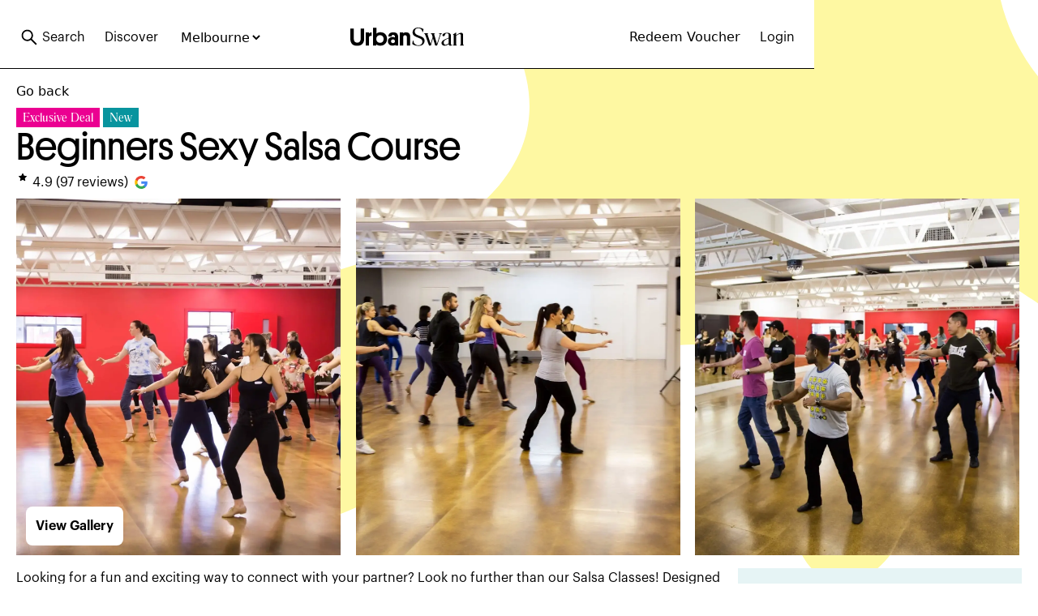

--- FILE ---
content_type: text/html; charset=utf-8
request_url: https://www.urbanswan.com/melbourne/listing/1633
body_size: 9931
content:
<!DOCTYPE html><html lang="en"><head><meta charSet="utf-8"/><meta name="viewport" content="width=device-width, initial-scale=1"/><title>Beginners Sexy Salsa Course - Urban Swan</title><link rel="shortcut icon" href="https://urbanswan.com/logos/us-logo.svg"/><meta name="description" content="Looking for a fun and exciting way to connect with your partner? Look no further than our Salsa Classes! Designed with fun seeking couples in mind, this eight-week beginner&#x27;s course is the perfect opportunity to take your relationship to the next level. Learn the ins and outs of this romantic, energetic, and oh-so-sexy dance style while enjoying high-energy dance sessions each week. With group instruction in the movements and footwork, you and your partner will be tearing up the dance floor in no time. And let&#x27;s not forget the added bonus of getting a serious sweat on! So put your best foot forward, take your partner by the hip, and let&#x27;s salsa! It&#x27;s time to have some fun and get out of your comfort zone together."/><meta property="og:title" content="Beginners Sexy Salsa Course - Urban Swan"/><meta property="og:description" content="Looking for a fun and exciting way to connect with your partner? Look no further than our Salsa Classes! Designed with fun seeking couples in mind, this eight-week beginner&#x27;s course is the perfect opportunity to take your relationship to the next level. Learn the ins and outs of this romantic, energetic, and oh-so-sexy dance style while enjoying high-energy dance sessions each week. With group instruction in the movements and footwork, you and your partner will be tearing up the dance floor in no time. And let&#x27;s not forget the added bonus of getting a serious sweat on! So put your best foot forward, take your partner by the hip, and let&#x27;s salsa! It&#x27;s time to have some fun and get out of your comfort zone together."/><meta property="og:image" content="https://urbanswan.com/logos/us-logo.svg"/><meta property="og:url" content="https://urbanswan.com/melbourne/listing/1633"/><meta property="og:type" content="website"/><meta name="twitter:card" content="summary_large_image"/><meta name="twitter:title" content="Beginners Sexy Salsa Course - Urban Swan"/><meta name="twitter:description" content="Looking for a fun and exciting way to connect with your partner? Look no further than our Salsa Classes! Designed with fun seeking couples in mind, this eight-week beginner&#x27;s course is the perfect opportunity to take your relationship to the next level. Learn the ins and outs of this romantic, energetic, and oh-so-sexy dance style while enjoying high-energy dance sessions each week. With group instruction in the movements and footwork, you and your partner will be tearing up the dance floor in no time. And let&#x27;s not forget the added bonus of getting a serious sweat on! So put your best foot forward, take your partner by the hip, and let&#x27;s salsa! It&#x27;s time to have some fun and get out of your comfort zone together."/><meta name="twitter:image" content="https://urbanswan.com/logos/us-logo.svg"/><meta name="next-head-count" content="14"/><link rel="preload" href="/_next/static/css/65c80001564a1d07.css" as="style"/><link rel="stylesheet" href="/_next/static/css/65c80001564a1d07.css" data-n-g=""/><link rel="preload" href="/_next/static/css/4df78f2cd73d6b26.css" as="style"/><link rel="stylesheet" href="/_next/static/css/4df78f2cd73d6b26.css" data-n-p=""/><noscript data-n-css=""></noscript><script defer="" nomodule="" src="/_next/static/chunks/polyfills-c67a75d1b6f99dc8.js"></script><script src="/_next/static/chunks/webpack-2555a4296ab7a1b2.js" defer=""></script><script src="/_next/static/chunks/framework-0c7baedefba6b077.js" defer=""></script><script src="/_next/static/chunks/main-7af7d5359a6145de.js" defer=""></script><script src="/_next/static/chunks/pages/_app-9334db21b4a85b5f.js" defer=""></script><script src="/_next/static/chunks/1bfc9850-f66038e6b25bd089.js" defer=""></script><script src="/_next/static/chunks/0c428ae2-fb96fa4492bd88a7.js" defer=""></script><script src="/_next/static/chunks/d7eeaac4-d0e6a8325b17fca1.js" defer=""></script><script src="/_next/static/chunks/814c6784-6b1a141e623723c5.js" defer=""></script><script src="/_next/static/chunks/78e521c3-5f457cfb26e815f1.js" defer=""></script><script src="/_next/static/chunks/1a48c3c1-486fd6db9009dc19.js" defer=""></script><script src="/_next/static/chunks/276-b1fb83f66e8e2247.js" defer=""></script><script src="/_next/static/chunks/740-9a16ea17550c51f1.js" defer=""></script><script src="/_next/static/chunks/198-3fd75efb1d90efcb.js" defer=""></script><script src="/_next/static/chunks/893-b24614eb3b965485.js" defer=""></script><script src="/_next/static/chunks/577-b2ed1845767fca6b.js" defer=""></script><script src="/_next/static/chunks/427-23fa4aaf95de210d.js" defer=""></script><script src="/_next/static/chunks/pages/%5Bgeo%5D/listing/%5Bid%5D-ec5da3062953e905.js" defer=""></script><script src="/_next/static/4DzYNnNKOudDGq-8YmgXK/_buildManifest.js" defer=""></script><script src="/_next/static/4DzYNnNKOudDGq-8YmgXK/_ssgManifest.js" defer=""></script></head><body><div id="__next"><div class="overflow-x-hidden"><header id="header-container" class="bg-white border-b border-black fixed h-[85px] flex flex-col justify-center items-center inset-0 z-50"><div class="w-full md:max-w-[1240px] mx-auto"><div id="header-mobile-extra" class="grid grid-cols-2 gap-4 w-full pb-2"><div id="header-mobile-extra-left" class="flex md:hidden pl-6"><select class="bg-transparent"><option value="sydney">Sydney</option><option value="melbourne" selected="">Melbourne</option><option value="brisbane">Brisbane</option></select></div><div id="header-mobile-extra-right" class="flex md:hidden justify-end pr-6"></div></div><div id="header-main" class="grid grid-cols-3 gap-4 w-full"><div id="header-desktop-left" class="hidden md:flex pl-6"><button class="flex items-center pr-6"><svg stroke="currentColor" fill="currentColor" stroke-width="0" viewBox="0 0 1024 1024" class="h-6 w-6" height="1em" width="1em" xmlns="http://www.w3.org/2000/svg"><path d="M909.6 854.5L649.9 594.8C690.2 542.7 712 479 712 412c0-80.2-31.3-155.4-87.9-212.1-56.6-56.7-132-87.9-212.1-87.9s-155.5 31.3-212.1 87.9C143.2 256.5 112 331.8 112 412c0 80.1 31.3 155.5 87.9 212.1C256.5 680.8 331.8 712 412 712c67 0 130.6-21.8 182.7-62l259.7 259.6a8.2 8.2 0 0 0 11.6 0l43.6-43.5a8.2 8.2 0 0 0 0-11.6zM570.4 570.4C528 612.7 471.8 636 412 636s-116-23.3-158.4-65.6C211.3 528 188 471.8 188 412s23.3-116.1 65.6-158.4C296 211.3 352.2 188 412 188s116.1 23.2 158.4 65.6S636 352.2 636 412s-23.3 116.1-65.6 158.4z"></path></svg><p class="pl-1">Search</p></button><button class="pr-6"><p>Discover</p></button><select class="bg-transparent"><option value="sydney">Sydney</option><option value="melbourne" selected="">Melbourne</option><option value="brisbane">Brisbane</option></select></div><div id="header-mobile-left" class="flex md:hidden pl-6"><button><svg stroke="currentColor" fill="currentColor" stroke-width="0" viewBox="0 0 1024 1024" class="h-6 w-6" height="1em" width="1em" xmlns="http://www.w3.org/2000/svg"><path d="M904 160H120c-4.4 0-8 3.6-8 8v64c0 4.4 3.6 8 8 8h784c4.4 0 8-3.6 8-8v-64c0-4.4-3.6-8-8-8zm0 624H120c-4.4 0-8 3.6-8 8v64c0 4.4 3.6 8 8 8h784c4.4 0 8-3.6 8-8v-64c0-4.4-3.6-8-8-8zm0-312H120c-4.4 0-8 3.6-8 8v64c0 4.4 3.6 8 8 8h784c4.4 0 8-3.6 8-8v-64c0-4.4-3.6-8-8-8z"></path></svg></button></div><div id="header-middle" class="flex justify-center"><a href="/melbourne"><img alt="Urban Swan logo" loading="lazy" width="140" height="50" decoding="async" data-nimg="1" style="color:transparent" src="/_next/static/media/UrbanSwan_Horizontal_Black.ae366058.svg"/></a></div><div id="header-desktop-right" class="hidden md:flex justify-end pr-6"><a href="/melbourne/redeem">Redeem Voucher</a></div><div id="header-mobile-right" class="flex md:hidden justify-end pr-6"><button><svg stroke="currentColor" fill="currentColor" stroke-width="0" viewBox="0 0 1024 1024" class="h-6 w-6" height="1em" width="1em" xmlns="http://www.w3.org/2000/svg"><path d="M909.6 854.5L649.9 594.8C690.2 542.7 712 479 712 412c0-80.2-31.3-155.4-87.9-212.1-56.6-56.7-132-87.9-212.1-87.9s-155.5 31.3-212.1 87.9C143.2 256.5 112 331.8 112 412c0 80.1 31.3 155.5 87.9 212.1C256.5 680.8 331.8 712 412 712c67 0 130.6-21.8 182.7-62l259.7 259.6a8.2 8.2 0 0 0 11.6 0l43.6-43.5a8.2 8.2 0 0 0 0-11.6zM570.4 570.4C528 612.7 471.8 636 412 636s-116-23.3-158.4-65.6C211.3 528 188 471.8 188 412s23.3-116.1 65.6-158.4C296 211.3 352.2 188 412 188s116.1 23.2 158.4 65.6S636 352.2 636 412s-23.3 116.1-65.6 158.4z"></path></svg></button></div></div></div></header><div class="h-[85px]"></div><img alt="Yellow blob" loading="lazy" decoding="async" data-nimg="fill" class="object-right-top z-[-100]" style="position:absolute;height:100%;width:100%;left:0;top:0;right:0;bottom:0;color:transparent" src="/_next/static/media/yellow-blob.0ada45aa.svg"/><div class="w-full h-full p-4 flex items-center object-center"><div class="max-w-[1240px] min-w-[320px] m-auto"><button>Go back</button><div class="space-x-1 flex flex-row pt-2"><div class="text-s text-white px-2 w-fit font-romana" style="background-color:#EB0091">Exclusive Deal</div><div class="text-s text-white px-2 w-fit font-romana" style="background-color:#08949e">New</div></div><h1>Beginners Sexy Salsa Course</h1><div class="grid grid-cols-2"><div class="flex flex-col py-2"><div id="google-reviews" class="flex"><div class="flex align-middle"><svg stroke="currentColor" fill="currentColor" stroke-width="0" viewBox="0 0 1024 1024" class="h-3" height="1em" width="1em" xmlns="http://www.w3.org/2000/svg"><path d="M908.1 353.1l-253.9-36.9L540.7 86.1c-3.1-6.3-8.2-11.4-14.5-14.5-15.8-7.8-35-1.3-42.9 14.5L369.8 316.2l-253.9 36.9c-7 1-13.4 4.3-18.3 9.3a32.05 32.05 0 0 0 .6 45.3l183.7 179.1-43.4 252.9a31.95 31.95 0 0 0 46.4 33.7L512 754l227.1 119.4c6.2 3.3 13.4 4.4 20.3 3.2 17.4-3 29.1-19.5 26.1-36.9l-43.4-252.9 183.7-179.1c5-4.9 8.3-11.3 9.3-18.3 2.7-17.5-9.5-33.7-27-36.3z"></path></svg></div><p class="pl-1 pr-2">4.9<!-- --> (<!-- -->97<!-- --> reviews)</p><img alt="Google" loading="lazy" width="16" height="16" decoding="async" data-nimg="1" style="color:transparent" src="/_next/static/media/google.811c5c6a.svg"/></div></div></div><div id="listing-images-desktop" class="hidden md:block relative"><div class="grid grid-cols-3 gap-4 items-center"><div class="relative w-[400px] h-[440px] overflow-hidden"><img alt="Image 1" loading="lazy" decoding="async" data-nimg="fill" class="object-cover object-center" style="position:absolute;height:100%;width:100%;left:0;top:0;right:0;bottom:0;color:transparent" sizes="100vw" srcSet="/_next/image?url=https%3A%2F%2Fd3kqm3mx357oie.cloudfront.net%2Fpublic%2Fmelbourne_latin_dances_2_05ccbe2028.webp&amp;w=640&amp;q=75 640w, /_next/image?url=https%3A%2F%2Fd3kqm3mx357oie.cloudfront.net%2Fpublic%2Fmelbourne_latin_dances_2_05ccbe2028.webp&amp;w=750&amp;q=75 750w, /_next/image?url=https%3A%2F%2Fd3kqm3mx357oie.cloudfront.net%2Fpublic%2Fmelbourne_latin_dances_2_05ccbe2028.webp&amp;w=828&amp;q=75 828w, /_next/image?url=https%3A%2F%2Fd3kqm3mx357oie.cloudfront.net%2Fpublic%2Fmelbourne_latin_dances_2_05ccbe2028.webp&amp;w=1080&amp;q=75 1080w, /_next/image?url=https%3A%2F%2Fd3kqm3mx357oie.cloudfront.net%2Fpublic%2Fmelbourne_latin_dances_2_05ccbe2028.webp&amp;w=1200&amp;q=75 1200w, /_next/image?url=https%3A%2F%2Fd3kqm3mx357oie.cloudfront.net%2Fpublic%2Fmelbourne_latin_dances_2_05ccbe2028.webp&amp;w=1920&amp;q=75 1920w, /_next/image?url=https%3A%2F%2Fd3kqm3mx357oie.cloudfront.net%2Fpublic%2Fmelbourne_latin_dances_2_05ccbe2028.webp&amp;w=2048&amp;q=75 2048w, /_next/image?url=https%3A%2F%2Fd3kqm3mx357oie.cloudfront.net%2Fpublic%2Fmelbourne_latin_dances_2_05ccbe2028.webp&amp;w=3840&amp;q=75 3840w" src="/_next/image?url=https%3A%2F%2Fd3kqm3mx357oie.cloudfront.net%2Fpublic%2Fmelbourne_latin_dances_2_05ccbe2028.webp&amp;w=3840&amp;q=75"/><div class="absolute bottom-3 left-3"><button class="bg-white p-3 rounded-lg font-graphikSemibold text-black w-full">View Gallery</button></div></div><div class="relative w-[400px] h-[440px] overflow-hidden"><img alt="Image 2" loading="lazy" decoding="async" data-nimg="fill" class="object-cover object-center" style="position:absolute;height:100%;width:100%;left:0;top:0;right:0;bottom:0;color:transparent" sizes="100vw" srcSet="/_next/image?url=https%3A%2F%2Fd3kqm3mx357oie.cloudfront.net%2Fpublic%2Fmelbourne_latin_dances_3_2e7a7c0f8c.webp&amp;w=640&amp;q=75 640w, /_next/image?url=https%3A%2F%2Fd3kqm3mx357oie.cloudfront.net%2Fpublic%2Fmelbourne_latin_dances_3_2e7a7c0f8c.webp&amp;w=750&amp;q=75 750w, /_next/image?url=https%3A%2F%2Fd3kqm3mx357oie.cloudfront.net%2Fpublic%2Fmelbourne_latin_dances_3_2e7a7c0f8c.webp&amp;w=828&amp;q=75 828w, /_next/image?url=https%3A%2F%2Fd3kqm3mx357oie.cloudfront.net%2Fpublic%2Fmelbourne_latin_dances_3_2e7a7c0f8c.webp&amp;w=1080&amp;q=75 1080w, /_next/image?url=https%3A%2F%2Fd3kqm3mx357oie.cloudfront.net%2Fpublic%2Fmelbourne_latin_dances_3_2e7a7c0f8c.webp&amp;w=1200&amp;q=75 1200w, /_next/image?url=https%3A%2F%2Fd3kqm3mx357oie.cloudfront.net%2Fpublic%2Fmelbourne_latin_dances_3_2e7a7c0f8c.webp&amp;w=1920&amp;q=75 1920w, /_next/image?url=https%3A%2F%2Fd3kqm3mx357oie.cloudfront.net%2Fpublic%2Fmelbourne_latin_dances_3_2e7a7c0f8c.webp&amp;w=2048&amp;q=75 2048w, /_next/image?url=https%3A%2F%2Fd3kqm3mx357oie.cloudfront.net%2Fpublic%2Fmelbourne_latin_dances_3_2e7a7c0f8c.webp&amp;w=3840&amp;q=75 3840w" src="/_next/image?url=https%3A%2F%2Fd3kqm3mx357oie.cloudfront.net%2Fpublic%2Fmelbourne_latin_dances_3_2e7a7c0f8c.webp&amp;w=3840&amp;q=75"/></div><div class="relative w-[400px] h-[440px] overflow-hidden"><img alt="Image 3" loading="lazy" decoding="async" data-nimg="fill" class="object-cover object-center" style="position:absolute;height:100%;width:100%;left:0;top:0;right:0;bottom:0;color:transparent" sizes="100vw" srcSet="/_next/image?url=https%3A%2F%2Fd3kqm3mx357oie.cloudfront.net%2Fpublic%2Fmelbourne_latin_dances_1_4de334290b.webp&amp;w=640&amp;q=75 640w, /_next/image?url=https%3A%2F%2Fd3kqm3mx357oie.cloudfront.net%2Fpublic%2Fmelbourne_latin_dances_1_4de334290b.webp&amp;w=750&amp;q=75 750w, /_next/image?url=https%3A%2F%2Fd3kqm3mx357oie.cloudfront.net%2Fpublic%2Fmelbourne_latin_dances_1_4de334290b.webp&amp;w=828&amp;q=75 828w, /_next/image?url=https%3A%2F%2Fd3kqm3mx357oie.cloudfront.net%2Fpublic%2Fmelbourne_latin_dances_1_4de334290b.webp&amp;w=1080&amp;q=75 1080w, /_next/image?url=https%3A%2F%2Fd3kqm3mx357oie.cloudfront.net%2Fpublic%2Fmelbourne_latin_dances_1_4de334290b.webp&amp;w=1200&amp;q=75 1200w, /_next/image?url=https%3A%2F%2Fd3kqm3mx357oie.cloudfront.net%2Fpublic%2Fmelbourne_latin_dances_1_4de334290b.webp&amp;w=1920&amp;q=75 1920w, /_next/image?url=https%3A%2F%2Fd3kqm3mx357oie.cloudfront.net%2Fpublic%2Fmelbourne_latin_dances_1_4de334290b.webp&amp;w=2048&amp;q=75 2048w, /_next/image?url=https%3A%2F%2Fd3kqm3mx357oie.cloudfront.net%2Fpublic%2Fmelbourne_latin_dances_1_4de334290b.webp&amp;w=3840&amp;q=75 3840w" src="/_next/image?url=https%3A%2F%2Fd3kqm3mx357oie.cloudfront.net%2Fpublic%2Fmelbourne_latin_dances_1_4de334290b.webp&amp;w=3840&amp;q=75"/></div></div></div><div id="listing-images-mobile" class="md:hidden pb-6"><div class="slick-slider slick-initialized" dir="ltr"><div class="slick-list"><div class="slick-track" style="width:700%;left:-100%"><div data-index="-1" tabindex="-1" class="slick-slide slick-cloned" aria-hidden="true" style="width:14.285714285714286%"><div><div class="relative w-full h-[320px] overflow-hidden" tabindex="-1" style="width:100%;display:inline-block"><img alt="Image 3" loading="lazy" decoding="async" data-nimg="fill" class="object-cover object-center" style="position:absolute;height:100%;width:100%;left:0;top:0;right:0;bottom:0;color:transparent" sizes="100vw" srcSet="/_next/image?url=https%3A%2F%2Fd3kqm3mx357oie.cloudfront.net%2Fpublic%2Fmelbourne_latin_dances_1_4de334290b.webp&amp;w=640&amp;q=75 640w, /_next/image?url=https%3A%2F%2Fd3kqm3mx357oie.cloudfront.net%2Fpublic%2Fmelbourne_latin_dances_1_4de334290b.webp&amp;w=750&amp;q=75 750w, /_next/image?url=https%3A%2F%2Fd3kqm3mx357oie.cloudfront.net%2Fpublic%2Fmelbourne_latin_dances_1_4de334290b.webp&amp;w=828&amp;q=75 828w, /_next/image?url=https%3A%2F%2Fd3kqm3mx357oie.cloudfront.net%2Fpublic%2Fmelbourne_latin_dances_1_4de334290b.webp&amp;w=1080&amp;q=75 1080w, /_next/image?url=https%3A%2F%2Fd3kqm3mx357oie.cloudfront.net%2Fpublic%2Fmelbourne_latin_dances_1_4de334290b.webp&amp;w=1200&amp;q=75 1200w, /_next/image?url=https%3A%2F%2Fd3kqm3mx357oie.cloudfront.net%2Fpublic%2Fmelbourne_latin_dances_1_4de334290b.webp&amp;w=1920&amp;q=75 1920w, /_next/image?url=https%3A%2F%2Fd3kqm3mx357oie.cloudfront.net%2Fpublic%2Fmelbourne_latin_dances_1_4de334290b.webp&amp;w=2048&amp;q=75 2048w, /_next/image?url=https%3A%2F%2Fd3kqm3mx357oie.cloudfront.net%2Fpublic%2Fmelbourne_latin_dances_1_4de334290b.webp&amp;w=3840&amp;q=75 3840w" src="/_next/image?url=https%3A%2F%2Fd3kqm3mx357oie.cloudfront.net%2Fpublic%2Fmelbourne_latin_dances_1_4de334290b.webp&amp;w=3840&amp;q=75"/></div></div></div><div data-index="0" class="slick-slide slick-active slick-current" tabindex="-1" aria-hidden="false" style="outline:none;width:14.285714285714286%"><div><div class="relative w-full h-[320px] overflow-hidden" tabindex="-1" style="width:100%;display:inline-block"><img alt="Image 1" loading="lazy" decoding="async" data-nimg="fill" class="object-cover object-center" style="position:absolute;height:100%;width:100%;left:0;top:0;right:0;bottom:0;color:transparent" sizes="100vw" srcSet="/_next/image?url=https%3A%2F%2Fd3kqm3mx357oie.cloudfront.net%2Fpublic%2Fmelbourne_latin_dances_2_05ccbe2028.webp&amp;w=640&amp;q=75 640w, /_next/image?url=https%3A%2F%2Fd3kqm3mx357oie.cloudfront.net%2Fpublic%2Fmelbourne_latin_dances_2_05ccbe2028.webp&amp;w=750&amp;q=75 750w, /_next/image?url=https%3A%2F%2Fd3kqm3mx357oie.cloudfront.net%2Fpublic%2Fmelbourne_latin_dances_2_05ccbe2028.webp&amp;w=828&amp;q=75 828w, /_next/image?url=https%3A%2F%2Fd3kqm3mx357oie.cloudfront.net%2Fpublic%2Fmelbourne_latin_dances_2_05ccbe2028.webp&amp;w=1080&amp;q=75 1080w, /_next/image?url=https%3A%2F%2Fd3kqm3mx357oie.cloudfront.net%2Fpublic%2Fmelbourne_latin_dances_2_05ccbe2028.webp&amp;w=1200&amp;q=75 1200w, /_next/image?url=https%3A%2F%2Fd3kqm3mx357oie.cloudfront.net%2Fpublic%2Fmelbourne_latin_dances_2_05ccbe2028.webp&amp;w=1920&amp;q=75 1920w, /_next/image?url=https%3A%2F%2Fd3kqm3mx357oie.cloudfront.net%2Fpublic%2Fmelbourne_latin_dances_2_05ccbe2028.webp&amp;w=2048&amp;q=75 2048w, /_next/image?url=https%3A%2F%2Fd3kqm3mx357oie.cloudfront.net%2Fpublic%2Fmelbourne_latin_dances_2_05ccbe2028.webp&amp;w=3840&amp;q=75 3840w" src="/_next/image?url=https%3A%2F%2Fd3kqm3mx357oie.cloudfront.net%2Fpublic%2Fmelbourne_latin_dances_2_05ccbe2028.webp&amp;w=3840&amp;q=75"/></div></div></div><div data-index="1" class="slick-slide" tabindex="-1" aria-hidden="true" style="outline:none;width:14.285714285714286%"><div><div class="relative w-full h-[320px] overflow-hidden" tabindex="-1" style="width:100%;display:inline-block"><img alt="Image 2" loading="lazy" decoding="async" data-nimg="fill" class="object-cover object-center" style="position:absolute;height:100%;width:100%;left:0;top:0;right:0;bottom:0;color:transparent" sizes="100vw" srcSet="/_next/image?url=https%3A%2F%2Fd3kqm3mx357oie.cloudfront.net%2Fpublic%2Fmelbourne_latin_dances_3_2e7a7c0f8c.webp&amp;w=640&amp;q=75 640w, /_next/image?url=https%3A%2F%2Fd3kqm3mx357oie.cloudfront.net%2Fpublic%2Fmelbourne_latin_dances_3_2e7a7c0f8c.webp&amp;w=750&amp;q=75 750w, /_next/image?url=https%3A%2F%2Fd3kqm3mx357oie.cloudfront.net%2Fpublic%2Fmelbourne_latin_dances_3_2e7a7c0f8c.webp&amp;w=828&amp;q=75 828w, /_next/image?url=https%3A%2F%2Fd3kqm3mx357oie.cloudfront.net%2Fpublic%2Fmelbourne_latin_dances_3_2e7a7c0f8c.webp&amp;w=1080&amp;q=75 1080w, /_next/image?url=https%3A%2F%2Fd3kqm3mx357oie.cloudfront.net%2Fpublic%2Fmelbourne_latin_dances_3_2e7a7c0f8c.webp&amp;w=1200&amp;q=75 1200w, /_next/image?url=https%3A%2F%2Fd3kqm3mx357oie.cloudfront.net%2Fpublic%2Fmelbourne_latin_dances_3_2e7a7c0f8c.webp&amp;w=1920&amp;q=75 1920w, /_next/image?url=https%3A%2F%2Fd3kqm3mx357oie.cloudfront.net%2Fpublic%2Fmelbourne_latin_dances_3_2e7a7c0f8c.webp&amp;w=2048&amp;q=75 2048w, /_next/image?url=https%3A%2F%2Fd3kqm3mx357oie.cloudfront.net%2Fpublic%2Fmelbourne_latin_dances_3_2e7a7c0f8c.webp&amp;w=3840&amp;q=75 3840w" src="/_next/image?url=https%3A%2F%2Fd3kqm3mx357oie.cloudfront.net%2Fpublic%2Fmelbourne_latin_dances_3_2e7a7c0f8c.webp&amp;w=3840&amp;q=75"/></div></div></div><div data-index="2" class="slick-slide" tabindex="-1" aria-hidden="true" style="outline:none;width:14.285714285714286%"><div><div class="relative w-full h-[320px] overflow-hidden" tabindex="-1" style="width:100%;display:inline-block"><img alt="Image 3" loading="lazy" decoding="async" data-nimg="fill" class="object-cover object-center" style="position:absolute;height:100%;width:100%;left:0;top:0;right:0;bottom:0;color:transparent" sizes="100vw" srcSet="/_next/image?url=https%3A%2F%2Fd3kqm3mx357oie.cloudfront.net%2Fpublic%2Fmelbourne_latin_dances_1_4de334290b.webp&amp;w=640&amp;q=75 640w, /_next/image?url=https%3A%2F%2Fd3kqm3mx357oie.cloudfront.net%2Fpublic%2Fmelbourne_latin_dances_1_4de334290b.webp&amp;w=750&amp;q=75 750w, /_next/image?url=https%3A%2F%2Fd3kqm3mx357oie.cloudfront.net%2Fpublic%2Fmelbourne_latin_dances_1_4de334290b.webp&amp;w=828&amp;q=75 828w, /_next/image?url=https%3A%2F%2Fd3kqm3mx357oie.cloudfront.net%2Fpublic%2Fmelbourne_latin_dances_1_4de334290b.webp&amp;w=1080&amp;q=75 1080w, /_next/image?url=https%3A%2F%2Fd3kqm3mx357oie.cloudfront.net%2Fpublic%2Fmelbourne_latin_dances_1_4de334290b.webp&amp;w=1200&amp;q=75 1200w, /_next/image?url=https%3A%2F%2Fd3kqm3mx357oie.cloudfront.net%2Fpublic%2Fmelbourne_latin_dances_1_4de334290b.webp&amp;w=1920&amp;q=75 1920w, /_next/image?url=https%3A%2F%2Fd3kqm3mx357oie.cloudfront.net%2Fpublic%2Fmelbourne_latin_dances_1_4de334290b.webp&amp;w=2048&amp;q=75 2048w, /_next/image?url=https%3A%2F%2Fd3kqm3mx357oie.cloudfront.net%2Fpublic%2Fmelbourne_latin_dances_1_4de334290b.webp&amp;w=3840&amp;q=75 3840w" src="/_next/image?url=https%3A%2F%2Fd3kqm3mx357oie.cloudfront.net%2Fpublic%2Fmelbourne_latin_dances_1_4de334290b.webp&amp;w=3840&amp;q=75"/></div></div></div><div data-index="3" tabindex="-1" class="slick-slide slick-cloned" aria-hidden="true" style="width:14.285714285714286%"><div><div class="relative w-full h-[320px] overflow-hidden" tabindex="-1" style="width:100%;display:inline-block"><img alt="Image 1" loading="lazy" decoding="async" data-nimg="fill" class="object-cover object-center" style="position:absolute;height:100%;width:100%;left:0;top:0;right:0;bottom:0;color:transparent" sizes="100vw" srcSet="/_next/image?url=https%3A%2F%2Fd3kqm3mx357oie.cloudfront.net%2Fpublic%2Fmelbourne_latin_dances_2_05ccbe2028.webp&amp;w=640&amp;q=75 640w, /_next/image?url=https%3A%2F%2Fd3kqm3mx357oie.cloudfront.net%2Fpublic%2Fmelbourne_latin_dances_2_05ccbe2028.webp&amp;w=750&amp;q=75 750w, /_next/image?url=https%3A%2F%2Fd3kqm3mx357oie.cloudfront.net%2Fpublic%2Fmelbourne_latin_dances_2_05ccbe2028.webp&amp;w=828&amp;q=75 828w, /_next/image?url=https%3A%2F%2Fd3kqm3mx357oie.cloudfront.net%2Fpublic%2Fmelbourne_latin_dances_2_05ccbe2028.webp&amp;w=1080&amp;q=75 1080w, /_next/image?url=https%3A%2F%2Fd3kqm3mx357oie.cloudfront.net%2Fpublic%2Fmelbourne_latin_dances_2_05ccbe2028.webp&amp;w=1200&amp;q=75 1200w, /_next/image?url=https%3A%2F%2Fd3kqm3mx357oie.cloudfront.net%2Fpublic%2Fmelbourne_latin_dances_2_05ccbe2028.webp&amp;w=1920&amp;q=75 1920w, /_next/image?url=https%3A%2F%2Fd3kqm3mx357oie.cloudfront.net%2Fpublic%2Fmelbourne_latin_dances_2_05ccbe2028.webp&amp;w=2048&amp;q=75 2048w, /_next/image?url=https%3A%2F%2Fd3kqm3mx357oie.cloudfront.net%2Fpublic%2Fmelbourne_latin_dances_2_05ccbe2028.webp&amp;w=3840&amp;q=75 3840w" src="/_next/image?url=https%3A%2F%2Fd3kqm3mx357oie.cloudfront.net%2Fpublic%2Fmelbourne_latin_dances_2_05ccbe2028.webp&amp;w=3840&amp;q=75"/></div></div></div><div data-index="4" tabindex="-1" class="slick-slide slick-cloned" aria-hidden="true" style="width:14.285714285714286%"><div><div class="relative w-full h-[320px] overflow-hidden" tabindex="-1" style="width:100%;display:inline-block"><img alt="Image 2" loading="lazy" decoding="async" data-nimg="fill" class="object-cover object-center" style="position:absolute;height:100%;width:100%;left:0;top:0;right:0;bottom:0;color:transparent" sizes="100vw" srcSet="/_next/image?url=https%3A%2F%2Fd3kqm3mx357oie.cloudfront.net%2Fpublic%2Fmelbourne_latin_dances_3_2e7a7c0f8c.webp&amp;w=640&amp;q=75 640w, /_next/image?url=https%3A%2F%2Fd3kqm3mx357oie.cloudfront.net%2Fpublic%2Fmelbourne_latin_dances_3_2e7a7c0f8c.webp&amp;w=750&amp;q=75 750w, /_next/image?url=https%3A%2F%2Fd3kqm3mx357oie.cloudfront.net%2Fpublic%2Fmelbourne_latin_dances_3_2e7a7c0f8c.webp&amp;w=828&amp;q=75 828w, /_next/image?url=https%3A%2F%2Fd3kqm3mx357oie.cloudfront.net%2Fpublic%2Fmelbourne_latin_dances_3_2e7a7c0f8c.webp&amp;w=1080&amp;q=75 1080w, /_next/image?url=https%3A%2F%2Fd3kqm3mx357oie.cloudfront.net%2Fpublic%2Fmelbourne_latin_dances_3_2e7a7c0f8c.webp&amp;w=1200&amp;q=75 1200w, /_next/image?url=https%3A%2F%2Fd3kqm3mx357oie.cloudfront.net%2Fpublic%2Fmelbourne_latin_dances_3_2e7a7c0f8c.webp&amp;w=1920&amp;q=75 1920w, /_next/image?url=https%3A%2F%2Fd3kqm3mx357oie.cloudfront.net%2Fpublic%2Fmelbourne_latin_dances_3_2e7a7c0f8c.webp&amp;w=2048&amp;q=75 2048w, /_next/image?url=https%3A%2F%2Fd3kqm3mx357oie.cloudfront.net%2Fpublic%2Fmelbourne_latin_dances_3_2e7a7c0f8c.webp&amp;w=3840&amp;q=75 3840w" src="/_next/image?url=https%3A%2F%2Fd3kqm3mx357oie.cloudfront.net%2Fpublic%2Fmelbourne_latin_dances_3_2e7a7c0f8c.webp&amp;w=3840&amp;q=75"/></div></div></div><div data-index="5" tabindex="-1" class="slick-slide slick-cloned" aria-hidden="true" style="width:14.285714285714286%"><div><div class="relative w-full h-[320px] overflow-hidden" tabindex="-1" style="width:100%;display:inline-block"><img alt="Image 3" loading="lazy" decoding="async" data-nimg="fill" class="object-cover object-center" style="position:absolute;height:100%;width:100%;left:0;top:0;right:0;bottom:0;color:transparent" sizes="100vw" srcSet="/_next/image?url=https%3A%2F%2Fd3kqm3mx357oie.cloudfront.net%2Fpublic%2Fmelbourne_latin_dances_1_4de334290b.webp&amp;w=640&amp;q=75 640w, /_next/image?url=https%3A%2F%2Fd3kqm3mx357oie.cloudfront.net%2Fpublic%2Fmelbourne_latin_dances_1_4de334290b.webp&amp;w=750&amp;q=75 750w, /_next/image?url=https%3A%2F%2Fd3kqm3mx357oie.cloudfront.net%2Fpublic%2Fmelbourne_latin_dances_1_4de334290b.webp&amp;w=828&amp;q=75 828w, /_next/image?url=https%3A%2F%2Fd3kqm3mx357oie.cloudfront.net%2Fpublic%2Fmelbourne_latin_dances_1_4de334290b.webp&amp;w=1080&amp;q=75 1080w, /_next/image?url=https%3A%2F%2Fd3kqm3mx357oie.cloudfront.net%2Fpublic%2Fmelbourne_latin_dances_1_4de334290b.webp&amp;w=1200&amp;q=75 1200w, /_next/image?url=https%3A%2F%2Fd3kqm3mx357oie.cloudfront.net%2Fpublic%2Fmelbourne_latin_dances_1_4de334290b.webp&amp;w=1920&amp;q=75 1920w, /_next/image?url=https%3A%2F%2Fd3kqm3mx357oie.cloudfront.net%2Fpublic%2Fmelbourne_latin_dances_1_4de334290b.webp&amp;w=2048&amp;q=75 2048w, /_next/image?url=https%3A%2F%2Fd3kqm3mx357oie.cloudfront.net%2Fpublic%2Fmelbourne_latin_dances_1_4de334290b.webp&amp;w=3840&amp;q=75 3840w" src="/_next/image?url=https%3A%2F%2Fd3kqm3mx357oie.cloudfront.net%2Fpublic%2Fmelbourne_latin_dances_1_4de334290b.webp&amp;w=3840&amp;q=75"/></div></div></div></div></div><ul style="display:block" class="slick-dots"><li class="slick-active"><button>1</button></li><li class=""><button>2</button></li><li class=""><button>3</button></li></ul></div></div><div id="listing-content-desktop" class="flex gap-4"><div id="listing-content-desktop-left" class="w-full"><div id="description" class="py-4"><p>Looking for a fun and exciting way to connect with your partner? Look no further than our Salsa Classes! Designed with fun seeking couples in mind, this eight-week beginner&#x27;s course is the perfect opportunity to take your relationship to the next level. Learn the ins and outs of this romantic, energetic, and oh-so-sexy dance style while enjoying high-energy dance sessions each week. With group instruction in the movements and footwork, you and your partner will be tearing up the dance floor in no time. And let&#x27;s not forget the added bonus of getting a serious sweat on! So put your best foot forward, take your partner by the hip, and let&#x27;s salsa! It&#x27;s time to have some fun and get out of your comfort zone together.</p></div><div id="key-details"><hr/><button class="flex w-full justify-between py-4"><h3 class="text-left">Key details</h3><div class="flex items-center justify-center"><svg stroke="currentColor" fill="none" stroke-width="2" viewBox="0 0 24 24" stroke-linecap="round" stroke-linejoin="round" class="w-4 h-4" height="1em" width="1em" xmlns="http://www.w3.org/2000/svg"><line x1="5" y1="12" x2="19" y2="12"></line></svg></div></button><div class="pb-5"><div class="space-y-3"><div class="flex"><svg stroke="currentColor" fill="currentColor" stroke-width="0" viewBox="0 0 24 24" class="h-6 w-6 flex-shrink-0" height="1em" width="1em" xmlns="http://www.w3.org/2000/svg"><path d="M12 2C6.486 2 2 6.486 2 12s4.486 10 10 10 10-4.486 10-10S17.514 2 12 2zm0 18c-4.411 0-8-3.589-8-8s3.589-8 8-8 8 3.589 8 8-3.589 8-8 8z"></path><path d="M13 7h-2v5.414l3.293 3.293 1.414-1.414L13 11.586z"></path></svg><span class="pl-2 ">1 hour</span></div><div class="flex"><svg stroke="currentColor" fill="currentColor" stroke-width="0" viewBox="0 0 1024 1024" class="h-6 w-6 flex-shrink-0" height="1em" width="1em" xmlns="http://www.w3.org/2000/svg"><path d="M880 184H712v-64c0-4.4-3.6-8-8-8h-56c-4.4 0-8 3.6-8 8v64H384v-64c0-4.4-3.6-8-8-8h-56c-4.4 0-8 3.6-8 8v64H144c-17.7 0-32 14.3-32 32v664c0 17.7 14.3 32 32 32h736c17.7 0 32-14.3 32-32V216c0-17.7-14.3-32-32-32zm-40 656H184V460h656v380zM184 392V256h128v48c0 4.4 3.6 8 8 8h56c4.4 0 8-3.6 8-8v-48h256v48c0 4.4 3.6 8 8 8h56c4.4 0 8-3.6 8-8v-48h128v136H184z"></path></svg><span class="pl-2 ">Mon, Wed</span></div><div class="flex"><svg stroke="currentColor" fill="currentColor" stroke-width="0" viewBox="0 0 24 24" class="h-6 w-6 flex-shrink-0" height="1em" width="1em" xmlns="http://www.w3.org/2000/svg"><path d="M12 14c2.206 0 4-1.794 4-4s-1.794-4-4-4-4 1.794-4 4 1.794 4 4 4zm0-6c1.103 0 2 .897 2 2s-.897 2-2 2-2-.897-2-2 .897-2 2-2z"></path><path d="M11.42 21.814a.998.998 0 0 0 1.16 0C12.884 21.599 20.029 16.44 20 10c0-4.411-3.589-8-8-8S4 5.589 4 9.995c-.029 6.445 7.116 11.604 7.42 11.819zM12 4c3.309 0 6 2.691 6 6.005.021 4.438-4.388 8.423-6 9.73-1.611-1.308-6.021-5.294-6-9.735 0-3.309 2.691-6 6-6z"></path></svg><span class="pl-2 ">281 Swan St, Richmond VIC 3121, Australia</span></div><div class="flex"><svg stroke="currentColor" fill="currentColor" stroke-width="0" viewBox="0 0 16 16" class="h-6 w-6" height="1em" width="1em" xmlns="http://www.w3.org/2000/svg"><path d="M2.97 1.35A1 1 0 0 1 3.73 1h8.54a1 1 0 0 1 .76.35l2.609 3.044A1.5 1.5 0 0 1 16 5.37v.255a2.375 2.375 0 0 1-4.25 1.458A2.371 2.371 0 0 1 9.875 8 2.37 2.37 0 0 1 8 7.083 2.37 2.37 0 0 1 6.125 8a2.37 2.37 0 0 1-1.875-.917A2.375 2.375 0 0 1 0 5.625V5.37a1.5 1.5 0 0 1 .361-.976l2.61-3.045zm1.78 4.275a1.375 1.375 0 0 0 2.75 0 .5.5 0 0 1 1 0 1.375 1.375 0 0 0 2.75 0 .5.5 0 0 1 1 0 1.375 1.375 0 1 0 2.75 0V5.37a.5.5 0 0 0-.12-.325L12.27 2H3.73L1.12 5.045A.5.5 0 0 0 1 5.37v.255a1.375 1.375 0 0 0 2.75 0 .5.5 0 0 1 1 0zM1.5 8.5A.5.5 0 0 1 2 9v6h1v-5a1 1 0 0 1 1-1h3a1 1 0 0 1 1 1v5h6V9a.5.5 0 0 1 1 0v6h.5a.5.5 0 0 1 0 1H.5a.5.5 0 0 1 0-1H1V9a.5.5 0 0 1 .5-.5zM4 15h3v-5H4v5zm5-5a1 1 0 0 1 1-1h2a1 1 0 0 1 1 1v3a1 1 0 0 1-1 1h-2a1 1 0 0 1-1-1v-3zm3 0h-2v3h2v-3z"></path></svg><span class="pl-2">Hosted by <strong>Melbourne Latin Dances</strong></span></div></div></div></div><div id="whats-included"><hr/><button class="flex w-full justify-between py-4"><h3 class="text-left">What&#x27;s included</h3><div class="flex items-center justify-center"><svg stroke="currentColor" fill="none" stroke-width="2" viewBox="0 0 24 24" stroke-linecap="round" stroke-linejoin="round" class="w-4 h-4" height="1em" width="1em" xmlns="http://www.w3.org/2000/svg"><line x1="5" y1="12" x2="19" y2="12"></line></svg></div></button><div class="pb-5"><ul>
<li>An 8-week beginner&#x27;s Salsa course</li>
<li>Personal instruction on the right movements, sequences and footwork of this traditional partner-dancing style</li>
<li>Weekly classes to help you master this high-energy, romantic and fun dance style</li>
</ul></div></div><div id="important-information"><hr/><button class="flex w-full justify-between py-4"><h3 class="text-left">Important information</h3><div class="flex items-center justify-center"><svg stroke="currentColor" fill="none" stroke-width="2" viewBox="0 0 24 24" stroke-linecap="round" stroke-linejoin="round" class="w-4 h-4" height="1em" width="1em" xmlns="http://www.w3.org/2000/svg"><line x1="5" y1="12" x2="19" y2="12"></line></svg></div></button><div class="pb-5"><ul>
<li>These 8-week salsa classes work on a term basis.</li>
</ul></div></div><div id="general-faq"><hr/><button class="flex w-full justify-between py-4"><h3 class="text-left">General FAQ</h3><div class="flex items-center justify-center"><svg stroke="currentColor" fill="none" stroke-width="2" viewBox="0 0 24 24" stroke-linecap="round" stroke-linejoin="round" class="w-4 h-4" height="1em" width="1em" xmlns="http://www.w3.org/2000/svg"><line x1="5" y1="12" x2="19" y2="12"></line></svg></div></button><div class="pb-5"><ul>
<li>Convert your booking into website credit free of charge with 72 hours notice before your booking</li>
<li>Cancellation fees may apply for bookings cancelled or rescheduled with less than 48 hours notice before your booking</li>
<li>In cases of bad weather, Urban Swan may reschedule your booking or provide you with a full refund</li>
<li>Free exchanges on all voucher purchases</li>
<li>3 year validity on all experiences and vouchers</li>
<li>Redeem your voucher at any time by contacting the live chat or by completing this <a href="https://share.hsforms.com/1l6rhPBaeQIKp9uFS6QSDFA5a4on?__hstc=262339795.7ecb13d71a7e4ffe9ccef6f14f0d1aa7.1683182964111.1695007097033.1695011702777.332&amp;__hssc=262339795.19.1695011702777&amp;__hsfp=4133796641">form</a></li>
<li>If you&#x27;re gifting an experience, choose whether you would like to send the voucher to yourself or directly to the recipient</li>
</ul></div></div></div><div class="hidden md:block w-min"><div class="py-4 h-full overflow-visible"><div class="bg-brand-teal p-6 top-[100px] sticky min-w-[350px] h-fit"><div class="flex py-2"><p class="text-brand-gray font-graphikSemibold line-through text-4xl pr-2">$<!-- -->200</p><p class="text-brand-pink font-graphikSemibold text-4xl">$<!-- -->150</p><p class="text-brand-pink px-1">pp</p></div><div id="non-aggregated-fields-desktop"><div><div class="border border-black rounded-lg grid grid-cols-2 bg-white h-10 text-center"><div class="rounded-l-md bg-black text-white"><button class="flex h-full w-full justify-center items-center"><p>Experience</p></button></div><div class="text-black"><button class="flex h-full w-full justify-center items-center"><p>Gift</p></button></div></div></div><div id="non-gift-fields-desktop" class="space-y-2 pt-2"></div><div class="pt-2"><select class="w-full p-3 border rounded"><option disabled="" selected="">Select no. guests</option><option value="2">2</option></select></div></div><div class="pt-2"><button class="bg-brand-pink hover:bg-[#b80071] p-3 rounded-lg font-graphikSemibold text-white w-full">Buy now</button></div><div class="pt-4 flex justify-center"><p class="pr-2">Date now, pay later with</p><img alt="Afterpay" loading="lazy" width="86" height="30" decoding="async" data-nimg="1" style="color:transparent" src="/_next/static/media/afterpay.e4536ead.svg"/></div></div></div></div></div></div></div><div id="booking-bar-mobile-closed" class="md:hidden h-[70px] bg-brand-teal fixed bottom-0 left-0 right-0 z-50 flex items-center justify-between px-4 sm:px-6 md:px-8"><div class="flex items-center"><p class="text-brand-gray font-graphikSemibold line-through text-4xl pr-2">$<!-- -->200</p><p class="text-brand-pink font-graphikSemibold text-4xl">$<!-- -->150</p><p class="text-brand-pink px-1">pp</p></div><div class="pr-16"><button class="bg-brand-pink hover:bg-[#b80071] p-3 rounded-lg font-graphikSemibold text-white w-18">Buy</button></div></div><div class="bg-black text-white overflow-hidden relative h-8 flex items-center"><div class="w-full whitespace-no-wrap animate-ticker"><span class="font-romana">not just netflix &amp; chill<!-- --> </span><span class="font-romana">not just netflix &amp; chill<!-- --> </span><span class="font-romana">not just netflix &amp; chill<!-- --> </span><span class="font-romana">not just netflix &amp; chill<!-- --> </span><span class="font-romana">not just netflix &amp; chill<!-- --> </span><span class="font-romana">not just netflix &amp; chill<!-- --> </span><span class="font-romana">not just netflix &amp; chill<!-- --> </span><span class="font-romana">not just netflix &amp; chill<!-- --> </span><span class="font-romana">not just netflix &amp; chill<!-- --> </span><span class="font-romana">not just netflix &amp; chill<!-- --> </span><span class="font-romana">not just netflix &amp; chill<!-- --> </span><span class="font-romana">not just netflix &amp; chill<!-- --> </span><span class="font-romana">not just netflix &amp; chill<!-- --> </span><span class="font-romana">not just netflix &amp; chill<!-- --> </span><span class="font-romana">not just netflix &amp; chill<!-- --> </span><span class="font-romana">not just netflix &amp; chill<!-- --> </span><span class="font-romana">not just netflix &amp; chill<!-- --> </span><span class="font-romana">not just netflix &amp; chill<!-- --> </span><span class="font-romana">not just netflix &amp; chill<!-- --> </span><span class="font-romana">not just netflix &amp; chill<!-- --> </span><span class="font-romana">not just netflix &amp; chill<!-- --> </span><span class="font-romana">not just netflix &amp; chill<!-- --> </span><span class="font-romana">not just netflix &amp; chill<!-- --> </span><span class="font-romana">not just netflix &amp; chill<!-- --> </span><span class="font-romana">not just netflix &amp; chill<!-- --> </span><span class="font-romana">not just netflix &amp; chill<!-- --> </span><span class="font-romana">not just netflix &amp; chill<!-- --> </span><span class="font-romana">not just netflix &amp; chill<!-- --> </span><span class="font-romana">not just netflix &amp; chill<!-- --> </span><span class="font-romana">not just netflix &amp; chill<!-- --> </span><span class="font-romana">not just netflix &amp; chill<!-- --> </span><span class="font-romana">not just netflix &amp; chill<!-- --> </span><span class="font-romana">not just netflix &amp; chill<!-- --> </span><span class="font-romana">not just netflix &amp; chill<!-- --> </span><span class="font-romana">not just netflix &amp; chill<!-- --> </span><span class="font-romana">not just netflix &amp; chill<!-- --> </span><span class="font-romana">not just netflix &amp; chill<!-- --> </span><span class="font-romana">not just netflix &amp; chill<!-- --> </span><span class="font-romana">not just netflix &amp; chill<!-- --> </span><span class="font-romana">not just netflix &amp; chill<!-- --> </span><span class="font-romana">not just netflix &amp; chill<!-- --> </span><span class="font-romana">not just netflix &amp; chill<!-- --> </span><span class="font-romana">not just netflix &amp; chill<!-- --> </span><span class="font-romana">not just netflix &amp; chill<!-- --> </span><span class="font-romana">not just netflix &amp; chill<!-- --> </span><span class="font-romana">not just netflix &amp; chill<!-- --> </span><span class="font-romana">not just netflix &amp; chill<!-- --> </span><span class="font-romana">not just netflix &amp; chill<!-- --> </span><span class="font-romana">not just netflix &amp; chill<!-- --> </span><span class="font-romana">not just netflix &amp; chill<!-- --> </span></div></div><div class="bg-brand-yellow w-full py-12"><div class="max-w-[1240px] min-w-[320px] m-auto"><p class="font-graphik text-3xl">Swan squad snaps</p><div class="flex overflow-x-scroll space-x-4 p-1 pt-6"><div class="relative overflow-hidden h-[300px] w-[300px] flex-shrink-0"><img alt="Social Image" loading="lazy" decoding="async" data-nimg="fill" class="object-cover object-center" style="position:absolute;height:100%;width:100%;left:0;top:0;right:0;bottom:0;color:transparent" sizes="100vw" srcSet="/_next/image?url=https%3A%2F%2Fd3kqm3mx357oie.cloudfront.net%2Fpublic%2F5_72b5045222.webp&amp;w=640&amp;q=75 640w, /_next/image?url=https%3A%2F%2Fd3kqm3mx357oie.cloudfront.net%2Fpublic%2F5_72b5045222.webp&amp;w=750&amp;q=75 750w, /_next/image?url=https%3A%2F%2Fd3kqm3mx357oie.cloudfront.net%2Fpublic%2F5_72b5045222.webp&amp;w=828&amp;q=75 828w, /_next/image?url=https%3A%2F%2Fd3kqm3mx357oie.cloudfront.net%2Fpublic%2F5_72b5045222.webp&amp;w=1080&amp;q=75 1080w, /_next/image?url=https%3A%2F%2Fd3kqm3mx357oie.cloudfront.net%2Fpublic%2F5_72b5045222.webp&amp;w=1200&amp;q=75 1200w, /_next/image?url=https%3A%2F%2Fd3kqm3mx357oie.cloudfront.net%2Fpublic%2F5_72b5045222.webp&amp;w=1920&amp;q=75 1920w, /_next/image?url=https%3A%2F%2Fd3kqm3mx357oie.cloudfront.net%2Fpublic%2F5_72b5045222.webp&amp;w=2048&amp;q=75 2048w, /_next/image?url=https%3A%2F%2Fd3kqm3mx357oie.cloudfront.net%2Fpublic%2F5_72b5045222.webp&amp;w=3840&amp;q=75 3840w" src="/_next/image?url=https%3A%2F%2Fd3kqm3mx357oie.cloudfront.net%2Fpublic%2F5_72b5045222.webp&amp;w=3840&amp;q=75"/></div><div class="relative overflow-hidden h-[300px] w-[300px] flex-shrink-0"><img alt="Social Image" loading="lazy" decoding="async" data-nimg="fill" class="object-cover object-center" style="position:absolute;height:100%;width:100%;left:0;top:0;right:0;bottom:0;color:transparent" sizes="100vw" srcSet="/_next/image?url=https%3A%2F%2Fd3kqm3mx357oie.cloudfront.net%2Fpublic%2F3_4d543fea66.webp&amp;w=640&amp;q=75 640w, /_next/image?url=https%3A%2F%2Fd3kqm3mx357oie.cloudfront.net%2Fpublic%2F3_4d543fea66.webp&amp;w=750&amp;q=75 750w, /_next/image?url=https%3A%2F%2Fd3kqm3mx357oie.cloudfront.net%2Fpublic%2F3_4d543fea66.webp&amp;w=828&amp;q=75 828w, /_next/image?url=https%3A%2F%2Fd3kqm3mx357oie.cloudfront.net%2Fpublic%2F3_4d543fea66.webp&amp;w=1080&amp;q=75 1080w, /_next/image?url=https%3A%2F%2Fd3kqm3mx357oie.cloudfront.net%2Fpublic%2F3_4d543fea66.webp&amp;w=1200&amp;q=75 1200w, /_next/image?url=https%3A%2F%2Fd3kqm3mx357oie.cloudfront.net%2Fpublic%2F3_4d543fea66.webp&amp;w=1920&amp;q=75 1920w, /_next/image?url=https%3A%2F%2Fd3kqm3mx357oie.cloudfront.net%2Fpublic%2F3_4d543fea66.webp&amp;w=2048&amp;q=75 2048w, /_next/image?url=https%3A%2F%2Fd3kqm3mx357oie.cloudfront.net%2Fpublic%2F3_4d543fea66.webp&amp;w=3840&amp;q=75 3840w" src="/_next/image?url=https%3A%2F%2Fd3kqm3mx357oie.cloudfront.net%2Fpublic%2F3_4d543fea66.webp&amp;w=3840&amp;q=75"/></div><div class="relative overflow-hidden h-[300px] w-[300px] flex-shrink-0"><img alt="Social Image" loading="lazy" decoding="async" data-nimg="fill" class="object-cover object-center" style="position:absolute;height:100%;width:100%;left:0;top:0;right:0;bottom:0;color:transparent" sizes="100vw" srcSet="/_next/image?url=https%3A%2F%2Fd3kqm3mx357oie.cloudfront.net%2Fpublic%2F4_4790ef5206.webp&amp;w=640&amp;q=75 640w, /_next/image?url=https%3A%2F%2Fd3kqm3mx357oie.cloudfront.net%2Fpublic%2F4_4790ef5206.webp&amp;w=750&amp;q=75 750w, /_next/image?url=https%3A%2F%2Fd3kqm3mx357oie.cloudfront.net%2Fpublic%2F4_4790ef5206.webp&amp;w=828&amp;q=75 828w, /_next/image?url=https%3A%2F%2Fd3kqm3mx357oie.cloudfront.net%2Fpublic%2F4_4790ef5206.webp&amp;w=1080&amp;q=75 1080w, /_next/image?url=https%3A%2F%2Fd3kqm3mx357oie.cloudfront.net%2Fpublic%2F4_4790ef5206.webp&amp;w=1200&amp;q=75 1200w, /_next/image?url=https%3A%2F%2Fd3kqm3mx357oie.cloudfront.net%2Fpublic%2F4_4790ef5206.webp&amp;w=1920&amp;q=75 1920w, /_next/image?url=https%3A%2F%2Fd3kqm3mx357oie.cloudfront.net%2Fpublic%2F4_4790ef5206.webp&amp;w=2048&amp;q=75 2048w, /_next/image?url=https%3A%2F%2Fd3kqm3mx357oie.cloudfront.net%2Fpublic%2F4_4790ef5206.webp&amp;w=3840&amp;q=75 3840w" src="/_next/image?url=https%3A%2F%2Fd3kqm3mx357oie.cloudfront.net%2Fpublic%2F4_4790ef5206.webp&amp;w=3840&amp;q=75"/></div><div class="relative overflow-hidden h-[300px] w-[300px] flex-shrink-0"><img alt="Social Image" loading="lazy" decoding="async" data-nimg="fill" class="object-cover object-center" style="position:absolute;height:100%;width:100%;left:0;top:0;right:0;bottom:0;color:transparent" sizes="100vw" srcSet="/_next/image?url=https%3A%2F%2Fd3kqm3mx357oie.cloudfront.net%2Fpublic%2F9_796ff0515a.webp&amp;w=640&amp;q=75 640w, /_next/image?url=https%3A%2F%2Fd3kqm3mx357oie.cloudfront.net%2Fpublic%2F9_796ff0515a.webp&amp;w=750&amp;q=75 750w, /_next/image?url=https%3A%2F%2Fd3kqm3mx357oie.cloudfront.net%2Fpublic%2F9_796ff0515a.webp&amp;w=828&amp;q=75 828w, /_next/image?url=https%3A%2F%2Fd3kqm3mx357oie.cloudfront.net%2Fpublic%2F9_796ff0515a.webp&amp;w=1080&amp;q=75 1080w, /_next/image?url=https%3A%2F%2Fd3kqm3mx357oie.cloudfront.net%2Fpublic%2F9_796ff0515a.webp&amp;w=1200&amp;q=75 1200w, /_next/image?url=https%3A%2F%2Fd3kqm3mx357oie.cloudfront.net%2Fpublic%2F9_796ff0515a.webp&amp;w=1920&amp;q=75 1920w, /_next/image?url=https%3A%2F%2Fd3kqm3mx357oie.cloudfront.net%2Fpublic%2F9_796ff0515a.webp&amp;w=2048&amp;q=75 2048w, /_next/image?url=https%3A%2F%2Fd3kqm3mx357oie.cloudfront.net%2Fpublic%2F9_796ff0515a.webp&amp;w=3840&amp;q=75 3840w" src="/_next/image?url=https%3A%2F%2Fd3kqm3mx357oie.cloudfront.net%2Fpublic%2F9_796ff0515a.webp&amp;w=3840&amp;q=75"/></div><div class="relative overflow-hidden h-[300px] w-[300px] flex-shrink-0"><img alt="Social Image" loading="lazy" decoding="async" data-nimg="fill" class="object-cover object-center" style="position:absolute;height:100%;width:100%;left:0;top:0;right:0;bottom:0;color:transparent" sizes="100vw" srcSet="/_next/image?url=https%3A%2F%2Fd3kqm3mx357oie.cloudfront.net%2Fpublic%2F7_ef0a8f0a49.webp&amp;w=640&amp;q=75 640w, /_next/image?url=https%3A%2F%2Fd3kqm3mx357oie.cloudfront.net%2Fpublic%2F7_ef0a8f0a49.webp&amp;w=750&amp;q=75 750w, /_next/image?url=https%3A%2F%2Fd3kqm3mx357oie.cloudfront.net%2Fpublic%2F7_ef0a8f0a49.webp&amp;w=828&amp;q=75 828w, /_next/image?url=https%3A%2F%2Fd3kqm3mx357oie.cloudfront.net%2Fpublic%2F7_ef0a8f0a49.webp&amp;w=1080&amp;q=75 1080w, /_next/image?url=https%3A%2F%2Fd3kqm3mx357oie.cloudfront.net%2Fpublic%2F7_ef0a8f0a49.webp&amp;w=1200&amp;q=75 1200w, /_next/image?url=https%3A%2F%2Fd3kqm3mx357oie.cloudfront.net%2Fpublic%2F7_ef0a8f0a49.webp&amp;w=1920&amp;q=75 1920w, /_next/image?url=https%3A%2F%2Fd3kqm3mx357oie.cloudfront.net%2Fpublic%2F7_ef0a8f0a49.webp&amp;w=2048&amp;q=75 2048w, /_next/image?url=https%3A%2F%2Fd3kqm3mx357oie.cloudfront.net%2Fpublic%2F7_ef0a8f0a49.webp&amp;w=3840&amp;q=75 3840w" src="/_next/image?url=https%3A%2F%2Fd3kqm3mx357oie.cloudfront.net%2Fpublic%2F7_ef0a8f0a49.webp&amp;w=3840&amp;q=75"/></div></div></div></div><div id="footer-container" class="bg-black"><div id="footer-content" class="grid grid-cols-1 md:grid-cols-3 gap-6 p-10 max-w-[1240px] mx-auto text-white"><div id="footer-logo-container" class="md:col-span-1"><div class="pb-4"><img alt="Urban Swan logo" loading="lazy" width="200" height="50" decoding="async" data-nimg="1" style="color:transparent" src="/_next/static/media/UrbanSwan_Horizontal_White.467341c1.svg"/></div><div class="flex"><a href="https://www.instagram.com/urban.swan/" target="_blank" rel="noopener noreferrer"><svg stroke="currentColor" fill="currentColor" stroke-width="0" viewBox="0 0 448 512" class="h-6 w-6 text-white" height="1em" width="1em" xmlns="http://www.w3.org/2000/svg"><path d="M224.1 141c-63.6 0-114.9 51.3-114.9 114.9s51.3 114.9 114.9 114.9S339 319.5 339 255.9 287.7 141 224.1 141zm0 189.6c-41.1 0-74.7-33.5-74.7-74.7s33.5-74.7 74.7-74.7 74.7 33.5 74.7 74.7-33.6 74.7-74.7 74.7zm146.4-194.3c0 14.9-12 26.8-26.8 26.8-14.9 0-26.8-12-26.8-26.8s12-26.8 26.8-26.8 26.8 12 26.8 26.8zm76.1 27.2c-1.7-35.9-9.9-67.7-36.2-93.9-26.2-26.2-58-34.4-93.9-36.2-37-2.1-147.9-2.1-184.9 0-35.8 1.7-67.6 9.9-93.9 36.1s-34.4 58-36.2 93.9c-2.1 37-2.1 147.9 0 184.9 1.7 35.9 9.9 67.7 36.2 93.9s58 34.4 93.9 36.2c37 2.1 147.9 2.1 184.9 0 35.9-1.7 67.7-9.9 93.9-36.2 26.2-26.2 34.4-58 36.2-93.9 2.1-37 2.1-147.8 0-184.8zM398.8 388c-7.8 19.6-22.9 34.7-42.6 42.6-29.5 11.7-99.5 9-132.1 9s-102.7 2.6-132.1-9c-19.6-7.8-34.7-22.9-42.6-42.6-11.7-29.5-9-99.5-9-132.1s-2.6-102.7 9-132.1c7.8-19.6 22.9-34.7 42.6-42.6 29.5-11.7 99.5-9 132.1-9s102.7-2.6 132.1 9c19.6 7.8 34.7 22.9 42.6 42.6 11.7 29.5 9 99.5 9 132.1s2.7 102.7-9 132.1z"></path></svg></a><a href="https://www.tiktok.com/@urban_swan?lang=en" target="_blank" rel="noopener noreferrer" class="px-2"><svg stroke="currentColor" fill="currentColor" stroke-width="0" viewBox="0 0 448 512" class="h-6 w-6 text-white" height="1em" width="1em" xmlns="http://www.w3.org/2000/svg"><path d="M448,209.91a210.06,210.06,0,0,1-122.77-39.25V349.38A162.55,162.55,0,1,1,185,188.31V278.2a74.62,74.62,0,1,0,52.23,71.18V0l88,0a121.18,121.18,0,0,0,1.86,22.17h0A122.18,122.18,0,0,0,381,102.39a121.43,121.43,0,0,0,67,20.14Z"></path></svg></a><a href="https://www.facebook.com/urbanswansyd/" target="_blank" rel="noopener noreferrer"><svg stroke="currentColor" fill="currentColor" stroke-width="0" viewBox="0 0 320 512" class="h-6 w-6 text-white" height="1em" width="1em" xmlns="http://www.w3.org/2000/svg"><path d="M279.14 288l14.22-92.66h-88.91v-60.13c0-25.35 12.42-50.06 52.24-50.06h40.42V6.26S260.43 0 225.36 0c-73.22 0-121.08 44.38-121.08 124.72v70.62H22.89V288h81.39v224h100.17V288z"></path></svg></a></div></div><div id="footer-collections-container" class="md:col-span-1"><p class="text-white font-graphikSemibold pb-2">Collections</p><a href="/melbourne/theme/2"><p>Dates on Demand</p></a><a href="/melbourne/theme/38"><p>Date Night Packs</p></a><a href="/melbourne/theme/19"><p>Casual Date Nights</p></a><a href="/melbourne/theme/16"><p>Trending Dates</p></a><a href="/melbourne/theme/9"><p>Available Every Day</p></a><a href="/melbourne/theme/14"><p>Special Occasions</p></a></div><div id="footer-urban-swan-container" class="md:col-span-1"><p class="font-graphikSemibold pb-2">Urban Swan</p><a href="/melbourne/redeem">Redeem voucher</a><a href="https://blog.urbanswan.com/"><p class="text-white">Blog</p></a><a href="https://help.urbanswan.com/knowledge"><p class="text-white">Help centre</p></a><a href="/melbourne/terms-and-conditions"><p class="text-white">Terms and conditions</p></a><a href="/melbourne/privacy-policy"><p class="text-white">Privacy policy</p></a></div></div><div class="max-w-[1240px] mx-auto p-6 grid grid-cols-1 md:grid-cols-3 gap-4"><div class="md:col-span-1"><p class="text-white">© 2023 Urban Swan. All Rights Reserved.</p></div><div class="md:col-span-1 text-center"><div class="flex space-x-2"><img alt="Payment Card" loading="lazy" width="40" height="25" decoding="async" data-nimg="1" style="color:transparent" src="https://urbanswan.com/layout/visa-card.svg"/><img alt="Payment Card" loading="lazy" width="40" height="25" decoding="async" data-nimg="1" style="color:transparent" src="https://urbanswan.com/layout/mastercard-card.svg"/><img alt="Payment Card" loading="lazy" width="40" height="25" decoding="async" data-nimg="1" style="color:transparent" src="https://urbanswan.com/layout/amex-card.svg"/><img alt="Payment Card" loading="lazy" width="40" height="25" decoding="async" data-nimg="1" style="color:transparent" src="https://urbanswan.com/layout/apple-pay-card.svg"/><img alt="Payment Card" loading="lazy" width="40" height="25" decoding="async" data-nimg="1" style="color:transparent" src="https://urbanswan.com/layout/google-pay-card.svg"/></div></div></div></div></div></div><script id="__NEXT_DATA__" type="application/json">{"props":{"pageProps":{"listingId":"1633","listing":{"__typename":"Listing","name":"Beginners Sexy Salsa Course","type":"voucher","merchant":{"__typename":"UsersPermissionsUserEntityResponse","data":{"__typename":"UsersPermissionsUserEntity","attributes":{"__typename":"UsersPermissionsUser","businessName":"Melbourne Latin Dances","starRating":4.9,"nReviews":97}}},"tags":{"__typename":"TagRelationResponseCollection","data":[{"__typename":"TagEntity","id":"1","attributes":{"__typename":"Tag","name":"Exclusive Deal","sort":7,"hexColor":"EB0091"}},{"__typename":"TagEntity","id":"4","attributes":{"__typename":"Tag","name":"New","sort":6,"hexColor":"08949e"}}]},"subcategories":{"__typename":"SubcategoryRelationResponseCollection","data":[{"__typename":"SubcategoryEntity","attributes":{"__typename":"Subcategory","name":"Anniversary"}},{"__typename":"SubcategoryEntity","attributes":{"__typename":"Subcategory","name":"Casual"}},{"__typename":"SubcategoryEntity","attributes":{"__typename":"Subcategory","name":"Dance"}}]},"images":{"__typename":"UploadFileRelationResponseCollection","data":[{"__typename":"UploadFileEntity","id":"5338","attributes":{"__typename":"UploadFile","url":"https://d3kqm3mx357oie.cloudfront.net/public/melbourne_latin_dances_2_05ccbe2028.webp"}},{"__typename":"UploadFileEntity","id":"5339","attributes":{"__typename":"UploadFile","url":"https://d3kqm3mx357oie.cloudfront.net/public/melbourne_latin_dances_3_2e7a7c0f8c.webp"}},{"__typename":"UploadFileEntity","id":"5340","attributes":{"__typename":"UploadFile","url":"https://d3kqm3mx357oie.cloudfront.net/public/melbourne_latin_dances_1_4de334290b.webp"}}]},"multipleLocations":[],"description":"Looking for a fun and exciting way to connect with your partner? Look no further than our Salsa Classes! Designed with fun seeking couples in mind, this eight-week beginner's course is the perfect opportunity to take your relationship to the next level. Learn the ins and outs of this romantic, energetic, and oh-so-sexy dance style while enjoying high-energy dance sessions each week. With group instruction in the movements and footwork, you and your partner will be tearing up the dance floor in no time. And let's not forget the added bonus of getting a serious sweat on! So put your best foot forward, take your partner by the hip, and let's salsa! It's time to have some fun and get out of your comfort zone together.","whatsIncluded":"- An 8-week beginner's Salsa course \n- Personal instruction on the right movements, sequences and footwork of this traditional partner-dancing style\n- Weekly classes to help you master this high-energy, romantic and fun dance style","importantInformation":"- These 8-week salsa classes work on a term basis.","durationText":"1 hour","daysAvailableText":"Mon, Wed","address":"281 Swan St, Richmond VIC 3121, Australia","minutesDuration":60,"minGuests":2,"maxGuests":2,"originalPrice":200,"price":150,"operatingHours":[],"blockedDates":[],"tickets":[],"transactionalLink":"https://melbournelatindance.com.au/term-5"},"listingPage":{"__typename":"ListingPage","generalFAQ":"- Convert your booking into website credit free of charge with 72 hours notice before your booking\n- Cancellation fees may apply for bookings cancelled or rescheduled with less than 48 hours notice before your booking\n- In cases of bad weather, Urban Swan may reschedule your booking or provide you with a full refund\n- Free exchanges on all voucher purchases\n- 3 year validity on all experiences and vouchers\n- Redeem your voucher at any time by contacting the live chat or by completing this [form](https://share.hsforms.com/1l6rhPBaeQIKp9uFS6QSDFA5a4on?__hstc=262339795.7ecb13d71a7e4ffe9ccef6f14f0d1aa7.1683182964111.1695007097033.1695011702777.332\u0026__hssc=262339795.19.1695011702777\u0026__hsfp=4133796641)\n- If you're gifting an experience, choose whether you would like to send the voucher to yourself or directly to the recipient"},"imageUrls":["https://d3kqm3mx357oie.cloudfront.net/public/melbourne_latin_dances_2_05ccbe2028.webp","https://d3kqm3mx357oie.cloudfront.net/public/melbourne_latin_dances_3_2e7a7c0f8c.webp","https://d3kqm3mx357oie.cloudfront.net/public/melbourne_latin_dances_1_4de334290b.webp"],"themes":[{"__typename":"ThemeEntity","id":"2","attributes":{"__typename":"Theme","name":"Dates on Demand","sort":20000,"geography":{"__typename":"GeographyEntityResponse","data":{"__typename":"GeographyEntity","attributes":{"__typename":"Geography","name":"melbourne"}}}}},{"__typename":"ThemeEntity","id":"38","attributes":{"__typename":"Theme","name":"Date Night Packs","sort":3000,"geography":{"__typename":"GeographyEntityResponse","data":{"__typename":"GeographyEntity","attributes":{"__typename":"Geography","name":"melbourne"}}}}},{"__typename":"ThemeEntity","id":"19","attributes":{"__typename":"Theme","name":"Casual Date Nights","sort":1506,"geography":{"__typename":"GeographyEntityResponse","data":{"__typename":"GeographyEntity","attributes":{"__typename":"Geography","name":"melbourne"}}}}},{"__typename":"ThemeEntity","id":"16","attributes":{"__typename":"Theme","name":"Trending Dates","sort":1505,"geography":{"__typename":"GeographyEntityResponse","data":{"__typename":"GeographyEntity","attributes":{"__typename":"Geography","name":"melbourne"}}}}},{"__typename":"ThemeEntity","id":"9","attributes":{"__typename":"Theme","name":"Available Every Day","sort":1504,"geography":{"__typename":"GeographyEntityResponse","data":{"__typename":"GeographyEntity","attributes":{"__typename":"Geography","name":"melbourne"}}}}},{"__typename":"ThemeEntity","id":"14","attributes":{"__typename":"Theme","name":"Special Occasions","sort":1503,"geography":{"__typename":"GeographyEntityResponse","data":{"__typename":"GeographyEntity","attributes":{"__typename":"Geography","name":"melbourne"}}}}},{"__typename":"ThemeEntity","id":"31","attributes":{"__typename":"Theme","name":"Gifts for Couples","sort":1501,"geography":{"__typename":"GeographyEntityResponse","data":{"__typename":"GeographyEntity","attributes":{"__typename":"Geography","name":"melbourne"}}}}},{"__typename":"ThemeEntity","id":"7","attributes":{"__typename":"Theme","name":"Bar and Restaurant Deals","sort":1500,"geography":{"__typename":"GeographyEntityResponse","data":{"__typename":"GeographyEntity","attributes":{"__typename":"Geography","name":"melbourne"}}}}},{"__typename":"ThemeEntity","id":"24","attributes":{"__typename":"Theme","name":"Date Night in the CBD","sort":1000,"geography":{"__typename":"GeographyEntityResponse","data":{"__typename":"GeographyEntity","attributes":{"__typename":"Geography","name":"melbourne"}}}}},{"__typename":"ThemeEntity","id":"33","attributes":{"__typename":"Theme","name":"Indoor Dates","sort":201,"geography":{"__typename":"GeographyEntityResponse","data":{"__typename":"GeographyEntity","attributes":{"__typename":"Geography","name":"melbourne"}}}}},{"__typename":"ThemeEntity","id":"27","attributes":{"__typename":"Theme","name":"Dates on a Budget","sort":200,"geography":{"__typename":"GeographyEntityResponse","data":{"__typename":"GeographyEntity","attributes":{"__typename":"Geography","name":"melbourne"}}}}},{"__typename":"ThemeEntity","id":"21","attributes":{"__typename":"Theme","name":"Adrenaline Junkies","sort":80,"geography":{"__typename":"GeographyEntityResponse","data":{"__typename":"GeographyEntity","attributes":{"__typename":"Geography","name":"melbourne"}}}}}],"socialImages":[{"__typename":"SocialImageEntity","id":"1","attributes":{"__typename":"SocialImage","image":{"__typename":"UploadFileEntityResponse","data":{"__typename":"UploadFileEntity","attributes":{"__typename":"UploadFile","url":"https://d3kqm3mx357oie.cloudfront.net/public/5_72b5045222.webp"}}}}},{"__typename":"SocialImageEntity","id":"4","attributes":{"__typename":"SocialImage","image":{"__typename":"UploadFileEntityResponse","data":{"__typename":"UploadFileEntity","attributes":{"__typename":"UploadFile","url":"https://d3kqm3mx357oie.cloudfront.net/public/3_4d543fea66.webp"}}}}},{"__typename":"SocialImageEntity","id":"5","attributes":{"__typename":"SocialImage","image":{"__typename":"UploadFileEntityResponse","data":{"__typename":"UploadFileEntity","attributes":{"__typename":"UploadFile","url":"https://d3kqm3mx357oie.cloudfront.net/public/4_4790ef5206.webp"}}}}},{"__typename":"SocialImageEntity","id":"7","attributes":{"__typename":"SocialImage","image":{"__typename":"UploadFileEntityResponse","data":{"__typename":"UploadFileEntity","attributes":{"__typename":"UploadFile","url":"https://d3kqm3mx357oie.cloudfront.net/public/9_796ff0515a.webp"}}}}},{"__typename":"SocialImageEntity","id":"8","attributes":{"__typename":"SocialImage","image":{"__typename":"UploadFileEntityResponse","data":{"__typename":"UploadFileEntity","attributes":{"__typename":"UploadFile","url":"https://d3kqm3mx357oie.cloudfront.net/public/7_ef0a8f0a49.webp"}}}}}],"geo":"melbourne","geos":[{"__typename":"GeographyEntity","id":"1","attributes":{"__typename":"Geography","name":"sydney"}},{"__typename":"GeographyEntity","id":"2","attributes":{"__typename":"Geography","name":"melbourne"}},{"__typename":"GeographyEntity","id":"3","attributes":{"__typename":"Geography","name":"brisbane"}}]},"__N_SSG":true},"page":"/[geo]/listing/[id]","query":{"geo":"melbourne","id":"1633"},"buildId":"4DzYNnNKOudDGq-8YmgXK","isFallback":false,"isExperimentalCompile":false,"gsp":true,"scriptLoader":[{"src":"https://www.googletagmanager.com/gtag/js?id=G-6J0EV8H2EM","strategy":"afterInteractive"},{"id":"google-analytics","strategy":"afterInteractive","children":"\n            window.dataLayer = window.dataLayer || [];\n            function gtag(){dataLayer.push(arguments);}\n            gtag('js', new Date());\n\n            gtag('config', 'G-6J0EV8H2EM');\n          "},{"id":"post-hog","strategy":"afterInteractive","children":"\n            !function(t,e){var o,n,p,r;e.__SV||(window.posthog=e,e._i=[],e.init=function(i,s,a){function g(t,e){var o=e.split(\".\");2==o.length\u0026\u0026(t=t[o[0]],e=o[1]),t[e]=function(){t.push([e].concat(Array.prototype.slice.call(arguments,0)))}}(p=t.createElement(\"script\")).type=\"text/javascript\",p.async=!0,p.src=s.api_host+\"/static/array.js\",(r=t.getElementsByTagName(\"script\")[0]).parentNode.insertBefore(p,r);var u=e;for(void 0!==a?u=e[a]=[]:a=\"posthog\",u.people=u.people||[],u.toString=function(t){var e=\"posthog\";return\"posthog\"!==a\u0026\u0026(e+=\".\"+a),t||(e+=\" (stub)\"),e},u.people.toString=function(){return u.toString(1)+\".people (stub)\"},o=\"capture identify alias people.set people.set_once set_config register register_once unregister opt_out_capturing has_opted_out_capturing opt_in_capturing reset isFeatureEnabled onFeatureFlags getFeatureFlag getFeatureFlagPayload reloadFeatureFlags group updateEarlyAccessFeatureEnrollment getEarlyAccessFeatures getActiveMatchingSurveys getSurveys\".split(\" \"),n=0;n\u003co.length;n++)g(u,o[n]);e._i.push([i,s,a])},e.__SV=1)}(document,window.posthog||[]);\n            posthog.init('phc_GhI3lhVW8r3YHyF3uGFuigzOeDWQbDzhQmUGJl2u6q0',{api_host:'https://app.posthog.com'})\n          "},{"id":"hs-script-loader","strategy":"lazyOnload","src":"//js.hs-scripts.com/8870711.js"}]}</script></body></html>

--- FILE ---
content_type: image/svg+xml
request_url: https://www.urbanswan.com/_next/static/media/yellow-blob.0ada45aa.svg
body_size: 530
content:
<svg width="846" height="696" viewBox="0 0 846 696" fill="none" xmlns="http://www.w3.org/2000/svg">
<path d="M912.321 331.729C838.24 390.413 928.668 537.528 885.702 629.089C868.735 665.174 835.699 703.75 797.231 693.703C772.489 687.25 756.529 661.791 751.474 636.493C746.418 611.194 749.731 585.071 749.567 559.288C749.21 507.169 730.514 450.165 685.315 424.703C637.185 397.587 577.206 414.934 527.168 437.519C449.347 472.679 377.233 519.194 304.303 563.645C257.93 592.002 209.419 620.326 155.518 627.171C101.617 634.015 40.5384 614.367 13.7639 566.326C-13.2996 517.696 2.91001 453.669 39.3946 412.141C75.8792 370.613 128.511 347.812 180.742 330.568C232.973 313.324 287.225 300.289 335.23 273.357C383.235 246.424 425.476 202.266 433.926 147.331C443.225 86.844 410.383 27.6403 371.599 -19.8624C332.815 -67.3652 286.455 -109.634 259.847 -164.851C233.238 -220.069 232.715 -294.9 278.972 -333.983C322.347 -370.736 390.653 -361.486 437.313 -328.463C483.972 -295.44 514.126 -244.161 543.141 -194.624C572.155 -145.087 602.994 -94.0423 650.388 -62.1132C697.782 -30.1841 766.74 -23.327 808.406 -62.0451C840.921 -92.295 848.707 -141.059 848.639 -185.885C848.571 -230.711 842.861 -276.715 855.445 -319.568C868.029 -362.421 906.979 -401.985 950.989 -396.026C979.713 -392.15 1003.75 -369.427 1015.45 -342.578C1027.16 -315.728 1028.3 -285.394 1025.46 -256.287C1018.25 -182.146 986.862 -110.627 991.647 -36.2312C996.256 35.6256 1038.01 103.814 1098.04 142.509C1154.12 178.673 1234.02 188.131 1260.11 258.771C1280.63 314.187 1247.24 379.995 1195.16 406.602C1096.79 456.894 987.204 267.705 912.45 331.69" fill="#FEF8A2"/>
</svg>


--- FILE ---
content_type: application/javascript; charset=utf-8
request_url: https://www.urbanswan.com/_next/static/chunks/pages/%5Bgeo%5D/redeem-d6c68fed87990163.js
body_size: 3604
content:
(self.webpackChunk_N_E=self.webpackChunk_N_E||[]).push([[986],{407:function(e,t,a){(window.__NEXT_P=window.__NEXT_P||[]).push(["/[geo]/redeem",function(){return a(9086)}])},4086:function(e,t,a){"use strict";a.d(t,{Z:function(){return AccordionLayout}});var s=a(5893),r=a(7294),n=a(6893);function AccordionLayout(e){let{id:t,title:a,children:o,defaultActive:i}=e,[c,l]=(0,r.useState)(i);return(0,s.jsxs)("div",{id:t,children:[(0,s.jsx)("hr",{}),(0,s.jsxs)("button",{onClick:()=>l(!c),className:"flex w-full justify-between py-4",children:[(0,s.jsx)("h3",{className:"text-left",children:a}),(0,s.jsx)("div",{className:"flex items-center justify-center",children:c?(0,s.jsx)(n.ego,{className:"w-4 h-4"}):(0,s.jsx)(n.OvN,{className:"w-4 h-4"})})]}),(0,s.jsx)("div",{className:"pb-5",children:c&&o})]})}},9086:function(e,t,a){"use strict";a.r(t),a.d(t,{__N_SSG:function(){return g},default:function(){return Redeem}});var s=a(5893),r=a(5427),n=a(8814),o=a(7294),i=a(5675),c=a.n(i),l={src:"/_next/static/media/redeem-image-mobile.443fae69.png",height:620,width:576,blurDataURL:"[data-uri]",blurWidth:7,blurHeight:8},m={src:"/_next/static/media/redeem-image.a2986ebd.png",height:955,width:960,blurDataURL:"[data-uri]",blurWidth:8,blurHeight:8},d=a(8305),u=a(1163);function RedeemVoucherHero(){let[e,t]=(0,o.useState)(""),a=(0,u.useRouter)(),{geo:r}=a.query,handleRedeem=async()=>{var t,s;let n;try{let t=await fetch("https://api.urbanswan.com.au"+"/api/booking/find-by-voucher-code?voucherCode=".concat(e),{method:"GET",headers:{"Content-Type":"application/json",Authorization:"Bearer ".concat("[base64]")}});n=null===(s=(await t.json()).results)||void 0===s?void 0:s[0]}catch(e){console.error(e)}if(!n){alert("Code is not valid!");return}let o=null==n?void 0:null===(t=n.listing)||void 0===t?void 0:t.id;a.push({pathname:"/".concat(r,"/listing/").concat(o),query:{bookingId:null==n?void 0:n.id}})};return(0,s.jsxs)(s.Fragment,{children:[(0,s.jsxs)("div",{className:"p-3 max-w-lg mr-auto ml-auto sm:mr-0 sm:ml-0 sm:max-w-full sm:flex sm:items-center sm:p-12 sm:justify-between sm:mt-6 md:max-w-[1240px] md:mr-auto md:ml-auto",children:[(0,s.jsxs)("div",{className:"sm:min-w-80 sm:max-w-[480px] ",children:[(0,s.jsx)("h1",{className:"mb-5 sm:mb-10",children:"Redeem your voucher"}),(0,s.jsx)("p",{className:"sm:mb-10",children:"Lucky you! You've been gifted one of our epic dates. Redeem your voucher with your unique code."}),(0,s.jsx)(c(),{src:l,alt:"Hero banner",className:"sm:hidden","object-right-top":"true",priority:!0,loading:"eager"}),(0,s.jsxs)("div",{className:"max-w-lg mr-auto ml-auto mt-2 sm:mr-0 sm:ml-0",children:[(0,s.jsx)("input",{type:"text",className:"border rounded w-full py-4 px-3 placeholder-brand-gray",value:e,onChange:e=>{let a=e.target.value;t(a)},placeholder:"Enter voucher code"}),(0,s.jsx)(d.Z,{text:"Redeem",className:"w-full mt-2 p-4",onClick:handleRedeem}),(0,s.jsx)("p",{className:"pt-2 text-sm",children:"If you encounter any issues while redeeming your gift voucher code, Please reach out to our live chat."})]})]}),(0,s.jsx)(c(),{src:m,alt:"Hero banner",className:"hidden sm:block scale-100 sm:w-[50%] lg:scale-75","object-right-top":"true",priority:!0,loading:"eager"})]}),(0,s.jsx)("div",{className:"border-t my-4 mx-3"})]})}function IconListItem(e){let{Icon:t,text:a,title:r}=e;return(0,s.jsxs)("div",{className:"flex mb-5 sm:block sm:mb-7",children:[(0,s.jsx)(t,{className:"h-8 w-8 flex-shrink-0 text-brand-pink mr-5 sm:mb-3 sm:h-10 sm:w-10"}),(0,s.jsxs)("div",{children:[(0,s.jsx)("p",{className:"font-bold mb-2 text-xl",children:r}),(0,s.jsx)("span",{className:"leading-4 lg:text-lg font-normal",children:a})]})]})}var h=a(8193),x=a(7106),p=a(4086),f=a(1664),b=a.n(f),A=a(9008),v=a.n(A),g=!0;function Redeem(e){let{themes:t,socialImages:a,geos:o,geo:i}=e,{user:c,loading:l}=(0,n.jy)(),m="Redeem Your Experience Voucher - Urban Swan",d="Ready for your next adventure? Enter your voucher code here to redeem your experience and book a date that suits you.",f="".concat("https://urbanswan.com","/logos/us-logo.svg"),A=(0,u.useRouter)();return(0,s.jsxs)(r.Z,{themes:t,socialImages:a,user:c,loading:l,geos:o,geo:i,children:[(0,s.jsxs)(v(),{children:[(0,s.jsx)("meta",{name:"viewport",content:"width=device-width, initial-scale=1"}),(0,s.jsx)("title",{children:m}),(0,s.jsx)("link",{rel:"shortcut icon",href:f}),(0,s.jsx)("meta",{name:"description",content:d}),(0,s.jsx)("meta",{property:"og:title",content:m}),(0,s.jsx)("meta",{property:"og:description",content:d}),(0,s.jsx)("meta",{property:"og:image",content:f}),(0,s.jsx)("meta",{property:"og:url",content:"https://urbanswan.com"+A.asPath}),(0,s.jsx)("meta",{property:"og:type",content:"website"}),(0,s.jsx)("meta",{name:"twitter:card",content:"summary_large_image"}),(0,s.jsx)("meta",{name:"twitter:title",content:m}),(0,s.jsx)("meta",{name:"twitter:description",content:d}),(0,s.jsx)("meta",{name:"twitter:image",content:f})]}),(0,s.jsx)(RedeemVoucherHero,{}),(0,s.jsxs)("div",{className:"p-3 pb-2 max-w-lg   sm:mr-0 sm:ml-0 sm:max-w-full sm:flex sm:items-start sm:p-4  sm:justify-between sm:mt-6 sm:pt-0 lg:py-16 lg:px-12 lg:font-medium md:max-w-[1240px] md:mr-auto md:ml-auto",children:[" ",(0,s.jsx)("h2",{className:"text-xl mb-5  font-bold whitespace-nowrap   lg:text-3xl",children:"How it works"}),(0,s.jsxs)("div",{className:"sm:max-w-[40%]",children:[(0,s.jsx)(IconListItem,{Icon:h.lo,title:"Enter voucher number",text:"Enter the unique voucher code in the field above to redeem."}),(0,s.jsx)(IconListItem,{Icon:x.rfE,title:"Select a preferred time & date",text:"Select your preferred date and time below and we'll do our best to book you in for your preferences."}),(0,s.jsx)(IconListItem,{Icon:h.lo,title:"Order is placed",text:"Your date is booked. Enjoy!"})]})]}),(0,s.jsx)("div",{className:"border-t my-4 mx-3"}),(0,s.jsxs)("div",{className:"p-3 max-w-lg   sm:mr-0 sm:ml-0 sm:max-w-full sm:flex sm:items-start sm:p-4 sm:justify-between sm:mt-6 sm:pt-0 lg:py-16 lg:px-12 lg:font-medium md:max-w-[1240px] md:mr-auto md:ml-auto",children:[(0,s.jsxs)("div",{className:"mb-3",children:[(0,s.jsx)("h2",{className:"text-xl mb-1  font-bold whitespace-nowrap  sm:min-w-[45%] lg:text-3xl",children:"Frequently asked questions"}),(0,s.jsxs)("p",{className:"",children:["For more information please visit our"," ",(0,s.jsx)(b(),{className:"text-brand-pink",href:"https://help.urbanswan.com/knowledge",children:"help center"}),"."]})]}),(0,s.jsxs)("div",{className:"sm:max-w-[40%]",children:[(0,s.jsx)(p.Z,{id:"1",title:"How long are Urban Swan gift vouchers valid for?",defaultActive:!1,children:(0,s.jsx)("div",{className:"space-y-3",children:"Urban Swan gift vouchers are valid for up to 3 years from the date the recipient receives their gift via email."})}),(0,s.jsx)(p.Z,{id:"2",title:"How do I redeem an Urban Swan voucher?",defaultActive:!1,children:(0,s.jsx)("div",{className:"space-y-3",children:"To redeem a voucher and book in your experience, please input your booking code and request your preferred date and time for the experience. We will do our best to confirm your desired booking time as soon as possible. If your preferred booking time is not available our customer service team will be in touch to arrange an alternative time. We also recommend that you contact us well in advance with booking preferences as that way you'll have the best chance of securing your spot."})}),(0,s.jsx)(p.Z,{id:"3",title:"Who is able to redeem an Urban Swan voucher?",defaultActive:!1,children:(0,s.jsx)("div",{className:"space-y-3",children:"Either the purchaser or the recipient is able to redeem an Urban Swan voucher that is in their name."})}),(0,s.jsx)(p.Z,{id:"4",title:"What should I do if the recipient I bought a voucher for mentions that they did not receive their voucher?",defaultActive:!1,children:(0,s.jsx)("div",{className:"space-y-3",children:"Please ask the recipient to check their spam or promotions folders first. If they still can't find their voucher there, please reach out to our customer service team by contacting hello@urbanswan.com or (02) 7908 5518 and we'll sort it out in no time."})})]})]})]})}}},function(e){e.O(0,[445,13,617,57,907,276,893,427,774,888,179],function(){return e(e.s=407)}),_N_E=e.O()}]);

--- FILE ---
content_type: application/javascript; charset=utf-8
request_url: https://www.urbanswan.com/_next/static/chunks/252f366e-7a322cb55732bb1f.js
body_size: 159
content:
"use strict";(self.webpackChunk_N_E=self.webpackChunk_N_E||[]).push([[228],{5434:function(t,a,n){n.d(a,{oKj:function(){return MdOutlineWatchLater}});var e=n(8357);function MdOutlineWatchLater(t){return(0,e.w_)({tag:"svg",attr:{viewBox:"0 0 24 24"},child:[{tag:"path",attr:{fill:"none",d:"M0 0h24v24H0z"}},{tag:"path",attr:{d:"M12 2C6.5 2 2 6.5 2 12s4.5 10 10 10 10-4.5 10-10S17.5 2 12 2zm0 18c-4.41 0-8-3.59-8-8s3.59-8 8-8 8 3.59 8 8-3.59 8-8 8zm.5-13H11v6l5.2 3.2.8-1.3-4.5-2.7V7z"}}]})(t)}}}]);

--- FILE ---
content_type: application/javascript; charset=utf-8
request_url: https://www.urbanswan.com/_next/static/chunks/d0c16330-d0c7e8864d1bb6b9.js
body_size: -139
content:
"use strict";(self.webpackChunk_N_E=self.webpackChunk_N_E||[]).push([[907],{7106:function(t,r,n){n.d(r,{dTp:function(){return TbCash},rfE:function(){return TbClock}});var e=n(8357);function TbCash(t){return(0,e.w_)({tag:"svg",attr:{viewBox:"0 0 24 24",strokeWidth:"2",stroke:"currentColor",fill:"none",strokeLinecap:"round",strokeLinejoin:"round"},child:[{tag:"desc",attr:{},child:[]},{tag:"path",attr:{stroke:"none",d:"M0 0h24v24H0z",fill:"none"}},{tag:"rect",attr:{x:"7",y:"9",width:"14",height:"10",rx:"2"}},{tag:"circle",attr:{cx:"14",cy:"14",r:"2"}},{tag:"path",attr:{d:"M17 9v-2a2 2 0 0 0 -2 -2h-10a2 2 0 0 0 -2 2v6a2 2 0 0 0 2 2h2"}}]})(t)}function TbClock(t){return(0,e.w_)({tag:"svg",attr:{viewBox:"0 0 24 24",strokeWidth:"2",stroke:"currentColor",fill:"none",strokeLinecap:"round",strokeLinejoin:"round"},child:[{tag:"desc",attr:{},child:[]},{tag:"path",attr:{stroke:"none",d:"M0 0h24v24H0z",fill:"none"}},{tag:"circle",attr:{cx:"12",cy:"12",r:"9"}},{tag:"polyline",attr:{points:"12 7 12 12 15 15"}}]})(t)}}}]);

--- FILE ---
content_type: application/javascript; charset=utf-8
request_url: https://www.urbanswan.com/_next/static/chunks/pages/%5Bgeo%5D-c46ccce5d4402240.js
body_size: 5147
content:
(self.webpackChunk_N_E=self.webpackChunk_N_E||[]).push([[75],{9194:function(e,t,i){(window.__NEXT_P=window.__NEXT_P||[]).push(["/[geo]",function(){return i(8717)}])},8010:function(e,t,i){"use strict";i.d(t,{Z:function(){return ListingGrid}});var s=i(5893);i(7294);var a=i(5675),l=i.n(a),n=i(1664),r=i.n(n),o=i(8193);function Thumbnail(e){let{id:t,thumbnailUrl:i,name:a,originalPrice:n,price:d,address:c,geo:A,isLinkEnabled:h=!0,starRating:u,numRatings:x,tags:m}=e,g=(0,s.jsxs)(s.Fragment,{children:[(0,s.jsxs)("div",{className:"relative h-[200px] w-[290px] overflow-hidden",children:[m&&m.length>0&&(0,s.jsx)("div",{className:"absolute top-2 left-2 z-10 space-y-2 flex flex-col",children:[...m].sort((e,t)=>{var i,s;return((null===(i=t.attributes)||void 0===i?void 0:i.sort)||0)-((null===(s=e.attributes)||void 0===s?void 0:s.sort)||0)}).slice(0,2).map(e=>{var t,i;return(0,s.jsx)("div",{className:"text-s text-white px-2 w-fit font-romana",style:{backgroundColor:"#".concat(null===(t=e.attributes)||void 0===t?void 0:t.hexColor)},children:null===(i=e.attributes)||void 0===i?void 0:i.name},e.id)})}),(0,s.jsx)(l(),{src:i,alt:a+" thumbnail",fill:!0,className:"object-cover",loading:"lazy"})]}),(0,s.jsxs)("div",{className:"space-y-1 pt-2",children:[u&&x&&(0,s.jsxs)("div",{className:"grid grid-cols-2",children:[(0,s.jsxs)("div",{className:"flex",children:[(0,s.jsx)(o.pHD,{className:"h-3 w-3"}),(0,s.jsxs)("p",{className:"pl-1",children:[u," (",x,")"]})]}),(0,s.jsx)("div",{className:"text-right",children:c})]}),u&&x?null:(0,s.jsx)("div",{className:"text-right",children:c}),(0,s.jsx)("p",{className:"font-graphikSemibold",children:a}),(0,s.jsxs)("div",{className:"flex",children:[0!==n&&(0,s.jsxs)("p",{className:"line-through pr-1",children:["$",n]}),(0,s.jsxs)("p",{className:"text-brand-pink font-bold",children:["$",d," pp"]})]})]})]});return(0,s.jsx)("div",{className:"flex flex-col items-center max-w-[290px]",children:h?(0,s.jsx)(r(),{href:{pathname:"/[geo]/listing/[id]",query:{geo:A,id:t}},passHref:!0,children:g}):g})}var d=i(8305);function ListingItem(e){var t,i,a,l,n,r,o,d,c,A,h,u,x,m,g,p,v,f,b,j,w,y,N,k,B;let{listing:E}=e,R=(null==E?void 0:null===(l=E.attributes)||void 0===l?void 0:null===(a=l.thumbnail)||void 0===a?void 0:null===(i=a.data)||void 0===i?void 0:null===(t=i.attributes)||void 0===t?void 0:t.url)||"",C=(null==E?void 0:null===(h=E.attributes)||void 0===h?void 0:null===(A=h.subgeography)||void 0===A?void 0:null===(c=A.data)||void 0===c?void 0:null===(d=c.attributes)||void 0===d?void 0:null===(o=d.geography)||void 0===o?void 0:null===(r=o.data)||void 0===r?void 0:null===(n=r.attributes)||void 0===n?void 0:n.name)||"sydney";return(0,s.jsx)("div",{className:"m-2",children:(0,s.jsx)(Thumbnail,{id:E.id,thumbnailUrl:R,name:(null===(u=E.attributes)||void 0===u?void 0:u.name)||"",originalPrice:(null===(x=E.attributes)||void 0===x?void 0:x.originalPrice)||0,price:(null===(m=E.attributes)||void 0===m?void 0:m.price)||0,address:(null===(g=E.attributes)||void 0===g?void 0:g.suburb)||"",geo:C,tags:(null===(v=E.attributes)||void 0===v?void 0:null===(p=v.tags)||void 0===p?void 0:p.data)||[],starRating:null===(w=E.attributes)||void 0===w?void 0:null===(j=w.merchant)||void 0===j?void 0:null===(b=j.data)||void 0===b?void 0:null===(f=b.attributes)||void 0===f?void 0:f.starRating,numRatings:null===(B=E.attributes)||void 0===B?void 0:null===(k=B.merchant)||void 0===k?void 0:null===(N=k.data)||void 0===N?void 0:null===(y=N.attributes)||void 0===y?void 0:y.nReviews},E.id)},E.id)}function ListingGrid(e){let{listings:t,displayCount:i,onLoadMore:a,buttonText:l="Load more"}=e;return(0,s.jsxs)(s.Fragment,{children:[(0,s.jsx)("div",{className:"flex flex-wrap justify-center",children:t.slice(0,i).map(e=>(0,s.jsx)(ListingItem,{listing:e},e.id))}),i<t.length&&(0,s.jsx)("div",{className:"flex justify-center items-center mt-4 pb-4",children:(0,s.jsx)(d.Z,{text:l,onClick:a,className:"inline-flex"})})]})}},8717:function(e,t,i){"use strict";i.r(t),i.d(t,{__N_SSG:function(){return C},default:function(){return Home}});var s=i(5893),a=i(8305),l=i(5675),n=i.n(l),r={src:"/_next/static/media/hero-left.4fcb3597.png",height:572,width:432,blurDataURL:"[data-uri]",blurWidth:6,blurHeight:8},o={src:"/_next/static/media/hero-right.5448fb7c.png",height:586,width:373,blurDataURL:"[data-uri]",blurWidth:5,blurHeight:8},d=i(6546),c={src:"/_next/static/media/news-dot-com-white-logo.fcfbd1cf.png",height:149,width:640,blurDataURL:"[data-uri]",blurWidth:8,blurHeight:2},A={src:"/_next/static/media/kiis-1065-logo.654e5932.svg",height:113,width:102,blurWidth:0,blurHeight:0},h={src:"/_next/static/media/nova-969-logo.551263ae.svg",height:68,width:121,blurWidth:0,blurHeight:0},u={src:"/_next/static/media/smh-white-logo.838617a1.png",height:374,width:2400,blurDataURL:"[data-uri]",blurWidth:8,blurHeight:1},x={src:"/_next/static/media/the-age-logo.23f81e67.png",height:1e3,width:1e3,blurDataURL:"[data-uri]",blurWidth:8,blurHeight:8},m={src:"/_next/static/media/new-idea-logo.49d3d36b.png",height:285,width:1200,blurDataURL:"[data-uri]",blurWidth:8,blurHeight:2},g=i(7294),p=i(8193),v=i(7106),f=i(9008),b=i.n(f),j=i(1163);function Benefits(e){let{title:t,description:i,Icon:a}=e;return(0,s.jsxs)("div",{className:"py-2 w-[320px] flex-none",children:[(0,s.jsxs)("div",{className:"flex items-center space-x-2 mb-2 justify-center",children:[(0,s.jsx)(a,{className:"h-8 w-8 flex-shrink-0"}),(0,s.jsx)("p",{className:"font-platform text-xl",children:t})]}),(0,s.jsx)("p",{className:"text-center text-gray-700",children:i})]})}var w=i(155),y=i(5434),N=i(1664),k=i.n(N);function ThemeThumbnail(e){let{id:t,geo:i,thumbnailUrl:a,name:l}=e;return(0,s.jsx)("div",{className:"flex flex-col items-center max-w-[400px]",children:(0,s.jsx)(k(),{href:{pathname:"/[geo]/theme/[id]",query:{geo:i,id:t}},passHref:!0,children:(0,s.jsxs)("div",{className:"relative h-[250px] w-[400px] overflow-hidden",children:[(0,s.jsx)(n(),{src:a,alt:l+" thumbnail",fill:!0,className:"object-cover",loading:"lazy"}),(0,s.jsxs)("div",{className:"absolute h-[250px] w-[400px] bg-opacity-25 bg-black text-white p-4",children:[(0,s.jsx)("p",{className:"text-sm",children:"Themes"}),(0,s.jsx)("div",{className:"font-platform text-xl",children:l})]})]})})})}function Banner(e){let{title:t,description:i,CTA:l,imageUrl:r,url:o}=e;return(0,s.jsxs)("div",{className:"w-full bg-brand-dark-gray h-full md:h-[300px] md:flex items-center justify-between p-8 md:p-16",style:{backgroundImage:"url(".concat("https://urbanswan.com/[geo]/banner-background.svg",")"),backgroundSize:"cover",backgroundPosition:"center",backgroundRepeat:"no-repeat"},children:[(0,s.jsxs)("div",{className:"space-y-2 flex-grow",children:[(0,s.jsx)("p",{className:"text-white font-romana text-3xl",children:t}),(0,s.jsx)("p",{className:"text-white pb-4",children:i}),(0,s.jsx)(a.Z,{text:l,url:o})]}),(0,s.jsx)("div",{className:"flex justify-end w-full pt-4 md:w-1/2 h-56 md:h-[300px]",children:(0,s.jsx)("div",{className:"relative h-full w-full max-w-xs",children:(0,s.jsx)(n(),{src:r,alt:"Banner image",fill:!0,className:"w-full h-full object-contain"})})})]})}function StarRating(e){let{rating:t,maxRating:i=5}=e,a=Array.from({length:t}).map((e,t)=>(0,s.jsx)(p.pHD,{},t)),l=Array.from({length:i-t}).map((e,i)=>(0,s.jsx)(p.y5j,{},i+t));return(0,s.jsxs)("div",{className:"flex",children:[a,l]})}function Review(e){let{name:t,review:i,rating:a,listingName:l}=e;return(0,s.jsxs)("div",{className:"flex flex-col justify-between shadow p-4 h-[200px] w-[300px] flex-none",children:[(0,s.jsx)("p",{children:i}),(0,s.jsxs)("div",{className:"flex justify-between space-x-2 w-full",children:[(0,s.jsxs)("div",{children:[(0,s.jsx)("p",{className:"font-graphikSemibold",children:t}),(0,s.jsx)("p",{className:"text-brand-gray",children:l})]}),(0,s.jsx)("div",{className:"flex items-center",children:(0,s.jsx)(StarRating,{rating:a})})]})]})}var B=i(5427),E=i(8814),R=i(8010),C=!0;function Home(e){var t,i,l;let{listings:f,themes:N,reviews:k,socialImages:C,geo:S,geos:U,banner:T}=e,H=(0,j.useRouter)(),M="Urban Swan - Book the best dates ever",G="Say goodbye to boring dates... Organise your next epic date night or special occasion in a matter of minutes.",L="".concat("https://urbanswan.com","/logos/us-logo.svg"),[D,V]=(0,g.useState)(!1),{user:Z,loading:J}=(0,E.jy)();(0,g.useEffect)(()=>{setTimeout(()=>{V(!0)},5e3)},[]);let[I,O]=(0,g.useState)({name:"",number:"",email:"",companyName:"",guests:"",moreInfo:"",submitted:!1,displayCount:12}),navigateToExplore=()=>{H.push("".concat(S,"/explore"))};return(0,g.useRef)(null),(0,s.jsxs)(B.Z,{clearStart:!0,themes:N,socialImages:C,user:Z,loading:J,geo:S,geos:U,children:[(0,s.jsxs)(b(),{children:[(0,s.jsx)("meta",{name:"viewport",content:"width=device-width, initial-scale=1"}),(0,s.jsx)("title",{children:M}),(0,s.jsx)("link",{rel:"shortcut icon",href:L}),(0,s.jsx)("meta",{name:"description",content:G}),(0,s.jsx)("meta",{property:"og:title",content:M}),(0,s.jsx)("meta",{property:"og:description",content:G}),(0,s.jsx)("meta",{property:"og:image",content:L}),(0,s.jsx)("meta",{property:"og:url",content:"https://urbanswan.com"+H.asPath}),(0,s.jsx)("meta",{property:"og:type",content:"website"}),(0,s.jsx)("meta",{name:"twitter:card",content:"summary_large_image"}),(0,s.jsx)("meta",{name:"twitter:title",content:M}),(0,s.jsx)("meta",{name:"twitter:description",content:G}),(0,s.jsx)("meta",{name:"twitter:image",content:L})]}),(0,s.jsxs)("div",{className:"w-full h-full flex items-center object-center bg-brand-dark-gray",style:{backgroundImage:"url(".concat("https://urbanswan.com/[geo]/hero-background-blob.svg",")"),backgroundSize:"cover",backgroundRepeat:"no-repeat"},children:[(0,s.jsxs)("div",{id:"hero-desktop",className:"hidden md:grid grid-cols-3",children:[(0,s.jsx)("div",{id:"hero-desktop-left",className:"flex h-full items-end justify-start",children:(0,s.jsx)(n(),{src:r,alt:"Hero left",height:400,width:400})}),(0,s.jsxs)("div",{id:"hero-desktop-mid",className:"text-center px-0 flex flex-col items-center justify-center space-y-12",children:[(0,s.jsx)(n(),{src:d.Z,alt:"Urban Swan logo",height:50,width:200,className:"pt-0"}),(0,s.jsxs)("div",{className:"space-y-4 px-4",children:[(0,s.jsx)("h1",{className:"text-white",children:"Book the best dates ever."}),(0,s.jsx)("p",{className:"text-white",children:"Say goodbye to boring dates... Organise your next epic date night or special occasion in a matter of minutes."})]}),(0,s.jsx)(a.Z,{text:"Browse more",onClick:navigateToExplore})]}),(0,s.jsx)("div",{id:"hero-desktop-right",className:"justify-self-end block",children:(0,s.jsx)(n(),{src:o,alt:"Hero right",height:400,width:400})})]}),(0,s.jsxs)("div",{id:"hero-mobile",className:"md:hidden w-full flex flex-col text-center justify-center items-center h-full",children:[(0,s.jsx)(n(),{src:d.Z,alt:"Urban Swan logo",height:50,width:200,className:"pt-8"}),(0,s.jsxs)("div",{className:"py-12 space-y-4 px-4",children:[(0,s.jsx)("h1",{className:"text-white",children:"Book the best dates ever."}),(0,s.jsx)("p",{className:"text-white",children:"Say goodbye to boring dates... Organise your next epic date night or special occasion in a matter of minutes."})]}),(0,s.jsx)(a.Z,{text:"Browse more",onClick:navigateToExplore}),(0,s.jsx)("div",{className:"h-[400px] w-full",style:{backgroundImage:"url(".concat("https://urbanswan.com/[geo]/hero-mobile.png",")"),backgroundSize:"cover",backgroundRepeat:"no-repeat"}})]})]}),(0,s.jsxs)("div",{id:"as-featured-on",className:"bg-brand-dark-gray w-full flex flex-col items-center justify-center py-8 px-4",children:[(0,s.jsx)("p",{className:"font-graphik text-2xl mb-4 text-white",children:"As featured on"}),(0,s.jsxs)("div",{className:"grid grid-cols-3 lg:grid-cols-6 gap-y-4 gap-x-12 justify-items-center items-center pt-4",children:[(0,s.jsx)(n(),{src:c,alt:"News.com.au",width:150,height:50}),(0,s.jsx)(n(),{src:A,alt:"KIIS 106.5 logo",width:50,height:50}),(0,s.jsx)(n(),{src:u,alt:"Sydney Morning Herald logo",width:150,height:50}),(0,s.jsx)(n(),{src:h,alt:"Nova 96.9 logo",width:100,height:40}),(0,s.jsx)(n(),{src:x,alt:"The Age logo",width:50,height:50}),(0,s.jsx)(n(),{src:m,alt:"New Idea logo",width:160,height:50})]})]}),(0,s.jsx)("div",{id:"benefits",className:"bg-brand-light-pink w-full overflow-x-scroll space-x-4 py-8 px-8",children:(0,s.jsxs)("div",{className:"max-w-[1240px] min-w-[320px] m-auto flex",children:[(0,s.jsx)(Benefits,{title:"Price match guarantee",description:"Find a better deal on your date elsewhere? We'll match it, so you can be sure you're getting the best price possible.",Icon:v.dTp}),(0,s.jsx)(Benefits,{title:"Date now pay later",description:"Enjoy your date now. Pay for it in four installments over 6 weeks with no interest with Afterpay.",Icon:y.oKj}),(0,s.jsx)(Benefits,{title:"Exclusive deals",description:"We partner with the most exciting venues in the country to bring you unique dates with the best deals.",Icon:w.y1N}),(0,s.jsx)(Benefits,{title:"3 year voucher validity",description:"Have confidence in flexibility. Purchase your date now. Book it anytime within 3 years of purchase.",Icon:p.xHR})]})}),(0,s.jsx)("div",{className:"w-full h-full py-12 px-2 md:px-4 lg:px-8",children:(0,s.jsxs)("div",{className:"max-w-[1240px] min-w-[320px] m-auto",children:[(0,s.jsxs)("div",{id:"experiences",children:[(0,s.jsx)("p",{className:"font-graphik text-3xl",children:"Popular experiences"}),(0,s.jsx)(R.Z,{listings:f,displayCount:I.displayCount,onLoadMore:navigateToExplore,buttonText:"Browse more experiences"})]}),(0,s.jsx)("div",{className:"pt-12",children:(0,s.jsx)(Banner,{title:T.title,description:T.description,CTA:T.CTA,imageUrl:(null===(l=T.image)||void 0===l?void 0:null===(i=l.data)||void 0===i?void 0:null===(t=i.attributes)||void 0===t?void 0:t.url)||"",url:(null==T?void 0:T.url)||""})})]})}),(0,s.jsx)("div",{id:"themes",className:"bg-brand-light-pink w-full py-12",children:(0,s.jsxs)("div",{className:"max-w-[1240px] min-w-[320px] m-auto",children:[(0,s.jsx)("p",{className:"font-graphik text-3xl",children:"Browse our curated collections"}),(0,s.jsx)("div",{className:"flex overflow-x-scroll space-x-4 pt-6",children:N.map(e=>{var t,i,a,l,n,r;let o=null===(a=e.attributes.image)||void 0===a?void 0:null===(i=a.data)||void 0===i?void 0:null===(t=i.attributes)||void 0===t?void 0:t.url,d=null===(r=e.attributes.geography)||void 0===r?void 0:null===(n=r.data)||void 0===n?void 0:null===(l=n.attributes)||void 0===l?void 0:l.name;return(0,s.jsx)(ThemeThumbnail,{id:e.id,geo:d||"sydney",thumbnailUrl:o||"",name:e.attributes.name},e.id)})})]})}),(0,s.jsx)("div",{id:"reviews",className:"w-full py-12",children:(0,s.jsxs)("div",{className:"max-w-[1240px] min-w-[320px] m-auto",children:[(0,s.jsx)("p",{className:"font-graphik text-3xl",children:"Hear from our customers"}),(0,s.jsx)("div",{className:"flex overflow-x-scroll space-x-4 p-1 pt-6",children:k.map(e=>{var t;return(0,s.jsx)(Review,{name:e.attributes.name,review:e.attributes.review,rating:e.attributes.rating,listingName:(null===(t=e.attributes.listing.data)||void 0===t?void 0:t.attributes.name)||""},e.id)})})]})})]})}}},function(e){e.O(0,[445,13,617,57,907,228,260,276,427,774,888,179],function(){return e(e.s=9194)}),_N_E=e.O()}]);

--- FILE ---
content_type: application/javascript; charset=utf-8
request_url: https://www.urbanswan.com/_next/static/chunks/1a48c3c1-486fd6db9009dc19.js
body_size: 336
content:
"use strict";(self.webpackChunk_N_E=self.webpackChunk_N_E||[]).push([[874],{7516:function(t,r,a){a.d(r,{Y4r:function(){return BiMap},gbs:function(){return BiChevronLeft},lU2:function(){return BiChevronRight},rAj:function(){return BiTransferAlt},s3B:function(){return BiTimeFive}});var n=a(8357);function BiChevronLeft(t){return(0,n.w_)({tag:"svg",attr:{viewBox:"0 0 24 24"},child:[{tag:"path",attr:{d:"M13.293 6.293 7.586 12l5.707 5.707 1.414-1.414L10.414 12l4.293-4.293z"}}]})(t)}function BiChevronRight(t){return(0,n.w_)({tag:"svg",attr:{viewBox:"0 0 24 24"},child:[{tag:"path",attr:{d:"M10.707 17.707 16.414 12l-5.707-5.707-1.414 1.414L13.586 12l-4.293 4.293z"}}]})(t)}function BiMap(t){return(0,n.w_)({tag:"svg",attr:{viewBox:"0 0 24 24"},child:[{tag:"path",attr:{d:"M12 14c2.206 0 4-1.794 4-4s-1.794-4-4-4-4 1.794-4 4 1.794 4 4 4zm0-6c1.103 0 2 .897 2 2s-.897 2-2 2-2-.897-2-2 .897-2 2-2z"}},{tag:"path",attr:{d:"M11.42 21.814a.998.998 0 0 0 1.16 0C12.884 21.599 20.029 16.44 20 10c0-4.411-3.589-8-8-8S4 5.589 4 9.995c-.029 6.445 7.116 11.604 7.42 11.819zM12 4c3.309 0 6 2.691 6 6.005.021 4.438-4.388 8.423-6 9.73-1.611-1.308-6.021-5.294-6-9.735 0-3.309 2.691-6 6-6z"}}]})(t)}function BiTimeFive(t){return(0,n.w_)({tag:"svg",attr:{viewBox:"0 0 24 24"},child:[{tag:"path",attr:{d:"M12 2C6.486 2 2 6.486 2 12s4.486 10 10 10 10-4.486 10-10S17.514 2 12 2zm0 18c-4.411 0-8-3.589-8-8s3.589-8 8-8 8 3.589 8 8-3.589 8-8 8z"}},{tag:"path",attr:{d:"M13 7h-2v5.414l3.293 3.293 1.414-1.414L13 11.586z"}}]})(t)}function BiTransferAlt(t){return(0,n.w_)({tag:"svg",attr:{viewBox:"0 0 24 24"},child:[{tag:"path",attr:{d:"M19.924 10.383a1 1 0 0 0-.217-1.09l-5-5-1.414 1.414L16.586 9H4v2h15a1 1 0 0 0 .924-.617zM4.076 13.617a1 1 0 0 0 .217 1.09l5 5 1.414-1.414L7.414 15H20v-2H5a.999.999 0 0 0-.924.617z"}}]})(t)}}}]);

--- FILE ---
content_type: application/javascript
request_url: https://us-assets.i.posthog.com/array/phc_GhI3lhVW8r3YHyF3uGFuigzOeDWQbDzhQmUGJl2u6q0/config.js
body_size: -6
content:
(function() {
  window._POSTHOG_REMOTE_CONFIG = window._POSTHOG_REMOTE_CONFIG || {};
  window._POSTHOG_REMOTE_CONFIG['phc_GhI3lhVW8r3YHyF3uGFuigzOeDWQbDzhQmUGJl2u6q0'] = {
    config: {"token": "phc_GhI3lhVW8r3YHyF3uGFuigzOeDWQbDzhQmUGJl2u6q0", "supportedCompression": ["gzip", "gzip-js"], "hasFeatureFlags": false, "captureDeadClicks": false, "capturePerformance": {"network_timing": true, "web_vitals": false, "web_vitals_allowed_metrics": null}, "autocapture_opt_out": false, "autocaptureExceptions": false, "analytics": {"endpoint": "/i/v0/e/"}, "elementsChainAsString": true, "errorTracking": {"autocaptureExceptions": false, "suppressionRules": []}, "logs": {"captureConsoleLogs": false}, "sessionRecording": {"endpoint": "/s/", "consoleLogRecordingEnabled": true, "recorderVersion": "v2", "sampleRate": null, "minimumDurationMilliseconds": null, "linkedFlag": null, "networkPayloadCapture": null, "masking": null, "urlTriggers": [], "urlBlocklist": [], "eventTriggers": [], "triggerMatchType": null, "scriptConfig": {"script": "posthog-recorder"}}, "heatmaps": false, "conversations": false, "surveys": false, "productTours": false, "defaultIdentifiedOnly": true},
    siteApps: []
  }
})();

--- FILE ---
content_type: image/svg+xml
request_url: https://www.urbanswan.com/_next/static/media/afterpay.e4536ead.svg
body_size: 982
content:
<svg width="1582" height="551" viewBox="0 0 1582 551" fill="none" xmlns="http://www.w3.org/2000/svg">
<path d="M1306.3 550.5H275.2C123.2 550.5 0 427.3 0 275.3C0 123.3 123.2 0.100006 275.2 0.100006H1306.3C1458.3 0.100006 1581.5 123.3 1581.5 275.3C1581.6 427.2 1458.3 550.5 1306.3 550.5Z" fill="#B2FCE4"/>
<path d="M1348 209.5L1313.4 189.7L1278.3 169.6C1255.1 156.3 1226.1 173 1226.1 199.8V204.3C1226.1 206.8 1227.4 209.1 1229.6 210.3L1245.9 219.6C1250.4 222.2 1256 218.9 1256 213.7V203C1256 197.7 1261.7 194.4 1266.3 197L1298.3 215.4L1330.2 233.7C1334.8 236.3 1334.8 243 1330.2 245.6L1298.3 263.9L1266.3 282.3C1261.7 284.9 1256 281.6 1256 276.3V271C1256 244.2 1227 227.4 1203.8 240.8L1168.7 260.9L1134.1 280.7C1110.8 294.1 1110.8 327.8 1134.1 341.2L1168.7 361L1203.8 381.1C1227 394.4 1256 377.7 1256 350.9V346.4C1256 343.9 1254.7 341.6 1252.5 340.4L1236.2 331.1C1231.7 328.5 1226.1 331.8 1226.1 337V347.7C1226.1 353 1220.4 356.3 1215.8 353.7L1183.8 335.3L1151.9 317C1147.3 314.4 1147.3 307.7 1151.9 305.1L1183.8 286.8L1215.8 268.4C1220.4 265.8 1226.1 269.1 1226.1 274.4V279.7C1226.1 306.5 1255.1 323.3 1278.3 309.9L1313.4 289.8L1348 270C1371.3 256.5 1371.3 222.9 1348 209.5Z" fill="black"/>
<path d="M1121 216.1L1040 383.4H1006.4L1036.7 320.9L989 216.1H1023.5L1054.1 286.3L1087.5 216.1H1121Z" fill="black"/>
<path d="M311.1 275.5C311.1 255.5 296.6 241.5 278.8 241.5C261 241.5 246.5 255.8 246.5 275.5C246.5 295 261 309.5 278.8 309.5C296.6 309.5 311.1 295.5 311.1 275.5ZM311.4 334.9V319.5C302.6 330.2 289.5 336.8 273.9 336.8C241.3 336.8 216.6 310.7 216.6 275.5C216.6 240.6 242.3 214 274.6 214C289.8 214 302.6 220.7 311.4 231.1V216.1H340.6V334.9H311.4V334.9Z" fill="black"/>
<path d="M482.6 308.5C472.4 308.5 469.5 304.7 469.5 294.7V242H488.3V216.1H469.5V187.1H439.6V216.1H401V204.3C401 194.3 404.8 190.5 415.3 190.5H421.9V167.5H407.5C382.8 167.5 371.1 175.6 371.1 200.3V216.2H354.5V242H371.1V334.9H401V242H439.6V300.2C439.6 324.4 448.9 334.9 473.1 334.9H488.5V308.5H482.6Z" fill="black"/>
<path d="M590 264.8C587.9 249.4 575.3 240.1 560.5 240.1C545.8 240.1 533.6 249.1 530.6 264.8H590ZM530.3 283.3C532.4 300.9 545 310.9 561 310.9C573.6 310.9 583.3 305 589 295.5H619.7C612.6 320.7 590 336.8 560.3 336.8C524.4 336.8 499.2 311.6 499.2 275.7C499.2 239.8 525.8 213.9 561 213.9C596.4 213.9 622.1 240 622.1 275.7C622.1 278.3 621.9 280.9 621.4 283.3H530.3V283.3Z" fill="black"/>
<path d="M812.5 275.5C812.5 256.3 798 241.5 780.2 241.5C762.4 241.5 747.9 255.8 747.9 275.5C747.9 295 762.4 309.5 780.2 309.5C798 309.5 812.5 294.8 812.5 275.5ZM718.4 383.4V216.1H747.6V231.5C756.4 220.6 769.5 213.9 785.1 213.9C817.2 213.9 842.4 240.3 842.4 275.2C842.4 310.1 816.7 336.7 784.4 336.7C769.4 336.7 757.1 330.8 748.5 320.8V383.3H718.4V383.4Z" fill="black"/>
<path d="M947.7 275.5C947.7 255.5 933.2 241.5 915.4 241.5C897.6 241.5 883.1 255.8 883.1 275.5C883.1 295 897.6 309.5 915.4 309.5C933.2 309.5 947.7 295.5 947.7 275.5ZM948 334.9V319.5C939.2 330.2 926.1 336.8 910.5 336.8C877.9 336.8 853.2 310.7 853.2 275.5C853.2 240.6 878.9 214 911.2 214C926.4 214 939.2 220.7 948 231.1V216.1H977.2V334.9H948V334.9Z" fill="black"/>
<path d="M665.7 227.7C665.7 227.7 673.1 213.9 691.4 213.9C699.2 213.9 704.2 216.6 704.2 216.6V246.9C704.2 246.9 693.2 240.1 683.1 241.5C673 242.9 666.6 252.1 666.6 264.5V334.8H636.4V216.1H665.6V227.7H665.7Z" fill="black"/>
</svg>


--- FILE ---
content_type: image/svg+xml
request_url: https://www.urbanswan.com/_next/static/media/UrbanSwan_Horizontal_White.467341c1.svg
body_size: 1248
content:
<svg id="Layer_1" data-name="Layer 1" xmlns="http://www.w3.org/2000/svg" viewBox="0 0 1892.92 314.69"><defs><style>.cls-1{fill:#fff;}</style></defs><path class="cls-1" d="M0,194.32V18.05H58.06V194.32c0,38,18,63.9,57.64,63.9,38,0,56.8-26.31,56.8-64.32V18.05h58.06V193.9c0,68.5-40.51,118.62-115.69,118.62C36.34,312.52,0,265.32,0,194.32Z"/><path class="cls-1" d="M355.37,141.27h-14.2c-21.72,0-29.24,10-29.24,29.65V307.09H256V83.63h56v18c7.94-11.28,20.05-18.8,43.44-18.8Z"/><path class="cls-1" d="M431.39,307.09h-53V1.76h56v104c12.12-12.94,36.35-25.89,66.83-25.89,66.83,0,110.69,46.36,110.69,115.28,0,66-45.53,115.7-114.44,115.7-28.82,0-53.05-12.11-66-25.06Zm63.07-46.37c38.43,0,61.4-27.14,61.4-65.57s-24.64-65.58-61.81-65.58c-38.43,0-61.41,27.15-61.41,65.58S457.29,260.72,494.46,260.72Z"/><path class="cls-1" d="M703.3,160.48c20.05,0,33.42,5.43,39.69,9.19V158.39c0-19.63-7.94-33-29.24-33s-27.15,13.79-27.15,25.9H634.39c1.25-42.18,26.31-70.17,79.36-70.17,64.32,0,84.37,35.09,84.37,85.21V307.09H751.34v-14.2c-6.27,6.68-20.88,17.12-47.2,17.12-44.69,0-77.69-29.65-77.69-76C626.45,192.22,656.52,160.48,703.3,160.48Zm8.36,105.26c18.38,0,32.16-13.37,32.16-32.16S730,201.83,711.24,201.83c-19.63,0-32.16,13.78-32.16,31.75C679.08,252.37,692,265.74,711.66,265.74Z"/><path class="cls-1" d="M942.6,166.33c0-21.72-9.61-35.51-30.07-35.51-20,0-30.91,14.21-30.91,35.51V307.09h-56V83.63h56v16.7c5.43-6.68,19.21-19.21,47.2-19.21,52.21,0,69.75,35.5,69.75,78.53V307.09h-56Z"/><path class="cls-1" d="M1202.57,77.77c-2.24-39.11-32.37-67-71.93-67-33.72,0-56.64,22.48-56.64,56.2,0,14.83,5.84,30.57,15.28,40.46,9.44,10.79,27.43,20.23,59.79,32.36,19.79,7.65,36,14.84,49,21.13,25.62,13,40,36.87,40,65.64,0,50.8-43.16,88.11-100.7,88.11-15.29,0-31.48-2.69-48.56-7.19-23.82-6.74-34.16-11.69-57.09-28.77L1043,222.09l8.54.44c1.35,47.66,36,80.93,85,80.93,38.66,0,65.63-25.63,65.63-62,0-11.24-3.15-22.48-9-31-10.34-14.39-18.43-19.33-67-39.11-69.23-27.88-88.12-47.21-88.12-89C1038,33.72,1075.8,0,1131.09,0a157.74,157.74,0,0,1,39.11,5c15.29,4,25.63,8.54,50.8,22l-10.34,50.8Z"/><path class="cls-1" d="M1415.35,306.8l-37.13-124.39L1343.4,306.8h-31.56l-62.2-181c-6-16.71-10.21-21.82-21.35-24.6v-6h71.48v6c-9.75,1.85-13,5.1-13,11.6a43.5,43.5,0,0,0,2.78,13L1340.15,279l32-117-9.74-36.2c-4.65-16.25-9.29-21.36-22.29-24.6v-6h70.56v6c-9.29,2.32-12.53,5.1-12.53,12.06a52.12,52.12,0,0,0,2.32,12.54L1444.59,279l48.74-152.71a39,39,0,0,0,1.86-11.14c0-7.89-4.65-11.14-20.43-13.92v-6h57.1v6c-16.71,4.17-21.35,8.81-26.93,24.6l-58.48,181Z"/><path class="cls-1" d="M1701.77,293.34c-13,13.93-20.43,18.1-33,18.1-17.64,0-26.92-9.74-28.31-29.7-3.72,2.32-6,4.17-7.9,5.1-6.5,4.65-11.6,8.36-15.78,10.68-13.46,8.82-30.63,13.92-44.56,13.92-30.17,0-51.52-19.49-51.52-46.88,0-21.35,14.39-40.38,42.24-55.7,16.71-8.82,42.7-20.89,77.52-35.27v-46c0-18.1-12.07-29.24-30.64-29.24-15.78,0-23.67,5.57-29.71,21.82l-3.71,9.28c-4.64,11.6-13,18.57-22.75,18.57s-17.64-7.43-17.64-16.71c0-23.68,34.35-42.71,77.06-42.71,41.77,0,65,16.71,65,46.88v143c0,11.14,2.79,16.25,9.28,16.25,3.72,0,6-1.86,8.82-6.51Zm-114.66-83.55c-20.42,11.61-29.7,26.46-29.7,46.88,0,22.28,11.6,36.67,29.7,36.67,13.93,0,24.6-5.11,53.39-23.67V184.73C1612.18,195.87,1603.36,200,1587.11,209.79Z"/><path class="cls-1" d="M1848.36,88.64c20.89,0,32,13.93,32,40.39V273.85c0,18.1,1.86,22.28,12.53,26.92v6h-63.59v-6c10.68-4.64,12.53-9.28,12.53-26.92V137.38c0-19-4.64-26-18.56-26-9.75,0-20.89,4.64-44.57,19.49l-14.85,9.29V273.85c0,18.1,1.86,22.28,12.53,26.92v6h-64.05v-6c10.68-4.64,12.53-8.82,12.53-26.92V142.49c0-14.39-2.32-18.57-12.07-21.36v-7.42c21.36-8.82,26-11.61,43.17-26.46h7.89v43.17C1808,99.32,1829.8,88.64,1848.36,88.64Z"/></svg>

--- FILE ---
content_type: image/svg+xml
request_url: https://www.urbanswan.com/_next/static/media/UrbanSwan_Horizontal_Black.ae366058.svg
body_size: 1153
content:
<svg id="Layer_1" data-name="Layer 1" xmlns="http://www.w3.org/2000/svg" viewBox="0 0 1892.92 314.69"><path d="M0,194.32V18.05H58.06V194.32c0,38,18,63.9,57.64,63.9,38,0,56.8-26.31,56.8-64.32V18.05h58.06V193.9c0,68.5-40.51,118.62-115.69,118.62C36.34,312.52,0,265.32,0,194.32Z"/><path d="M355.37,141.27h-14.2c-21.72,0-29.24,10-29.24,29.65V307.09H256V83.63h56v18c7.94-11.28,20.05-18.8,43.44-18.8Z"/><path d="M431.39,307.09h-53V1.76h56v104c12.12-12.94,36.35-25.89,66.83-25.89,66.83,0,110.69,46.36,110.69,115.28,0,66-45.53,115.7-114.44,115.7-28.82,0-53.05-12.11-66-25.06Zm63.07-46.37c38.43,0,61.4-27.14,61.4-65.57s-24.64-65.58-61.81-65.58c-38.43,0-61.41,27.15-61.41,65.58S457.29,260.72,494.46,260.72Z"/><path d="M703.3,160.48c20.05,0,33.42,5.43,39.69,9.19V158.39c0-19.63-7.94-33-29.24-33s-27.15,13.79-27.15,25.9H634.39c1.25-42.18,26.31-70.17,79.36-70.17,64.32,0,84.37,35.09,84.37,85.21V307.09H751.34v-14.2c-6.27,6.68-20.88,17.12-47.2,17.12-44.69,0-77.69-29.65-77.69-76C626.45,192.22,656.52,160.48,703.3,160.48Zm8.36,105.26c18.38,0,32.16-13.37,32.16-32.16S730,201.83,711.24,201.83c-19.63,0-32.16,13.78-32.16,31.75C679.08,252.37,692,265.74,711.66,265.74Z"/><path d="M942.6,166.33c0-21.72-9.61-35.51-30.07-35.51-20,0-30.91,14.21-30.91,35.51V307.09h-56V83.63h56v16.7c5.43-6.68,19.21-19.21,47.2-19.21,52.21,0,69.75,35.5,69.75,78.53V307.09h-56Z"/><path d="M1202.57,77.77c-2.24-39.11-32.37-67-71.93-67-33.72,0-56.64,22.48-56.64,56.2,0,14.83,5.84,30.57,15.28,40.46,9.44,10.79,27.43,20.23,59.79,32.36,19.79,7.65,36,14.84,49,21.13,25.62,13,40,36.87,40,65.64,0,50.8-43.16,88.11-100.7,88.11-15.29,0-31.48-2.69-48.56-7.19-23.82-6.74-34.16-11.69-57.09-28.77L1043,222.09l8.54.44c1.35,47.66,36,80.93,85,80.93,38.66,0,65.63-25.63,65.63-62,0-11.24-3.15-22.48-9-31-10.34-14.39-18.43-19.33-67-39.11-69.23-27.88-88.12-47.21-88.12-89C1038,33.72,1075.8,0,1131.09,0a157.74,157.74,0,0,1,39.11,5c15.29,4,25.63,8.54,50.8,22l-10.34,50.8Z"/><path d="M1415.35,306.8l-37.13-124.39L1343.4,306.8h-31.56l-62.2-181c-6-16.71-10.21-21.82-21.35-24.6v-6h71.48v6c-9.75,1.85-13,5.1-13,11.6a43.5,43.5,0,0,0,2.78,13L1340.15,279l32-117-9.74-36.2c-4.65-16.25-9.29-21.36-22.29-24.6v-6h70.56v6c-9.29,2.32-12.53,5.1-12.53,12.06a52.12,52.12,0,0,0,2.32,12.54L1444.59,279l48.74-152.71a39,39,0,0,0,1.86-11.14c0-7.89-4.65-11.14-20.43-13.92v-6h57.1v6c-16.71,4.17-21.35,8.81-26.93,24.6l-58.48,181Z"/><path d="M1701.77,293.34c-13,13.93-20.43,18.1-33,18.1-17.64,0-26.92-9.74-28.31-29.7-3.72,2.32-6,4.17-7.9,5.1-6.5,4.65-11.6,8.36-15.78,10.68-13.46,8.82-30.63,13.92-44.56,13.92-30.17,0-51.52-19.49-51.52-46.88,0-21.35,14.39-40.38,42.24-55.7,16.71-8.82,42.7-20.89,77.52-35.27v-46c0-18.1-12.07-29.24-30.64-29.24-15.78,0-23.67,5.57-29.71,21.82l-3.71,9.28c-4.64,11.6-13,18.57-22.75,18.57s-17.64-7.43-17.64-16.71c0-23.68,34.35-42.71,77.06-42.71,41.77,0,65,16.71,65,46.88v143c0,11.14,2.79,16.25,9.28,16.25,3.72,0,6-1.86,8.82-6.51Zm-114.66-83.55c-20.42,11.61-29.7,26.46-29.7,46.88,0,22.28,11.6,36.67,29.7,36.67,13.93,0,24.6-5.11,53.39-23.67V184.73C1612.18,195.87,1603.36,200,1587.11,209.79Z"/><path d="M1848.36,88.64c20.89,0,32,13.93,32,40.39V273.85c0,18.1,1.86,22.28,12.53,26.92v6h-63.59v-6c10.68-4.64,12.53-9.28,12.53-26.92V137.38c0-19-4.64-26-18.56-26-9.75,0-20.89,4.64-44.57,19.49l-14.85,9.29V273.85c0,18.1,1.86,22.28,12.53,26.92v6h-64.05v-6c10.68-4.64,12.53-8.82,12.53-26.92V142.49c0-14.39-2.32-18.57-12.07-21.36v-7.42c21.36-8.82,26-11.61,43.17-26.46h7.89v43.17C1808,99.32,1829.8,88.64,1848.36,88.64Z"/></svg>

--- FILE ---
content_type: application/javascript; charset=utf-8
request_url: https://www.urbanswan.com/_next/static/chunks/893-b24614eb3b965485.js
body_size: 312
content:
"use strict";(self.webpackChunk_N_E=self.webpackChunk_N_E||[]).push([[893],{6893:function(t,n,r){r.d(n,{OvN:function(){return FiPlus},ego:function(){return FiMinus}});var e=r(8357);function FiMinus(t){return(0,e.w_)({tag:"svg",attr:{viewBox:"0 0 24 24",fill:"none",stroke:"currentColor",strokeWidth:"2",strokeLinecap:"round",strokeLinejoin:"round"},child:[{tag:"line",attr:{x1:"5",y1:"12",x2:"19",y2:"12"}}]})(t)}function FiPlus(t){return(0,e.w_)({tag:"svg",attr:{viewBox:"0 0 24 24",fill:"none",stroke:"currentColor",strokeWidth:"2",strokeLinecap:"round",strokeLinejoin:"round"},child:[{tag:"line",attr:{x1:"12",y1:"5",x2:"12",y2:"19"}},{tag:"line",attr:{x1:"5",y1:"12",x2:"19",y2:"12"}}]})(t)}}}]);

--- FILE ---
content_type: application/javascript; charset=utf-8
request_url: https://www.urbanswan.com/_next/static/chunks/198-3fd75efb1d90efcb.js
body_size: 51493
content:
(self.webpackChunk_N_E=self.webpackChunk_N_E||[]).push([[198],{4184:function(e,t){var n;/*!
	Copyright (c) 2018 Jed Watson.
	Licensed under the MIT License (MIT), see
	http://jedwatson.github.io/classnames
*/!function(){"use strict";var o={}.hasOwnProperty;function classNames(){for(var e=[],t=0;t<arguments.length;t++){var n=arguments[t];if(n){var i=typeof n;if("string"===i||"number"===i)e.push(n);else if(Array.isArray(n)){if(n.length){var u=classNames.apply(null,n);u&&e.push(u)}}else if("object"===i){if(n.toString!==Object.prototype.toString&&!n.toString.toString().includes("[native code]")){e.push(n.toString());continue}for(var c in n)o.call(n,c)&&n[c]&&e.push(c)}}}return e.join(" ")}e.exports?(classNames.default=classNames,e.exports=classNames):void 0!==(n=(function(){return classNames}).apply(t,[]))&&(e.exports=n)}()},6559:function(e,t,n){"use strict";n.d(t,{Z:function(){return l}});var o,i={lessThanXSeconds:{one:"less than a second",other:"less than {{count}} seconds"},xSeconds:{one:"1 second",other:"{{count}} seconds"},halfAMinute:"half a minute",lessThanXMinutes:{one:"less than a minute",other:"less than {{count}} minutes"},xMinutes:{one:"1 minute",other:"{{count}} minutes"},aboutXHours:{one:"about 1 hour",other:"about {{count}} hours"},xHours:{one:"1 hour",other:"{{count}} hours"},xDays:{one:"1 day",other:"{{count}} days"},aboutXWeeks:{one:"about 1 week",other:"about {{count}} weeks"},xWeeks:{one:"1 week",other:"{{count}} weeks"},aboutXMonths:{one:"about 1 month",other:"about {{count}} months"},xMonths:{one:"1 month",other:"{{count}} months"},aboutXYears:{one:"about 1 year",other:"about {{count}} years"},xYears:{one:"1 year",other:"{{count}} years"},overXYears:{one:"over 1 year",other:"over {{count}} years"},almostXYears:{one:"almost 1 year",other:"almost {{count}} years"}};function buildFormatLongFn(e){return function(){var t=arguments.length>0&&void 0!==arguments[0]?arguments[0]:{},n=t.width?String(t.width):e.defaultWidth;return e.formats[n]||e.formats[e.defaultWidth]}}var u={date:buildFormatLongFn({formats:{full:"EEEE, MMMM do, y",long:"MMMM do, y",medium:"MMM d, y",short:"MM/dd/yyyy"},defaultWidth:"full"}),time:buildFormatLongFn({formats:{full:"h:mm:ss a zzzz",long:"h:mm:ss a z",medium:"h:mm:ss a",short:"h:mm a"},defaultWidth:"full"}),dateTime:buildFormatLongFn({formats:{full:"{{date}} 'at' {{time}}",long:"{{date}} 'at' {{time}}",medium:"{{date}}, {{time}}",short:"{{date}}, {{time}}"},defaultWidth:"full"})},c={lastWeek:"'last' eeee 'at' p",yesterday:"'yesterday at' p",today:"'today at' p",tomorrow:"'tomorrow at' p",nextWeek:"eeee 'at' p",other:"P"};function buildLocalizeFn(e){return function(t,n){var o;if("formatting"===(null!=n&&n.context?String(n.context):"standalone")&&e.formattingValues){var i=e.defaultFormattingWidth||e.defaultWidth,u=null!=n&&n.width?String(n.width):i;o=e.formattingValues[u]||e.formattingValues[i]}else{var c=e.defaultWidth,l=null!=n&&n.width?String(n.width):e.defaultWidth;o=e.values[l]||e.values[c]}return o[e.argumentCallback?e.argumentCallback(t):t]}}function buildMatchFn(e){return function(t){var n,o=arguments.length>1&&void 0!==arguments[1]?arguments[1]:{},i=o.width,u=i&&e.matchPatterns[i]||e.matchPatterns[e.defaultMatchWidth],c=t.match(u);if(!c)return null;var l=c[0],f=i&&e.parsePatterns[i]||e.parsePatterns[e.defaultParseWidth],p=Array.isArray(f)?function(e,t){for(var n=0;n<e.length;n++)if(t(e[n]))return n}(f,function(e){return e.test(l)}):function(e,t){for(var n in e)if(e.hasOwnProperty(n)&&t(e[n]))return n}(f,function(e){return e.test(l)});return n=e.valueCallback?e.valueCallback(p):p,{value:n=o.valueCallback?o.valueCallback(n):n,rest:t.slice(l.length)}}}var l={code:"en-US",formatDistance:function(e,t,n){var o,u=i[e];return(o="string"==typeof u?u:1===t?u.one:u.other.replace("{{count}}",t.toString()),null!=n&&n.addSuffix)?n.comparison&&n.comparison>0?"in "+o:o+" ago":o},formatLong:u,formatRelative:function(e,t,n,o){return c[e]},localize:{ordinalNumber:function(e,t){var n=Number(e),o=n%100;if(o>20||o<10)switch(o%10){case 1:return n+"st";case 2:return n+"nd";case 3:return n+"rd"}return n+"th"},era:buildLocalizeFn({values:{narrow:["B","A"],abbreviated:["BC","AD"],wide:["Before Christ","Anno Domini"]},defaultWidth:"wide"}),quarter:buildLocalizeFn({values:{narrow:["1","2","3","4"],abbreviated:["Q1","Q2","Q3","Q4"],wide:["1st quarter","2nd quarter","3rd quarter","4th quarter"]},defaultWidth:"wide",argumentCallback:function(e){return e-1}}),month:buildLocalizeFn({values:{narrow:["J","F","M","A","M","J","J","A","S","O","N","D"],abbreviated:["Jan","Feb","Mar","Apr","May","Jun","Jul","Aug","Sep","Oct","Nov","Dec"],wide:["January","February","March","April","May","June","July","August","September","October","November","December"]},defaultWidth:"wide"}),day:buildLocalizeFn({values:{narrow:["S","M","T","W","T","F","S"],short:["Su","Mo","Tu","We","Th","Fr","Sa"],abbreviated:["Sun","Mon","Tue","Wed","Thu","Fri","Sat"],wide:["Sunday","Monday","Tuesday","Wednesday","Thursday","Friday","Saturday"]},defaultWidth:"wide"}),dayPeriod:buildLocalizeFn({values:{narrow:{am:"a",pm:"p",midnight:"mi",noon:"n",morning:"morning",afternoon:"afternoon",evening:"evening",night:"night"},abbreviated:{am:"AM",pm:"PM",midnight:"midnight",noon:"noon",morning:"morning",afternoon:"afternoon",evening:"evening",night:"night"},wide:{am:"a.m.",pm:"p.m.",midnight:"midnight",noon:"noon",morning:"morning",afternoon:"afternoon",evening:"evening",night:"night"}},defaultWidth:"wide",formattingValues:{narrow:{am:"a",pm:"p",midnight:"mi",noon:"n",morning:"in the morning",afternoon:"in the afternoon",evening:"in the evening",night:"at night"},abbreviated:{am:"AM",pm:"PM",midnight:"midnight",noon:"noon",morning:"in the morning",afternoon:"in the afternoon",evening:"in the evening",night:"at night"},wide:{am:"a.m.",pm:"p.m.",midnight:"midnight",noon:"noon",morning:"in the morning",afternoon:"in the afternoon",evening:"in the evening",night:"at night"}},defaultFormattingWidth:"wide"})},match:{ordinalNumber:(o={matchPattern:/^(\d+)(th|st|nd|rd)?/i,parsePattern:/\d+/i,valueCallback:function(e){return parseInt(e,10)}},function(e){var t=arguments.length>1&&void 0!==arguments[1]?arguments[1]:{},n=e.match(o.matchPattern);if(!n)return null;var i=n[0],u=e.match(o.parsePattern);if(!u)return null;var c=o.valueCallback?o.valueCallback(u[0]):u[0];return{value:c=t.valueCallback?t.valueCallback(c):c,rest:e.slice(i.length)}}),era:buildMatchFn({matchPatterns:{narrow:/^(b|a)/i,abbreviated:/^(b\.?\s?c\.?|b\.?\s?c\.?\s?e\.?|a\.?\s?d\.?|c\.?\s?e\.?)/i,wide:/^(before christ|before common era|anno domini|common era)/i},defaultMatchWidth:"wide",parsePatterns:{any:[/^b/i,/^(a|c)/i]},defaultParseWidth:"any"}),quarter:buildMatchFn({matchPatterns:{narrow:/^[1234]/i,abbreviated:/^q[1234]/i,wide:/^[1234](th|st|nd|rd)? quarter/i},defaultMatchWidth:"wide",parsePatterns:{any:[/1/i,/2/i,/3/i,/4/i]},defaultParseWidth:"any",valueCallback:function(e){return e+1}}),month:buildMatchFn({matchPatterns:{narrow:/^[jfmasond]/i,abbreviated:/^(jan|feb|mar|apr|may|jun|jul|aug|sep|oct|nov|dec)/i,wide:/^(january|february|march|april|may|june|july|august|september|october|november|december)/i},defaultMatchWidth:"wide",parsePatterns:{narrow:[/^j/i,/^f/i,/^m/i,/^a/i,/^m/i,/^j/i,/^j/i,/^a/i,/^s/i,/^o/i,/^n/i,/^d/i],any:[/^ja/i,/^f/i,/^mar/i,/^ap/i,/^may/i,/^jun/i,/^jul/i,/^au/i,/^s/i,/^o/i,/^n/i,/^d/i]},defaultParseWidth:"any"}),day:buildMatchFn({matchPatterns:{narrow:/^[smtwf]/i,short:/^(su|mo|tu|we|th|fr|sa)/i,abbreviated:/^(sun|mon|tue|wed|thu|fri|sat)/i,wide:/^(sunday|monday|tuesday|wednesday|thursday|friday|saturday)/i},defaultMatchWidth:"wide",parsePatterns:{narrow:[/^s/i,/^m/i,/^t/i,/^w/i,/^t/i,/^f/i,/^s/i],any:[/^su/i,/^m/i,/^tu/i,/^w/i,/^th/i,/^f/i,/^sa/i]},defaultParseWidth:"any"}),dayPeriod:buildMatchFn({matchPatterns:{narrow:/^(a|p|mi|n|(in the|at) (morning|afternoon|evening|night))/i,any:/^([ap]\.?\s?m\.?|midnight|noon|(in the|at) (morning|afternoon|evening|night))/i},defaultMatchWidth:"any",parsePatterns:{any:{am:/^a/i,pm:/^p/i,midnight:/^mi/i,noon:/^no/i,morning:/morning/i,afternoon:/afternoon/i,evening:/evening/i,night:/night/i}},defaultParseWidth:"any"})},options:{weekStartsOn:0,firstWeekContainsDate:1}}},4314:function(e,t,n){"use strict";n.d(t,{j:function(){return getDefaultOptions}});var o={};function getDefaultOptions(){return o}},7621:function(e,t){"use strict";var dateLongFormatter=function(e,t){switch(e){case"P":return t.date({width:"short"});case"PP":return t.date({width:"medium"});case"PPP":return t.date({width:"long"});default:return t.date({width:"full"})}},timeLongFormatter=function(e,t){switch(e){case"p":return t.time({width:"short"});case"pp":return t.time({width:"medium"});case"ppp":return t.time({width:"long"});default:return t.time({width:"full"})}};t.Z={p:timeLongFormatter,P:function(e,t){var n,o=e.match(/(P+)(p+)?/)||[],i=o[1],u=o[2];if(!u)return dateLongFormatter(e,t);switch(i){case"P":n=t.dateTime({width:"short"});break;case"PP":n=t.dateTime({width:"medium"});break;case"PPP":n=t.dateTime({width:"long"});break;default:n=t.dateTime({width:"full"})}return n.replace("{{date}}",dateLongFormatter(i,t)).replace("{{time}}",timeLongFormatter(u,t))}}},4262:function(e,t,n){"use strict";function getTimezoneOffsetInMilliseconds(e){var t=new Date(Date.UTC(e.getFullYear(),e.getMonth(),e.getDate(),e.getHours(),e.getMinutes(),e.getSeconds(),e.getMilliseconds()));return t.setUTCFullYear(e.getFullYear()),e.getTime()-t.getTime()}n.d(t,{Z:function(){return getTimezoneOffsetInMilliseconds}})},3276:function(e,t,n){"use strict";n.d(t,{Z:function(){return getUTCISOWeek}});var o=n(9013),i=n(6979),u=n(7032),c=n(3882);function getUTCISOWeek(e){(0,c.Z)(1,arguments);var t=(0,o.default)(e);return Math.round(((0,i.Z)(t).getTime()-(function(e){(0,c.Z)(1,arguments);var t=(0,u.Z)(e),n=new Date(0);return n.setUTCFullYear(t,0,4),n.setUTCHours(0,0,0,0),(0,i.Z)(n)})(t).getTime())/6048e5)+1}},7032:function(e,t,n){"use strict";n.d(t,{Z:function(){return getUTCISOWeekYear}});var o=n(9013),i=n(3882),u=n(6979);function getUTCISOWeekYear(e){(0,i.Z)(1,arguments);var t=(0,o.default)(e),n=t.getUTCFullYear(),c=new Date(0);c.setUTCFullYear(n+1,0,4),c.setUTCHours(0,0,0,0);var l=(0,u.Z)(c),f=new Date(0);f.setUTCFullYear(n,0,4),f.setUTCHours(0,0,0,0);var p=(0,u.Z)(f);return t.getTime()>=l.getTime()?n+1:t.getTime()>=p.getTime()?n:n-1}},5230:function(e,t,n){"use strict";n.d(t,{Z:function(){return getUTCWeek}});var o=n(9013),i=n(9025),u=n(7651),c=n(3882),l=n(3946),f=n(4314);function getUTCWeek(e,t){(0,c.Z)(1,arguments);var n=(0,o.default)(e);return Math.round(((0,i.Z)(n,t).getTime()-(function(e,t){(0,c.Z)(1,arguments);var n,o,p,d,y,h,m,P,v=(0,f.j)(),b=(0,l.Z)(null!==(n=null!==(o=null!==(p=null!==(d=null==t?void 0:t.firstWeekContainsDate)&&void 0!==d?d:null==t?void 0:null===(y=t.locale)||void 0===y?void 0:null===(h=y.options)||void 0===h?void 0:h.firstWeekContainsDate)&&void 0!==p?p:v.firstWeekContainsDate)&&void 0!==o?o:null===(m=v.locale)||void 0===m?void 0:null===(P=m.options)||void 0===P?void 0:P.firstWeekContainsDate)&&void 0!==n?n:1),g=(0,u.Z)(e,t),O=new Date(0);return O.setUTCFullYear(g,0,b),O.setUTCHours(0,0,0,0),(0,i.Z)(O,t)})(n,t).getTime())/6048e5)+1}},7651:function(e,t,n){"use strict";n.d(t,{Z:function(){return getUTCWeekYear}});var o=n(9013),i=n(3882),u=n(9025),c=n(3946),l=n(4314);function getUTCWeekYear(e,t){(0,i.Z)(1,arguments);var n,f,p,d,y,h,m,P,v=(0,o.default)(e),b=v.getUTCFullYear(),g=(0,l.j)(),O=(0,c.Z)(null!==(n=null!==(f=null!==(p=null!==(d=null==t?void 0:t.firstWeekContainsDate)&&void 0!==d?d:null==t?void 0:null===(y=t.locale)||void 0===y?void 0:null===(h=y.options)||void 0===h?void 0:h.firstWeekContainsDate)&&void 0!==p?p:g.firstWeekContainsDate)&&void 0!==f?f:null===(m=g.locale)||void 0===m?void 0:null===(P=m.options)||void 0===P?void 0:P.firstWeekContainsDate)&&void 0!==n?n:1);if(!(O>=1&&O<=7))throw RangeError("firstWeekContainsDate must be between 1 and 7 inclusively");var w=new Date(0);w.setUTCFullYear(b+1,0,O),w.setUTCHours(0,0,0,0);var _=(0,u.Z)(w,t),S=new Date(0);S.setUTCFullYear(b,0,O),S.setUTCHours(0,0,0,0);var D=(0,u.Z)(S,t);return v.getTime()>=_.getTime()?b+1:v.getTime()>=D.getTime()?b:b-1}},5267:function(e,t,n){"use strict";n.d(t,{Do:function(){return isProtectedWeekYearToken},Iu:function(){return isProtectedDayOfYearToken},qp:function(){return throwProtectedError}});var o=["D","DD"],i=["YY","YYYY"];function isProtectedDayOfYearToken(e){return -1!==o.indexOf(e)}function isProtectedWeekYearToken(e){return -1!==i.indexOf(e)}function throwProtectedError(e,t,n){if("YYYY"===e)throw RangeError("Use `yyyy` instead of `YYYY` (in `".concat(t,"`) for formatting years to the input `").concat(n,"`; see: https://github.com/date-fns/date-fns/blob/master/docs/unicodeTokens.md"));if("YY"===e)throw RangeError("Use `yy` instead of `YY` (in `".concat(t,"`) for formatting years to the input `").concat(n,"`; see: https://github.com/date-fns/date-fns/blob/master/docs/unicodeTokens.md"));if("D"===e)throw RangeError("Use `d` instead of `D` (in `".concat(t,"`) for formatting days of the month to the input `").concat(n,"`; see: https://github.com/date-fns/date-fns/blob/master/docs/unicodeTokens.md"));if("DD"===e)throw RangeError("Use `dd` instead of `DD` (in `".concat(t,"`) for formatting days of the month to the input `").concat(n,"`; see: https://github.com/date-fns/date-fns/blob/master/docs/unicodeTokens.md"))}},3882:function(e,t,n){"use strict";function requiredArgs(e,t){if(t.length<e)throw TypeError(e+" argument"+(e>1?"s":"")+" required, but only "+t.length+" present")}n.d(t,{Z:function(){return requiredArgs}})},6979:function(e,t,n){"use strict";n.d(t,{Z:function(){return startOfUTCISOWeek}});var o=n(9013),i=n(3882);function startOfUTCISOWeek(e){(0,i.Z)(1,arguments);var t=(0,o.default)(e),n=t.getUTCDay();return t.setUTCDate(t.getUTCDate()-((n<1?7:0)+n-1)),t.setUTCHours(0,0,0,0),t}},9025:function(e,t,n){"use strict";n.d(t,{Z:function(){return startOfUTCWeek}});var o=n(9013),i=n(3882),u=n(3946),c=n(4314);function startOfUTCWeek(e,t){(0,i.Z)(1,arguments);var n,l,f,p,d,y,h,m,P=(0,c.j)(),v=(0,u.Z)(null!==(n=null!==(l=null!==(f=null!==(p=null==t?void 0:t.weekStartsOn)&&void 0!==p?p:null==t?void 0:null===(d=t.locale)||void 0===d?void 0:null===(y=d.options)||void 0===y?void 0:y.weekStartsOn)&&void 0!==f?f:P.weekStartsOn)&&void 0!==l?l:null===(h=P.locale)||void 0===h?void 0:null===(m=h.options)||void 0===m?void 0:m.weekStartsOn)&&void 0!==n?n:0);if(!(v>=0&&v<=6))throw RangeError("weekStartsOn must be between 0 and 6 inclusively");var b=(0,o.default)(e),g=b.getUTCDay();return b.setUTCDate(b.getUTCDate()-((g<v?7:0)+g-v)),b.setUTCHours(0,0,0,0),b}},3946:function(e,t,n){"use strict";function toInteger(e){if(null===e||!0===e||!1===e)return NaN;var t=Number(e);return isNaN(t)?t:t<0?Math.ceil(t):Math.floor(t)}n.d(t,{Z:function(){return toInteger}})},7349:function(e,t,n){"use strict";n.r(t),n.d(t,{default:function(){return addDays}});var o=n(3946),i=n(9013),u=n(3882);function addDays(e,t){(0,u.Z)(2,arguments);var n=(0,i.default)(e),c=(0,o.Z)(t);return isNaN(c)?new Date(NaN):(c&&n.setDate(n.getDate()+c),n)}},8343:function(e,t,n){"use strict";n.r(t),n.d(t,{default:function(){return addHours}});var o=n(3946),i=n(1820),u=n(3882);function addHours(e,t){(0,u.Z)(2,arguments);var n=(0,o.Z)(t);return(0,i.Z)(e,36e5*n)}},1820:function(e,t,n){"use strict";n.d(t,{Z:function(){return addMilliseconds}});var o=n(3946),i=n(9013),u=n(3882);function addMilliseconds(e,t){(0,u.Z)(2,arguments);var n=(0,i.default)(e).getTime(),c=(0,o.Z)(t);return new Date(n+c)}},8545:function(e,t,n){"use strict";n.r(t),n.d(t,{default:function(){return addMinutes}});var o=n(3946),i=n(1820),u=n(3882);function addMinutes(e,t){(0,u.Z)(2,arguments);var n=(0,o.Z)(t);return(0,i.Z)(e,6e4*n)}},1640:function(e,t,n){"use strict";n.r(t),n.d(t,{default:function(){return addMonths}});var o=n(3946),i=n(9013),u=n(3882);function addMonths(e,t){(0,u.Z)(2,arguments);var n=(0,i.default)(e),c=(0,o.Z)(t);if(isNaN(c))return new Date(NaN);if(!c)return n;var l=n.getDate(),f=new Date(n.getTime());return(f.setMonth(n.getMonth()+c+1,0),l>=f.getDate())?f:(n.setFullYear(f.getFullYear(),f.getMonth(),l),n)}},8791:function(e,t,n){"use strict";n.r(t),n.d(t,{default:function(){return addQuarters}});var o=n(3946),i=n(1640),u=n(3882);function addQuarters(e,t){(0,u.Z)(2,arguments);var n=(0,o.Z)(t);return(0,i.default)(e,3*n)}},3500:function(e,t,n){"use strict";n.r(t),n.d(t,{default:function(){return addWeeks}});var o=n(3946),i=n(7349),u=n(3882);function addWeeks(e,t){(0,u.Z)(2,arguments);var n=(0,o.Z)(t);return(0,i.default)(e,7*n)}},7616:function(e,t,n){"use strict";n.r(t),n.d(t,{default:function(){return addYears}});var o=n(3946),i=n(1640),u=n(3882);function addYears(e,t){(0,u.Z)(2,arguments);var n=(0,o.Z)(t);return(0,i.default)(e,12*n)}},6948:function(e,t,n){"use strict";n.d(t,{qk:function(){return u},vh:function(){return i},yJ:function(){return o}});var o=6e4,i=36e5,u=1e3},2300:function(e,t,n){"use strict";n.r(t),n.d(t,{default:function(){return differenceInCalendarDays}});var o=n(4262),i=n(9119),u=n(3882);function differenceInCalendarDays(e,t){(0,u.Z)(2,arguments);var n=(0,i.default)(e),c=(0,i.default)(t);return Math.round((n.getTime()-(0,o.Z)(n)-(c.getTime()-(0,o.Z)(c)))/864e5)}},4129:function(e,t,n){"use strict";n.r(t),n.d(t,{default:function(){return differenceInCalendarMonths}});var o=n(9013),i=n(3882);function differenceInCalendarMonths(e,t){(0,i.Z)(2,arguments);var n=(0,o.default)(e),u=(0,o.default)(t);return 12*(n.getFullYear()-u.getFullYear())+(n.getMonth()-u.getMonth())}},2724:function(e,t,n){"use strict";n.r(t),n.d(t,{default:function(){return differenceInCalendarWeeks}});var o=n(584),i=n(4262),u=n(3882);function differenceInCalendarWeeks(e,t,n){(0,u.Z)(2,arguments);var c=(0,o.default)(e,n),l=(0,o.default)(t,n);return Math.round((c.getTime()-(0,i.Z)(c)-(l.getTime()-(0,i.Z)(l)))/6048e5)}},1857:function(e,t,n){"use strict";n.r(t),n.d(t,{default:function(){return differenceInCalendarYears}});var o=n(9013),i=n(3882);function differenceInCalendarYears(e,t){(0,i.Z)(2,arguments);var n=(0,o.default)(e),u=(0,o.default)(t);return n.getFullYear()-u.getFullYear()}},3894:function(e,t,n){"use strict";n.r(t),n.d(t,{default:function(){return endOfDay}});var o=n(9013),i=n(3882);function endOfDay(e){(0,i.Z)(1,arguments);var t=(0,o.default)(e);return t.setHours(23,59,59,999),t}},4135:function(e,t,n){"use strict";n.r(t),n.d(t,{default:function(){return endOfMonth}});var o=n(9013),i=n(3882);function endOfMonth(e){(0,i.Z)(1,arguments);var t=(0,o.default)(e),n=t.getMonth();return t.setFullYear(t.getFullYear(),n+1,0),t.setHours(23,59,59,999),t}},7090:function(e,t,n){"use strict";n.r(t),n.d(t,{default:function(){return endOfWeek}});var o=n(4314),i=n(9013),u=n(3946),c=n(3882);function endOfWeek(e,t){(0,c.Z)(1,arguments);var n,l,f,p,d,y,h,m,P=(0,o.j)(),v=(0,u.Z)(null!==(n=null!==(l=null!==(f=null!==(p=null==t?void 0:t.weekStartsOn)&&void 0!==p?p:null==t?void 0:null===(d=t.locale)||void 0===d?void 0:null===(y=d.options)||void 0===y?void 0:y.weekStartsOn)&&void 0!==f?f:P.weekStartsOn)&&void 0!==l?l:null===(h=P.locale)||void 0===h?void 0:null===(m=h.options)||void 0===m?void 0:m.weekStartsOn)&&void 0!==n?n:0);if(!(v>=0&&v<=6))throw RangeError("weekStartsOn must be between 0 and 6 inclusively");var b=(0,i.default)(e),g=b.getDay();return b.setDate(b.getDate()+((g<v?-7:0)+6-(g-v))),b.setHours(23,59,59,999),b}},876:function(e,t,n){"use strict";n.r(t),n.d(t,{default:function(){return endOfYear}});var o=n(9013),i=n(3882);function endOfYear(e){(0,i.Z)(1,arguments);var t=(0,o.default)(e),n=t.getFullYear();return t.setFullYear(n+1,0,0),t.setHours(23,59,59,999),t}},2298:function(e,t,n){"use strict";n.r(t),n.d(t,{default:function(){return format}});var o=n(2274),i=n(1218),u=n(9013),c=n(3882),l=n(3276),f=n(7032),p=n(5230),d=n(7651);function addLeadingZeros(e,t){for(var n=Math.abs(e).toString();n.length<t;)n="0"+n;return(e<0?"-":"")+n}var y={y:function(e,t){var n=e.getUTCFullYear(),o=n>0?n:1-n;return addLeadingZeros("yy"===t?o%100:o,t.length)},M:function(e,t){var n=e.getUTCMonth();return"M"===t?String(n+1):addLeadingZeros(n+1,2)},d:function(e,t){return addLeadingZeros(e.getUTCDate(),t.length)},a:function(e,t){var n=e.getUTCHours()/12>=1?"pm":"am";switch(t){case"a":case"aa":return n.toUpperCase();case"aaa":return n;case"aaaaa":return n[0];default:return"am"===n?"a.m.":"p.m."}},h:function(e,t){return addLeadingZeros(e.getUTCHours()%12||12,t.length)},H:function(e,t){return addLeadingZeros(e.getUTCHours(),t.length)},m:function(e,t){return addLeadingZeros(e.getUTCMinutes(),t.length)},s:function(e,t){return addLeadingZeros(e.getUTCSeconds(),t.length)},S:function(e,t){var n=t.length;return addLeadingZeros(Math.floor(e.getUTCMilliseconds()*Math.pow(10,n-3)),t.length)}},h={midnight:"midnight",noon:"noon",morning:"morning",afternoon:"afternoon",evening:"evening",night:"night"};function formatTimezoneShort(e,t){var n=e>0?"-":"+",o=Math.abs(e),i=Math.floor(o/60),u=o%60;return 0===u?n+String(i):n+String(i)+(t||"")+addLeadingZeros(u,2)}function formatTimezoneWithOptionalMinutes(e,t){return e%60==0?(e>0?"-":"+")+addLeadingZeros(Math.abs(e)/60,2):formatTimezone(e,t)}function formatTimezone(e,t){var n=e>0?"-":"+",o=Math.abs(e);return n+addLeadingZeros(Math.floor(o/60),2)+(t||"")+addLeadingZeros(o%60,2)}var m={G:function(e,t,n){var o=e.getUTCFullYear()>0?1:0;switch(t){case"G":case"GG":case"GGG":return n.era(o,{width:"abbreviated"});case"GGGGG":return n.era(o,{width:"narrow"});default:return n.era(o,{width:"wide"})}},y:function(e,t,n){if("yo"===t){var o=e.getUTCFullYear(),i=o>0?o:1-o;return n.ordinalNumber(i,{unit:"year"})}return y.y(e,t)},Y:function(e,t,n,o){var i=(0,d.Z)(e,o),u=i>0?i:1-i;return"YY"===t?addLeadingZeros(u%100,2):"Yo"===t?n.ordinalNumber(u,{unit:"year"}):addLeadingZeros(u,t.length)},R:function(e,t){return addLeadingZeros((0,f.Z)(e),t.length)},u:function(e,t){return addLeadingZeros(e.getUTCFullYear(),t.length)},Q:function(e,t,n){var o=Math.ceil((e.getUTCMonth()+1)/3);switch(t){case"Q":return String(o);case"QQ":return addLeadingZeros(o,2);case"Qo":return n.ordinalNumber(o,{unit:"quarter"});case"QQQ":return n.quarter(o,{width:"abbreviated",context:"formatting"});case"QQQQQ":return n.quarter(o,{width:"narrow",context:"formatting"});default:return n.quarter(o,{width:"wide",context:"formatting"})}},q:function(e,t,n){var o=Math.ceil((e.getUTCMonth()+1)/3);switch(t){case"q":return String(o);case"qq":return addLeadingZeros(o,2);case"qo":return n.ordinalNumber(o,{unit:"quarter"});case"qqq":return n.quarter(o,{width:"abbreviated",context:"standalone"});case"qqqqq":return n.quarter(o,{width:"narrow",context:"standalone"});default:return n.quarter(o,{width:"wide",context:"standalone"})}},M:function(e,t,n){var o=e.getUTCMonth();switch(t){case"M":case"MM":return y.M(e,t);case"Mo":return n.ordinalNumber(o+1,{unit:"month"});case"MMM":return n.month(o,{width:"abbreviated",context:"formatting"});case"MMMMM":return n.month(o,{width:"narrow",context:"formatting"});default:return n.month(o,{width:"wide",context:"formatting"})}},L:function(e,t,n){var o=e.getUTCMonth();switch(t){case"L":return String(o+1);case"LL":return addLeadingZeros(o+1,2);case"Lo":return n.ordinalNumber(o+1,{unit:"month"});case"LLL":return n.month(o,{width:"abbreviated",context:"standalone"});case"LLLLL":return n.month(o,{width:"narrow",context:"standalone"});default:return n.month(o,{width:"wide",context:"standalone"})}},w:function(e,t,n,o){var i=(0,p.Z)(e,o);return"wo"===t?n.ordinalNumber(i,{unit:"week"}):addLeadingZeros(i,t.length)},I:function(e,t,n){var o=(0,l.Z)(e);return"Io"===t?n.ordinalNumber(o,{unit:"week"}):addLeadingZeros(o,t.length)},d:function(e,t,n){return"do"===t?n.ordinalNumber(e.getUTCDate(),{unit:"date"}):y.d(e,t)},D:function(e,t,n){var o=function(e){(0,c.Z)(1,arguments);var t=(0,u.default)(e),n=t.getTime();return t.setUTCMonth(0,1),t.setUTCHours(0,0,0,0),Math.floor((n-t.getTime())/864e5)+1}(e);return"Do"===t?n.ordinalNumber(o,{unit:"dayOfYear"}):addLeadingZeros(o,t.length)},E:function(e,t,n){var o=e.getUTCDay();switch(t){case"E":case"EE":case"EEE":return n.day(o,{width:"abbreviated",context:"formatting"});case"EEEEE":return n.day(o,{width:"narrow",context:"formatting"});case"EEEEEE":return n.day(o,{width:"short",context:"formatting"});default:return n.day(o,{width:"wide",context:"formatting"})}},e:function(e,t,n,o){var i=e.getUTCDay(),u=(i-o.weekStartsOn+8)%7||7;switch(t){case"e":return String(u);case"ee":return addLeadingZeros(u,2);case"eo":return n.ordinalNumber(u,{unit:"day"});case"eee":return n.day(i,{width:"abbreviated",context:"formatting"});case"eeeee":return n.day(i,{width:"narrow",context:"formatting"});case"eeeeee":return n.day(i,{width:"short",context:"formatting"});default:return n.day(i,{width:"wide",context:"formatting"})}},c:function(e,t,n,o){var i=e.getUTCDay(),u=(i-o.weekStartsOn+8)%7||7;switch(t){case"c":return String(u);case"cc":return addLeadingZeros(u,t.length);case"co":return n.ordinalNumber(u,{unit:"day"});case"ccc":return n.day(i,{width:"abbreviated",context:"standalone"});case"ccccc":return n.day(i,{width:"narrow",context:"standalone"});case"cccccc":return n.day(i,{width:"short",context:"standalone"});default:return n.day(i,{width:"wide",context:"standalone"})}},i:function(e,t,n){var o=e.getUTCDay(),i=0===o?7:o;switch(t){case"i":return String(i);case"ii":return addLeadingZeros(i,t.length);case"io":return n.ordinalNumber(i,{unit:"day"});case"iii":return n.day(o,{width:"abbreviated",context:"formatting"});case"iiiii":return n.day(o,{width:"narrow",context:"formatting"});case"iiiiii":return n.day(o,{width:"short",context:"formatting"});default:return n.day(o,{width:"wide",context:"formatting"})}},a:function(e,t,n){var o=e.getUTCHours()/12>=1?"pm":"am";switch(t){case"a":case"aa":return n.dayPeriod(o,{width:"abbreviated",context:"formatting"});case"aaa":return n.dayPeriod(o,{width:"abbreviated",context:"formatting"}).toLowerCase();case"aaaaa":return n.dayPeriod(o,{width:"narrow",context:"formatting"});default:return n.dayPeriod(o,{width:"wide",context:"formatting"})}},b:function(e,t,n){var o,i=e.getUTCHours();switch(o=12===i?h.noon:0===i?h.midnight:i/12>=1?"pm":"am",t){case"b":case"bb":return n.dayPeriod(o,{width:"abbreviated",context:"formatting"});case"bbb":return n.dayPeriod(o,{width:"abbreviated",context:"formatting"}).toLowerCase();case"bbbbb":return n.dayPeriod(o,{width:"narrow",context:"formatting"});default:return n.dayPeriod(o,{width:"wide",context:"formatting"})}},B:function(e,t,n){var o,i=e.getUTCHours();switch(o=i>=17?h.evening:i>=12?h.afternoon:i>=4?h.morning:h.night,t){case"B":case"BB":case"BBB":return n.dayPeriod(o,{width:"abbreviated",context:"formatting"});case"BBBBB":return n.dayPeriod(o,{width:"narrow",context:"formatting"});default:return n.dayPeriod(o,{width:"wide",context:"formatting"})}},h:function(e,t,n){if("ho"===t){var o=e.getUTCHours()%12;return 0===o&&(o=12),n.ordinalNumber(o,{unit:"hour"})}return y.h(e,t)},H:function(e,t,n){return"Ho"===t?n.ordinalNumber(e.getUTCHours(),{unit:"hour"}):y.H(e,t)},K:function(e,t,n){var o=e.getUTCHours()%12;return"Ko"===t?n.ordinalNumber(o,{unit:"hour"}):addLeadingZeros(o,t.length)},k:function(e,t,n){var o=e.getUTCHours();return(0===o&&(o=24),"ko"===t)?n.ordinalNumber(o,{unit:"hour"}):addLeadingZeros(o,t.length)},m:function(e,t,n){return"mo"===t?n.ordinalNumber(e.getUTCMinutes(),{unit:"minute"}):y.m(e,t)},s:function(e,t,n){return"so"===t?n.ordinalNumber(e.getUTCSeconds(),{unit:"second"}):y.s(e,t)},S:function(e,t){return y.S(e,t)},X:function(e,t,n,o){var i=(o._originalDate||e).getTimezoneOffset();if(0===i)return"Z";switch(t){case"X":return formatTimezoneWithOptionalMinutes(i);case"XXXX":case"XX":return formatTimezone(i);default:return formatTimezone(i,":")}},x:function(e,t,n,o){var i=(o._originalDate||e).getTimezoneOffset();switch(t){case"x":return formatTimezoneWithOptionalMinutes(i);case"xxxx":case"xx":return formatTimezone(i);default:return formatTimezone(i,":")}},O:function(e,t,n,o){var i=(o._originalDate||e).getTimezoneOffset();switch(t){case"O":case"OO":case"OOO":return"GMT"+formatTimezoneShort(i,":");default:return"GMT"+formatTimezone(i,":")}},z:function(e,t,n,o){var i=(o._originalDate||e).getTimezoneOffset();switch(t){case"z":case"zz":case"zzz":return"GMT"+formatTimezoneShort(i,":");default:return"GMT"+formatTimezone(i,":")}},t:function(e,t,n,o){return addLeadingZeros(Math.floor((o._originalDate||e).getTime()/1e3),t.length)},T:function(e,t,n,o){return addLeadingZeros((o._originalDate||e).getTime(),t.length)}},P=n(7621),v=n(4262),b=n(5267),g=n(3946),O=n(4314),w=n(6559),_=/[yYQqMLwIdDecihHKkms]o|(\w)\1*|''|'(''|[^'])+('|$)|./g,S=/P+p+|P+|p+|''|'(''|[^'])+('|$)|./g,D=/^'([^]*?)'?$/,k=/''/g,M=/[a-zA-Z]/;function format(e,t,n){(0,c.Z)(2,arguments);var l,f,p,d,y,h,T,C,E,x,I,N,Y,R,j,L,A,W,H=String(t),z=(0,O.j)(),Z=null!==(l=null!==(f=null==n?void 0:n.locale)&&void 0!==f?f:z.locale)&&void 0!==l?l:w.Z,B=(0,g.Z)(null!==(p=null!==(d=null!==(y=null!==(h=null==n?void 0:n.firstWeekContainsDate)&&void 0!==h?h:null==n?void 0:null===(T=n.locale)||void 0===T?void 0:null===(C=T.options)||void 0===C?void 0:C.firstWeekContainsDate)&&void 0!==y?y:z.firstWeekContainsDate)&&void 0!==d?d:null===(E=z.locale)||void 0===E?void 0:null===(x=E.options)||void 0===x?void 0:x.firstWeekContainsDate)&&void 0!==p?p:1);if(!(B>=1&&B<=7))throw RangeError("firstWeekContainsDate must be between 1 and 7 inclusively");var U=(0,g.Z)(null!==(I=null!==(N=null!==(Y=null!==(R=null==n?void 0:n.weekStartsOn)&&void 0!==R?R:null==n?void 0:null===(j=n.locale)||void 0===j?void 0:null===(L=j.options)||void 0===L?void 0:L.weekStartsOn)&&void 0!==Y?Y:z.weekStartsOn)&&void 0!==N?N:null===(A=z.locale)||void 0===A?void 0:null===(W=A.options)||void 0===W?void 0:W.weekStartsOn)&&void 0!==I?I:0);if(!(U>=0&&U<=6))throw RangeError("weekStartsOn must be between 0 and 6 inclusively");if(!Z.localize)throw RangeError("locale must contain localize property");if(!Z.formatLong)throw RangeError("locale must contain formatLong property");var Q=(0,u.default)(e);if(!(0,o.default)(Q))throw RangeError("Invalid time value");var q=(0,v.Z)(Q),V=(0,i.Z)(Q,q),K={firstWeekContainsDate:B,weekStartsOn:U,locale:Z,_originalDate:Q};return H.match(S).map(function(e){var t=e[0];return"p"===t||"P"===t?(0,P.Z[t])(e,Z.formatLong):e}).join("").match(_).map(function(o){if("''"===o)return"'";var i,u=o[0];if("'"===u)return(i=o.match(D))?i[1].replace(k,"'"):o;var c=m[u];if(c)return!(null!=n&&n.useAdditionalWeekYearTokens)&&(0,b.Do)(o)&&(0,b.qp)(o,t,String(e)),!(null!=n&&n.useAdditionalDayOfYearTokens)&&(0,b.Iu)(o)&&(0,b.qp)(o,t,String(e)),c(V,o,Z.localize,K);if(u.match(M))throw RangeError("Format string contains an unescaped latin alphabet character `"+u+"`");return o}).join("")}},5855:function(e,t,n){"use strict";n.r(t),n.d(t,{default:function(){return getDate}});var o=n(9013),i=n(3882);function getDate(e){return(0,i.Z)(1,arguments),(0,o.default)(e).getDate()}},466:function(e,t,n){"use strict";n.r(t),n.d(t,{default:function(){return getDay}});var o=n(9013),i=n(3882);function getDay(e){return(0,i.Z)(1,arguments),(0,o.default)(e).getDay()}},5817:function(e,t,n){"use strict";n.r(t),n.d(t,{default:function(){return getHours}});var o=n(9013),i=n(3882);function getHours(e){return(0,i.Z)(1,arguments),(0,o.default)(e).getHours()}},259:function(e,t,n){"use strict";n.r(t),n.d(t,{default:function(){return getISOWeek}});var o=n(9013),i=n(584),u=n(3882);function startOfISOWeek(e){return(0,u.Z)(1,arguments),(0,i.default)(e,{weekStartsOn:1})}function getISOWeek(e){(0,u.Z)(1,arguments);var t=(0,o.default)(e);return Math.round((startOfISOWeek(t).getTime()-(function(e){(0,u.Z)(1,arguments);var t=function(e){(0,u.Z)(1,arguments);var t=(0,o.default)(e),n=t.getFullYear(),i=new Date(0);i.setFullYear(n+1,0,4),i.setHours(0,0,0,0);var c=startOfISOWeek(i),l=new Date(0);l.setFullYear(n,0,4),l.setHours(0,0,0,0);var f=startOfISOWeek(l);return t.getTime()>=c.getTime()?n+1:t.getTime()>=f.getTime()?n:n-1}(e),n=new Date(0);return n.setFullYear(t,0,4),n.setHours(0,0,0,0),startOfISOWeek(n)})(t).getTime())/6048e5)+1}},9159:function(e,t,n){"use strict";n.r(t),n.d(t,{default:function(){return getMinutes}});var o=n(9013),i=n(3882);function getMinutes(e){return(0,i.Z)(1,arguments),(0,o.default)(e).getMinutes()}},8966:function(e,t,n){"use strict";n.r(t),n.d(t,{default:function(){return getMonth}});var o=n(9013),i=n(3882);function getMonth(e){return(0,i.Z)(1,arguments),(0,o.default)(e).getMonth()}},6605:function(e,t,n){"use strict";n.r(t),n.d(t,{default:function(){return getQuarter}});var o=n(9013),i=n(3882);function getQuarter(e){return(0,i.Z)(1,arguments),Math.floor((0,o.default)(e).getMonth()/3)+1}},7881:function(e,t,n){"use strict";n.r(t),n.d(t,{default:function(){return getSeconds}});var o=n(9013),i=n(3882);function getSeconds(e){return(0,i.Z)(1,arguments),(0,o.default)(e).getSeconds()}},8789:function(e,t,n){"use strict";n.r(t),n.d(t,{default:function(){return getTime}});var o=n(9013),i=n(3882);function getTime(e){return(0,i.Z)(1,arguments),(0,o.default)(e).getTime()}},5570:function(e,t,n){"use strict";n.r(t),n.d(t,{default:function(){return getYear}});var o=n(9013),i=n(3882);function getYear(e){return(0,i.Z)(1,arguments),(0,o.default)(e).getFullYear()}},2699:function(e,t,n){"use strict";n.r(t),n.d(t,{default:function(){return isAfter}});var o=n(9013),i=n(3882);function isAfter(e,t){(0,i.Z)(2,arguments);var n=(0,o.default)(e),u=(0,o.default)(t);return n.getTime()>u.getTime()}},313:function(e,t,n){"use strict";n.r(t),n.d(t,{default:function(){return isBefore}});var o=n(9013),i=n(3882);function isBefore(e,t){(0,i.Z)(2,arguments);var n=(0,o.default)(e),u=(0,o.default)(t);return n.getTime()<u.getTime()}},1381:function(e,t,n){"use strict";n.r(t),n.d(t,{default:function(){return isDate}});var o=n(3882);function _typeof(e){return(_typeof="function"==typeof Symbol&&"symbol"==typeof Symbol.iterator?function(e){return typeof e}:function(e){return e&&"function"==typeof Symbol&&e.constructor===Symbol&&e!==Symbol.prototype?"symbol":typeof e})(e)}function isDate(e){return(0,o.Z)(1,arguments),e instanceof Date||"object"===_typeof(e)&&"[object Date]"===Object.prototype.toString.call(e)}},6843:function(e,t,n){"use strict";n.r(t),n.d(t,{default:function(){return isEqual}});var o=n(9013),i=n(3882);function isEqual(e,t){(0,i.Z)(2,arguments);var n=(0,o.default)(e),u=(0,o.default)(t);return n.getTime()===u.getTime()}},3151:function(e,t,n){"use strict";n.r(t),n.d(t,{default:function(){return isSameDay}});var o=n(9119),i=n(3882);function isSameDay(e,t){(0,i.Z)(2,arguments);var n=(0,o.default)(e),u=(0,o.default)(t);return n.getTime()===u.getTime()}},9160:function(e,t,n){"use strict";n.r(t),n.d(t,{default:function(){return isSameMonth}});var o=n(9013),i=n(3882);function isSameMonth(e,t){(0,i.Z)(2,arguments);var n=(0,o.default)(e),u=(0,o.default)(t);return n.getFullYear()===u.getFullYear()&&n.getMonth()===u.getMonth()}},6117:function(e,t,n){"use strict";n.r(t),n.d(t,{default:function(){return isSameQuarter}});var o=n(4431),i=n(3882);function isSameQuarter(e,t){(0,i.Z)(2,arguments);var n=(0,o.default)(e),u=(0,o.default)(t);return n.getTime()===u.getTime()}},792:function(e,t,n){"use strict";n.r(t),n.d(t,{default:function(){return isSameYear}});var o=n(9013),i=n(3882);function isSameYear(e,t){(0,i.Z)(2,arguments);var n=(0,o.default)(e),u=(0,o.default)(t);return n.getFullYear()===u.getFullYear()}},2274:function(e,t,n){"use strict";n.r(t),n.d(t,{default:function(){return isValid}});var o=n(1381),i=n(9013),u=n(3882);function isValid(e){return(0,u.Z)(1,arguments),(!!(0,o.default)(e)||"number"==typeof e)&&!isNaN(Number((0,i.default)(e)))}},4257:function(e,t,n){"use strict";n.r(t),n.d(t,{default:function(){return isWithinInterval}});var o=n(9013),i=n(3882);function isWithinInterval(e,t){(0,i.Z)(2,arguments);var n=(0,o.default)(e).getTime(),u=(0,o.default)(t.start).getTime(),c=(0,o.default)(t.end).getTime();if(!(u<=c))throw RangeError("Invalid interval");return n>=u&&n<=c}},9890:function(e,t,n){"use strict";n.r(t),n.d(t,{default:function(){return max}});var o=n(9013),i=n(3882);function _typeof(e){return(_typeof="function"==typeof Symbol&&"symbol"==typeof Symbol.iterator?function(e){return typeof e}:function(e){return e&&"function"==typeof Symbol&&e.constructor===Symbol&&e!==Symbol.prototype?"symbol":typeof e})(e)}function max(e){var t,n;if((0,i.Z)(1,arguments),e&&"function"==typeof e.forEach)t=e;else{if("object"!==_typeof(e)||null===e)return new Date(NaN);t=Array.prototype.slice.call(e)}return t.forEach(function(e){var t=(0,o.default)(e);(void 0===n||n<t||isNaN(Number(t)))&&(n=t)}),n||new Date(NaN)}},7950:function(e,t,n){"use strict";n.r(t),n.d(t,{default:function(){return min}});var o=n(9013),i=n(3882);function _typeof(e){return(_typeof="function"==typeof Symbol&&"symbol"==typeof Symbol.iterator?function(e){return typeof e}:function(e){return e&&"function"==typeof Symbol&&e.constructor===Symbol&&e!==Symbol.prototype?"symbol":typeof e})(e)}function min(e){var t,n;if((0,i.Z)(1,arguments),e&&"function"==typeof e.forEach)t=e;else{if("object"!==_typeof(e)||null===e)return new Date(NaN);t=Array.prototype.slice.call(e)}return t.forEach(function(e){var t=(0,o.default)(e);(void 0===n||n>t||isNaN(t.getDate()))&&(n=t)}),n||new Date(NaN)}},5337:function(e,t,n){"use strict";n.r(t),n.d(t,{default:function(){return parse}});var o=n(6559),i=n(1218),u=n(9013),c=n(7621),l=n(4262),f=n(5267),p=n(3946),d=n(3882);function _typeof(e){return(_typeof="function"==typeof Symbol&&"symbol"==typeof Symbol.iterator?function(e){return typeof e}:function(e){return e&&"function"==typeof Symbol&&e.constructor===Symbol&&e!==Symbol.prototype?"symbol":typeof e})(e)}function _inherits(e,t){if("function"!=typeof t&&null!==t)throw TypeError("Super expression must either be null or a function");e.prototype=Object.create(t&&t.prototype,{constructor:{value:e,writable:!0,configurable:!0}}),t&&_setPrototypeOf(e,t)}function _setPrototypeOf(e,t){return(_setPrototypeOf=Object.setPrototypeOf||function(e,t){return e.__proto__=t,e})(e,t)}function _createSuper(e){var t=function(){if("undefined"==typeof Reflect||!Reflect.construct||Reflect.construct.sham)return!1;if("function"==typeof Proxy)return!0;try{return Boolean.prototype.valueOf.call(Reflect.construct(Boolean,[],function(){})),!0}catch(e){return!1}}();return function(){var n,o,i=_getPrototypeOf(e);if(t){var u=_getPrototypeOf(this).constructor;o=Reflect.construct(i,arguments,u)}else o=i.apply(this,arguments);return(n=o)&&("object"===_typeof(n)||"function"==typeof n)?n:_assertThisInitialized(this)}}function _assertThisInitialized(e){if(void 0===e)throw ReferenceError("this hasn't been initialised - super() hasn't been called");return e}function _getPrototypeOf(e){return(_getPrototypeOf=Object.setPrototypeOf?Object.getPrototypeOf:function(e){return e.__proto__||Object.getPrototypeOf(e)})(e)}function _classCallCheck(e,t){if(!(e instanceof t))throw TypeError("Cannot call a class as a function")}function _defineProperties(e,t){for(var n=0;n<t.length;n++){var o=t[n];o.enumerable=o.enumerable||!1,o.configurable=!0,"value"in o&&(o.writable=!0),Object.defineProperty(e,o.key,o)}}function _createClass(e,t,n){return t&&_defineProperties(e.prototype,t),n&&_defineProperties(e,n),e}function _defineProperty(e,t,n){return t in e?Object.defineProperty(e,t,{value:n,enumerable:!0,configurable:!0,writable:!0}):e[t]=n,e}var y=function(){function Setter(){_classCallCheck(this,Setter),_defineProperty(this,"subPriority",0)}return _createClass(Setter,[{key:"validate",value:function(e,t){return!0}}]),Setter}(),h=function(e){_inherits(ValueSetter,e);var t=_createSuper(ValueSetter);function ValueSetter(e,n,o,i,u){var c;return _classCallCheck(this,ValueSetter),(c=t.call(this)).value=e,c.validateValue=n,c.setValue=o,c.priority=i,u&&(c.subPriority=u),c}return _createClass(ValueSetter,[{key:"validate",value:function(e,t){return this.validateValue(e,this.value,t)}},{key:"set",value:function(e,t,n){return this.setValue(e,t,this.value,n)}}]),ValueSetter}(y),m=function(e){_inherits(DateToSystemTimezoneSetter,e);var t=_createSuper(DateToSystemTimezoneSetter);function DateToSystemTimezoneSetter(){var e;_classCallCheck(this,DateToSystemTimezoneSetter);for(var n=arguments.length,o=Array(n),i=0;i<n;i++)o[i]=arguments[i];return _defineProperty(_assertThisInitialized(e=t.call.apply(t,[this].concat(o))),"priority",10),_defineProperty(_assertThisInitialized(e),"subPriority",-1),e}return _createClass(DateToSystemTimezoneSetter,[{key:"set",value:function(e,t){if(t.timestampIsSet)return e;var n=new Date(0);return n.setFullYear(e.getUTCFullYear(),e.getUTCMonth(),e.getUTCDate()),n.setHours(e.getUTCHours(),e.getUTCMinutes(),e.getUTCSeconds(),e.getUTCMilliseconds()),n}}]),DateToSystemTimezoneSetter}(y);function Parser_defineProperties(e,t){for(var n=0;n<t.length;n++){var o=t[n];o.enumerable=o.enumerable||!1,o.configurable=!0,"value"in o&&(o.writable=!0),Object.defineProperty(e,o.key,o)}}var P=function(){var e,t;function Parser(){!function(e,t){if(!(e instanceof t))throw TypeError("Cannot call a class as a function")}(this,Parser)}return e=[{key:"run",value:function(e,t,n,o){var i=this.parse(e,t,n,o);return i?{setter:new h(i.value,this.validate,this.set,this.priority,this.subPriority),rest:i.rest}:null}},{key:"validate",value:function(e,t,n){return!0}}],Parser_defineProperties(Parser.prototype,e),t&&Parser_defineProperties(Parser,t),Parser}();function EraParser_typeof(e){return(EraParser_typeof="function"==typeof Symbol&&"symbol"==typeof Symbol.iterator?function(e){return typeof e}:function(e){return e&&"function"==typeof Symbol&&e.constructor===Symbol&&e!==Symbol.prototype?"symbol":typeof e})(e)}function EraParser_defineProperties(e,t){for(var n=0;n<t.length;n++){var o=t[n];o.enumerable=o.enumerable||!1,o.configurable=!0,"value"in o&&(o.writable=!0),Object.defineProperty(e,o.key,o)}}function EraParser_setPrototypeOf(e,t){return(EraParser_setPrototypeOf=Object.setPrototypeOf||function(e,t){return e.__proto__=t,e})(e,t)}function EraParser_assertThisInitialized(e){if(void 0===e)throw ReferenceError("this hasn't been initialised - super() hasn't been called");return e}function EraParser_getPrototypeOf(e){return(EraParser_getPrototypeOf=Object.setPrototypeOf?Object.getPrototypeOf:function(e){return e.__proto__||Object.getPrototypeOf(e)})(e)}function EraParser_defineProperty(e,t,n){return t in e?Object.defineProperty(e,t,{value:n,enumerable:!0,configurable:!0,writable:!0}):e[t]=n,e}var v=function(e){!function(e,t){if("function"!=typeof t&&null!==t)throw TypeError("Super expression must either be null or a function");e.prototype=Object.create(t&&t.prototype,{constructor:{value:e,writable:!0,configurable:!0}}),t&&EraParser_setPrototypeOf(e,t)}(EraParser,e);var t,n,o,i=(t=function(){if("undefined"==typeof Reflect||!Reflect.construct||Reflect.construct.sham)return!1;if("function"==typeof Proxy)return!0;try{return Boolean.prototype.valueOf.call(Reflect.construct(Boolean,[],function(){})),!0}catch(e){return!1}}(),function(){var e,n,o=EraParser_getPrototypeOf(EraParser);if(t){var i=EraParser_getPrototypeOf(this).constructor;n=Reflect.construct(o,arguments,i)}else n=o.apply(this,arguments);return(e=n)&&("object"===EraParser_typeof(e)||"function"==typeof e)?e:EraParser_assertThisInitialized(this)});function EraParser(){var e;!function(e,t){if(!(e instanceof t))throw TypeError("Cannot call a class as a function")}(this,EraParser);for(var t=arguments.length,n=Array(t),o=0;o<t;o++)n[o]=arguments[o];return EraParser_defineProperty(EraParser_assertThisInitialized(e=i.call.apply(i,[this].concat(n))),"priority",140),EraParser_defineProperty(EraParser_assertThisInitialized(e),"incompatibleTokens",["R","u","t","T"]),e}return n=[{key:"parse",value:function(e,t,n){switch(t){case"G":case"GG":case"GGG":return n.era(e,{width:"abbreviated"})||n.era(e,{width:"narrow"});case"GGGGG":return n.era(e,{width:"narrow"});default:return n.era(e,{width:"wide"})||n.era(e,{width:"abbreviated"})||n.era(e,{width:"narrow"})}}},{key:"set",value:function(e,t,n){return t.era=n,e.setUTCFullYear(n,0,1),e.setUTCHours(0,0,0,0),e}}],EraParser_defineProperties(EraParser.prototype,n),o&&EraParser_defineProperties(EraParser,o),EraParser}(P),b=n(6948),g={month:/^(1[0-2]|0?\d)/,date:/^(3[0-1]|[0-2]?\d)/,dayOfYear:/^(36[0-6]|3[0-5]\d|[0-2]?\d?\d)/,week:/^(5[0-3]|[0-4]?\d)/,hour23h:/^(2[0-3]|[0-1]?\d)/,hour24h:/^(2[0-4]|[0-1]?\d)/,hour11h:/^(1[0-1]|0?\d)/,hour12h:/^(1[0-2]|0?\d)/,minute:/^[0-5]?\d/,second:/^[0-5]?\d/,singleDigit:/^\d/,twoDigits:/^\d{1,2}/,threeDigits:/^\d{1,3}/,fourDigits:/^\d{1,4}/,anyDigitsSigned:/^-?\d+/,singleDigitSigned:/^-?\d/,twoDigitsSigned:/^-?\d{1,2}/,threeDigitsSigned:/^-?\d{1,3}/,fourDigitsSigned:/^-?\d{1,4}/},O={basicOptionalMinutes:/^([+-])(\d{2})(\d{2})?|Z/,basic:/^([+-])(\d{2})(\d{2})|Z/,basicOptionalSeconds:/^([+-])(\d{2})(\d{2})((\d{2}))?|Z/,extended:/^([+-])(\d{2}):(\d{2})|Z/,extendedOptionalSeconds:/^([+-])(\d{2}):(\d{2})(:(\d{2}))?|Z/};function mapValue(e,t){return e?{value:t(e.value),rest:e.rest}:e}function parseNumericPattern(e,t){var n=t.match(e);return n?{value:parseInt(n[0],10),rest:t.slice(n[0].length)}:null}function parseTimezonePattern(e,t){var n=t.match(e);if(!n)return null;if("Z"===n[0])return{value:0,rest:t.slice(1)};var o="+"===n[1]?1:-1,i=n[2]?parseInt(n[2],10):0,u=n[3]?parseInt(n[3],10):0,c=n[5]?parseInt(n[5],10):0;return{value:o*(i*b.vh+u*b.yJ+c*b.qk),rest:t.slice(n[0].length)}}function parseAnyDigitsSigned(e){return parseNumericPattern(g.anyDigitsSigned,e)}function parseNDigits(e,t){switch(e){case 1:return parseNumericPattern(g.singleDigit,t);case 2:return parseNumericPattern(g.twoDigits,t);case 3:return parseNumericPattern(g.threeDigits,t);case 4:return parseNumericPattern(g.fourDigits,t);default:return parseNumericPattern(RegExp("^\\d{1,"+e+"}"),t)}}function parseNDigitsSigned(e,t){switch(e){case 1:return parseNumericPattern(g.singleDigitSigned,t);case 2:return parseNumericPattern(g.twoDigitsSigned,t);case 3:return parseNumericPattern(g.threeDigitsSigned,t);case 4:return parseNumericPattern(g.fourDigitsSigned,t);default:return parseNumericPattern(RegExp("^-?\\d{1,"+e+"}"),t)}}function dayPeriodEnumToHours(e){switch(e){case"morning":return 4;case"evening":return 17;case"pm":case"noon":case"afternoon":return 12;default:return 0}}function normalizeTwoDigitYear(e,t){var n,o=t>0,i=o?t:1-t;if(i<=50)n=e||100;else{var u=i+50;n=e+100*Math.floor(u/100)-(e>=u%100?100:0)}return o?n:1-n}function isLeapYearIndex(e){return e%400==0||e%4==0&&e%100!=0}function YearParser_typeof(e){return(YearParser_typeof="function"==typeof Symbol&&"symbol"==typeof Symbol.iterator?function(e){return typeof e}:function(e){return e&&"function"==typeof Symbol&&e.constructor===Symbol&&e!==Symbol.prototype?"symbol":typeof e})(e)}function YearParser_defineProperties(e,t){for(var n=0;n<t.length;n++){var o=t[n];o.enumerable=o.enumerable||!1,o.configurable=!0,"value"in o&&(o.writable=!0),Object.defineProperty(e,o.key,o)}}function YearParser_setPrototypeOf(e,t){return(YearParser_setPrototypeOf=Object.setPrototypeOf||function(e,t){return e.__proto__=t,e})(e,t)}function YearParser_assertThisInitialized(e){if(void 0===e)throw ReferenceError("this hasn't been initialised - super() hasn't been called");return e}function YearParser_getPrototypeOf(e){return(YearParser_getPrototypeOf=Object.setPrototypeOf?Object.getPrototypeOf:function(e){return e.__proto__||Object.getPrototypeOf(e)})(e)}function YearParser_defineProperty(e,t,n){return t in e?Object.defineProperty(e,t,{value:n,enumerable:!0,configurable:!0,writable:!0}):e[t]=n,e}var w=function(e){!function(e,t){if("function"!=typeof t&&null!==t)throw TypeError("Super expression must either be null or a function");e.prototype=Object.create(t&&t.prototype,{constructor:{value:e,writable:!0,configurable:!0}}),t&&YearParser_setPrototypeOf(e,t)}(YearParser,e);var t,n,o,i=(t=function(){if("undefined"==typeof Reflect||!Reflect.construct||Reflect.construct.sham)return!1;if("function"==typeof Proxy)return!0;try{return Boolean.prototype.valueOf.call(Reflect.construct(Boolean,[],function(){})),!0}catch(e){return!1}}(),function(){var e,n,o=YearParser_getPrototypeOf(YearParser);if(t){var i=YearParser_getPrototypeOf(this).constructor;n=Reflect.construct(o,arguments,i)}else n=o.apply(this,arguments);return(e=n)&&("object"===YearParser_typeof(e)||"function"==typeof e)?e:YearParser_assertThisInitialized(this)});function YearParser(){var e;!function(e,t){if(!(e instanceof t))throw TypeError("Cannot call a class as a function")}(this,YearParser);for(var t=arguments.length,n=Array(t),o=0;o<t;o++)n[o]=arguments[o];return YearParser_defineProperty(YearParser_assertThisInitialized(e=i.call.apply(i,[this].concat(n))),"priority",130),YearParser_defineProperty(YearParser_assertThisInitialized(e),"incompatibleTokens",["Y","R","u","w","I","i","e","c","t","T"]),e}return n=[{key:"parse",value:function(e,t,n){var valueCallback=function(e){return{year:e,isTwoDigitYear:"yy"===t}};switch(t){case"y":return mapValue(parseNDigits(4,e),valueCallback);case"yo":return mapValue(n.ordinalNumber(e,{unit:"year"}),valueCallback);default:return mapValue(parseNDigits(t.length,e),valueCallback)}}},{key:"validate",value:function(e,t){return t.isTwoDigitYear||t.year>0}},{key:"set",value:function(e,t,n){var o=e.getUTCFullYear();if(n.isTwoDigitYear){var i=normalizeTwoDigitYear(n.year,o);return e.setUTCFullYear(i,0,1),e.setUTCHours(0,0,0,0),e}var u="era"in t&&1!==t.era?1-n.year:n.year;return e.setUTCFullYear(u,0,1),e.setUTCHours(0,0,0,0),e}}],YearParser_defineProperties(YearParser.prototype,n),o&&YearParser_defineProperties(YearParser,o),YearParser}(P),_=n(7651),S=n(9025);function LocalWeekYearParser_typeof(e){return(LocalWeekYearParser_typeof="function"==typeof Symbol&&"symbol"==typeof Symbol.iterator?function(e){return typeof e}:function(e){return e&&"function"==typeof Symbol&&e.constructor===Symbol&&e!==Symbol.prototype?"symbol":typeof e})(e)}function LocalWeekYearParser_defineProperties(e,t){for(var n=0;n<t.length;n++){var o=t[n];o.enumerable=o.enumerable||!1,o.configurable=!0,"value"in o&&(o.writable=!0),Object.defineProperty(e,o.key,o)}}function LocalWeekYearParser_setPrototypeOf(e,t){return(LocalWeekYearParser_setPrototypeOf=Object.setPrototypeOf||function(e,t){return e.__proto__=t,e})(e,t)}function LocalWeekYearParser_assertThisInitialized(e){if(void 0===e)throw ReferenceError("this hasn't been initialised - super() hasn't been called");return e}function LocalWeekYearParser_getPrototypeOf(e){return(LocalWeekYearParser_getPrototypeOf=Object.setPrototypeOf?Object.getPrototypeOf:function(e){return e.__proto__||Object.getPrototypeOf(e)})(e)}function LocalWeekYearParser_defineProperty(e,t,n){return t in e?Object.defineProperty(e,t,{value:n,enumerable:!0,configurable:!0,writable:!0}):e[t]=n,e}var D=function(e){!function(e,t){if("function"!=typeof t&&null!==t)throw TypeError("Super expression must either be null or a function");e.prototype=Object.create(t&&t.prototype,{constructor:{value:e,writable:!0,configurable:!0}}),t&&LocalWeekYearParser_setPrototypeOf(e,t)}(LocalWeekYearParser,e);var t,n,o,i=(t=function(){if("undefined"==typeof Reflect||!Reflect.construct||Reflect.construct.sham)return!1;if("function"==typeof Proxy)return!0;try{return Boolean.prototype.valueOf.call(Reflect.construct(Boolean,[],function(){})),!0}catch(e){return!1}}(),function(){var e,n,o=LocalWeekYearParser_getPrototypeOf(LocalWeekYearParser);if(t){var i=LocalWeekYearParser_getPrototypeOf(this).constructor;n=Reflect.construct(o,arguments,i)}else n=o.apply(this,arguments);return(e=n)&&("object"===LocalWeekYearParser_typeof(e)||"function"==typeof e)?e:LocalWeekYearParser_assertThisInitialized(this)});function LocalWeekYearParser(){var e;!function(e,t){if(!(e instanceof t))throw TypeError("Cannot call a class as a function")}(this,LocalWeekYearParser);for(var t=arguments.length,n=Array(t),o=0;o<t;o++)n[o]=arguments[o];return LocalWeekYearParser_defineProperty(LocalWeekYearParser_assertThisInitialized(e=i.call.apply(i,[this].concat(n))),"priority",130),LocalWeekYearParser_defineProperty(LocalWeekYearParser_assertThisInitialized(e),"incompatibleTokens",["y","R","u","Q","q","M","L","I","d","D","i","t","T"]),e}return n=[{key:"parse",value:function(e,t,n){var valueCallback=function(e){return{year:e,isTwoDigitYear:"YY"===t}};switch(t){case"Y":return mapValue(parseNDigits(4,e),valueCallback);case"Yo":return mapValue(n.ordinalNumber(e,{unit:"year"}),valueCallback);default:return mapValue(parseNDigits(t.length,e),valueCallback)}}},{key:"validate",value:function(e,t){return t.isTwoDigitYear||t.year>0}},{key:"set",value:function(e,t,n,o){var i=(0,_.Z)(e,o);if(n.isTwoDigitYear){var u=normalizeTwoDigitYear(n.year,i);return e.setUTCFullYear(u,0,o.firstWeekContainsDate),e.setUTCHours(0,0,0,0),(0,S.Z)(e,o)}var c="era"in t&&1!==t.era?1-n.year:n.year;return e.setUTCFullYear(c,0,o.firstWeekContainsDate),e.setUTCHours(0,0,0,0),(0,S.Z)(e,o)}}],LocalWeekYearParser_defineProperties(LocalWeekYearParser.prototype,n),o&&LocalWeekYearParser_defineProperties(LocalWeekYearParser,o),LocalWeekYearParser}(P),k=n(6979);function ISOWeekYearParser_typeof(e){return(ISOWeekYearParser_typeof="function"==typeof Symbol&&"symbol"==typeof Symbol.iterator?function(e){return typeof e}:function(e){return e&&"function"==typeof Symbol&&e.constructor===Symbol&&e!==Symbol.prototype?"symbol":typeof e})(e)}function ISOWeekYearParser_defineProperties(e,t){for(var n=0;n<t.length;n++){var o=t[n];o.enumerable=o.enumerable||!1,o.configurable=!0,"value"in o&&(o.writable=!0),Object.defineProperty(e,o.key,o)}}function ISOWeekYearParser_setPrototypeOf(e,t){return(ISOWeekYearParser_setPrototypeOf=Object.setPrototypeOf||function(e,t){return e.__proto__=t,e})(e,t)}function ISOWeekYearParser_assertThisInitialized(e){if(void 0===e)throw ReferenceError("this hasn't been initialised - super() hasn't been called");return e}function ISOWeekYearParser_getPrototypeOf(e){return(ISOWeekYearParser_getPrototypeOf=Object.setPrototypeOf?Object.getPrototypeOf:function(e){return e.__proto__||Object.getPrototypeOf(e)})(e)}function ISOWeekYearParser_defineProperty(e,t,n){return t in e?Object.defineProperty(e,t,{value:n,enumerable:!0,configurable:!0,writable:!0}):e[t]=n,e}var M=function(e){!function(e,t){if("function"!=typeof t&&null!==t)throw TypeError("Super expression must either be null or a function");e.prototype=Object.create(t&&t.prototype,{constructor:{value:e,writable:!0,configurable:!0}}),t&&ISOWeekYearParser_setPrototypeOf(e,t)}(ISOWeekYearParser,e);var t,n,o,i=(t=function(){if("undefined"==typeof Reflect||!Reflect.construct||Reflect.construct.sham)return!1;if("function"==typeof Proxy)return!0;try{return Boolean.prototype.valueOf.call(Reflect.construct(Boolean,[],function(){})),!0}catch(e){return!1}}(),function(){var e,n,o=ISOWeekYearParser_getPrototypeOf(ISOWeekYearParser);if(t){var i=ISOWeekYearParser_getPrototypeOf(this).constructor;n=Reflect.construct(o,arguments,i)}else n=o.apply(this,arguments);return(e=n)&&("object"===ISOWeekYearParser_typeof(e)||"function"==typeof e)?e:ISOWeekYearParser_assertThisInitialized(this)});function ISOWeekYearParser(){var e;!function(e,t){if(!(e instanceof t))throw TypeError("Cannot call a class as a function")}(this,ISOWeekYearParser);for(var t=arguments.length,n=Array(t),o=0;o<t;o++)n[o]=arguments[o];return ISOWeekYearParser_defineProperty(ISOWeekYearParser_assertThisInitialized(e=i.call.apply(i,[this].concat(n))),"priority",130),ISOWeekYearParser_defineProperty(ISOWeekYearParser_assertThisInitialized(e),"incompatibleTokens",["G","y","Y","u","Q","q","M","L","w","d","D","e","c","t","T"]),e}return n=[{key:"parse",value:function(e,t){return"R"===t?parseNDigitsSigned(4,e):parseNDigitsSigned(t.length,e)}},{key:"set",value:function(e,t,n){var o=new Date(0);return o.setUTCFullYear(n,0,4),o.setUTCHours(0,0,0,0),(0,k.Z)(o)}}],ISOWeekYearParser_defineProperties(ISOWeekYearParser.prototype,n),o&&ISOWeekYearParser_defineProperties(ISOWeekYearParser,o),ISOWeekYearParser}(P);function ExtendedYearParser_typeof(e){return(ExtendedYearParser_typeof="function"==typeof Symbol&&"symbol"==typeof Symbol.iterator?function(e){return typeof e}:function(e){return e&&"function"==typeof Symbol&&e.constructor===Symbol&&e!==Symbol.prototype?"symbol":typeof e})(e)}function ExtendedYearParser_defineProperties(e,t){for(var n=0;n<t.length;n++){var o=t[n];o.enumerable=o.enumerable||!1,o.configurable=!0,"value"in o&&(o.writable=!0),Object.defineProperty(e,o.key,o)}}function ExtendedYearParser_setPrototypeOf(e,t){return(ExtendedYearParser_setPrototypeOf=Object.setPrototypeOf||function(e,t){return e.__proto__=t,e})(e,t)}function ExtendedYearParser_assertThisInitialized(e){if(void 0===e)throw ReferenceError("this hasn't been initialised - super() hasn't been called");return e}function ExtendedYearParser_getPrototypeOf(e){return(ExtendedYearParser_getPrototypeOf=Object.setPrototypeOf?Object.getPrototypeOf:function(e){return e.__proto__||Object.getPrototypeOf(e)})(e)}function ExtendedYearParser_defineProperty(e,t,n){return t in e?Object.defineProperty(e,t,{value:n,enumerable:!0,configurable:!0,writable:!0}):e[t]=n,e}var T=function(e){!function(e,t){if("function"!=typeof t&&null!==t)throw TypeError("Super expression must either be null or a function");e.prototype=Object.create(t&&t.prototype,{constructor:{value:e,writable:!0,configurable:!0}}),t&&ExtendedYearParser_setPrototypeOf(e,t)}(ExtendedYearParser,e);var t,n,o,i=(t=function(){if("undefined"==typeof Reflect||!Reflect.construct||Reflect.construct.sham)return!1;if("function"==typeof Proxy)return!0;try{return Boolean.prototype.valueOf.call(Reflect.construct(Boolean,[],function(){})),!0}catch(e){return!1}}(),function(){var e,n,o=ExtendedYearParser_getPrototypeOf(ExtendedYearParser);if(t){var i=ExtendedYearParser_getPrototypeOf(this).constructor;n=Reflect.construct(o,arguments,i)}else n=o.apply(this,arguments);return(e=n)&&("object"===ExtendedYearParser_typeof(e)||"function"==typeof e)?e:ExtendedYearParser_assertThisInitialized(this)});function ExtendedYearParser(){var e;!function(e,t){if(!(e instanceof t))throw TypeError("Cannot call a class as a function")}(this,ExtendedYearParser);for(var t=arguments.length,n=Array(t),o=0;o<t;o++)n[o]=arguments[o];return ExtendedYearParser_defineProperty(ExtendedYearParser_assertThisInitialized(e=i.call.apply(i,[this].concat(n))),"priority",130),ExtendedYearParser_defineProperty(ExtendedYearParser_assertThisInitialized(e),"incompatibleTokens",["G","y","Y","R","w","I","i","e","c","t","T"]),e}return n=[{key:"parse",value:function(e,t){return"u"===t?parseNDigitsSigned(4,e):parseNDigitsSigned(t.length,e)}},{key:"set",value:function(e,t,n){return e.setUTCFullYear(n,0,1),e.setUTCHours(0,0,0,0),e}}],ExtendedYearParser_defineProperties(ExtendedYearParser.prototype,n),o&&ExtendedYearParser_defineProperties(ExtendedYearParser,o),ExtendedYearParser}(P);function QuarterParser_typeof(e){return(QuarterParser_typeof="function"==typeof Symbol&&"symbol"==typeof Symbol.iterator?function(e){return typeof e}:function(e){return e&&"function"==typeof Symbol&&e.constructor===Symbol&&e!==Symbol.prototype?"symbol":typeof e})(e)}function QuarterParser_defineProperties(e,t){for(var n=0;n<t.length;n++){var o=t[n];o.enumerable=o.enumerable||!1,o.configurable=!0,"value"in o&&(o.writable=!0),Object.defineProperty(e,o.key,o)}}function QuarterParser_setPrototypeOf(e,t){return(QuarterParser_setPrototypeOf=Object.setPrototypeOf||function(e,t){return e.__proto__=t,e})(e,t)}function QuarterParser_assertThisInitialized(e){if(void 0===e)throw ReferenceError("this hasn't been initialised - super() hasn't been called");return e}function QuarterParser_getPrototypeOf(e){return(QuarterParser_getPrototypeOf=Object.setPrototypeOf?Object.getPrototypeOf:function(e){return e.__proto__||Object.getPrototypeOf(e)})(e)}function QuarterParser_defineProperty(e,t,n){return t in e?Object.defineProperty(e,t,{value:n,enumerable:!0,configurable:!0,writable:!0}):e[t]=n,e}var C=function(e){!function(e,t){if("function"!=typeof t&&null!==t)throw TypeError("Super expression must either be null or a function");e.prototype=Object.create(t&&t.prototype,{constructor:{value:e,writable:!0,configurable:!0}}),t&&QuarterParser_setPrototypeOf(e,t)}(QuarterParser,e);var t,n,o,i=(t=function(){if("undefined"==typeof Reflect||!Reflect.construct||Reflect.construct.sham)return!1;if("function"==typeof Proxy)return!0;try{return Boolean.prototype.valueOf.call(Reflect.construct(Boolean,[],function(){})),!0}catch(e){return!1}}(),function(){var e,n,o=QuarterParser_getPrototypeOf(QuarterParser);if(t){var i=QuarterParser_getPrototypeOf(this).constructor;n=Reflect.construct(o,arguments,i)}else n=o.apply(this,arguments);return(e=n)&&("object"===QuarterParser_typeof(e)||"function"==typeof e)?e:QuarterParser_assertThisInitialized(this)});function QuarterParser(){var e;!function(e,t){if(!(e instanceof t))throw TypeError("Cannot call a class as a function")}(this,QuarterParser);for(var t=arguments.length,n=Array(t),o=0;o<t;o++)n[o]=arguments[o];return QuarterParser_defineProperty(QuarterParser_assertThisInitialized(e=i.call.apply(i,[this].concat(n))),"priority",120),QuarterParser_defineProperty(QuarterParser_assertThisInitialized(e),"incompatibleTokens",["Y","R","q","M","L","w","I","d","D","i","e","c","t","T"]),e}return n=[{key:"parse",value:function(e,t,n){switch(t){case"Q":case"QQ":return parseNDigits(t.length,e);case"Qo":return n.ordinalNumber(e,{unit:"quarter"});case"QQQ":return n.quarter(e,{width:"abbreviated",context:"formatting"})||n.quarter(e,{width:"narrow",context:"formatting"});case"QQQQQ":return n.quarter(e,{width:"narrow",context:"formatting"});default:return n.quarter(e,{width:"wide",context:"formatting"})||n.quarter(e,{width:"abbreviated",context:"formatting"})||n.quarter(e,{width:"narrow",context:"formatting"})}}},{key:"validate",value:function(e,t){return t>=1&&t<=4}},{key:"set",value:function(e,t,n){return e.setUTCMonth((n-1)*3,1),e.setUTCHours(0,0,0,0),e}}],QuarterParser_defineProperties(QuarterParser.prototype,n),o&&QuarterParser_defineProperties(QuarterParser,o),QuarterParser}(P);function StandAloneQuarterParser_typeof(e){return(StandAloneQuarterParser_typeof="function"==typeof Symbol&&"symbol"==typeof Symbol.iterator?function(e){return typeof e}:function(e){return e&&"function"==typeof Symbol&&e.constructor===Symbol&&e!==Symbol.prototype?"symbol":typeof e})(e)}function StandAloneQuarterParser_defineProperties(e,t){for(var n=0;n<t.length;n++){var o=t[n];o.enumerable=o.enumerable||!1,o.configurable=!0,"value"in o&&(o.writable=!0),Object.defineProperty(e,o.key,o)}}function StandAloneQuarterParser_setPrototypeOf(e,t){return(StandAloneQuarterParser_setPrototypeOf=Object.setPrototypeOf||function(e,t){return e.__proto__=t,e})(e,t)}function StandAloneQuarterParser_assertThisInitialized(e){if(void 0===e)throw ReferenceError("this hasn't been initialised - super() hasn't been called");return e}function StandAloneQuarterParser_getPrototypeOf(e){return(StandAloneQuarterParser_getPrototypeOf=Object.setPrototypeOf?Object.getPrototypeOf:function(e){return e.__proto__||Object.getPrototypeOf(e)})(e)}function StandAloneQuarterParser_defineProperty(e,t,n){return t in e?Object.defineProperty(e,t,{value:n,enumerable:!0,configurable:!0,writable:!0}):e[t]=n,e}var E=function(e){!function(e,t){if("function"!=typeof t&&null!==t)throw TypeError("Super expression must either be null or a function");e.prototype=Object.create(t&&t.prototype,{constructor:{value:e,writable:!0,configurable:!0}}),t&&StandAloneQuarterParser_setPrototypeOf(e,t)}(StandAloneQuarterParser,e);var t,n,o,i=(t=function(){if("undefined"==typeof Reflect||!Reflect.construct||Reflect.construct.sham)return!1;if("function"==typeof Proxy)return!0;try{return Boolean.prototype.valueOf.call(Reflect.construct(Boolean,[],function(){})),!0}catch(e){return!1}}(),function(){var e,n,o=StandAloneQuarterParser_getPrototypeOf(StandAloneQuarterParser);if(t){var i=StandAloneQuarterParser_getPrototypeOf(this).constructor;n=Reflect.construct(o,arguments,i)}else n=o.apply(this,arguments);return(e=n)&&("object"===StandAloneQuarterParser_typeof(e)||"function"==typeof e)?e:StandAloneQuarterParser_assertThisInitialized(this)});function StandAloneQuarterParser(){var e;!function(e,t){if(!(e instanceof t))throw TypeError("Cannot call a class as a function")}(this,StandAloneQuarterParser);for(var t=arguments.length,n=Array(t),o=0;o<t;o++)n[o]=arguments[o];return StandAloneQuarterParser_defineProperty(StandAloneQuarterParser_assertThisInitialized(e=i.call.apply(i,[this].concat(n))),"priority",120),StandAloneQuarterParser_defineProperty(StandAloneQuarterParser_assertThisInitialized(e),"incompatibleTokens",["Y","R","Q","M","L","w","I","d","D","i","e","c","t","T"]),e}return n=[{key:"parse",value:function(e,t,n){switch(t){case"q":case"qq":return parseNDigits(t.length,e);case"qo":return n.ordinalNumber(e,{unit:"quarter"});case"qqq":return n.quarter(e,{width:"abbreviated",context:"standalone"})||n.quarter(e,{width:"narrow",context:"standalone"});case"qqqqq":return n.quarter(e,{width:"narrow",context:"standalone"});default:return n.quarter(e,{width:"wide",context:"standalone"})||n.quarter(e,{width:"abbreviated",context:"standalone"})||n.quarter(e,{width:"narrow",context:"standalone"})}}},{key:"validate",value:function(e,t){return t>=1&&t<=4}},{key:"set",value:function(e,t,n){return e.setUTCMonth((n-1)*3,1),e.setUTCHours(0,0,0,0),e}}],StandAloneQuarterParser_defineProperties(StandAloneQuarterParser.prototype,n),o&&StandAloneQuarterParser_defineProperties(StandAloneQuarterParser,o),StandAloneQuarterParser}(P);function MonthParser_typeof(e){return(MonthParser_typeof="function"==typeof Symbol&&"symbol"==typeof Symbol.iterator?function(e){return typeof e}:function(e){return e&&"function"==typeof Symbol&&e.constructor===Symbol&&e!==Symbol.prototype?"symbol":typeof e})(e)}function MonthParser_defineProperties(e,t){for(var n=0;n<t.length;n++){var o=t[n];o.enumerable=o.enumerable||!1,o.configurable=!0,"value"in o&&(o.writable=!0),Object.defineProperty(e,o.key,o)}}function MonthParser_setPrototypeOf(e,t){return(MonthParser_setPrototypeOf=Object.setPrototypeOf||function(e,t){return e.__proto__=t,e})(e,t)}function MonthParser_assertThisInitialized(e){if(void 0===e)throw ReferenceError("this hasn't been initialised - super() hasn't been called");return e}function MonthParser_getPrototypeOf(e){return(MonthParser_getPrototypeOf=Object.setPrototypeOf?Object.getPrototypeOf:function(e){return e.__proto__||Object.getPrototypeOf(e)})(e)}function MonthParser_defineProperty(e,t,n){return t in e?Object.defineProperty(e,t,{value:n,enumerable:!0,configurable:!0,writable:!0}):e[t]=n,e}var x=function(e){!function(e,t){if("function"!=typeof t&&null!==t)throw TypeError("Super expression must either be null or a function");e.prototype=Object.create(t&&t.prototype,{constructor:{value:e,writable:!0,configurable:!0}}),t&&MonthParser_setPrototypeOf(e,t)}(MonthParser,e);var t,n,o,i=(t=function(){if("undefined"==typeof Reflect||!Reflect.construct||Reflect.construct.sham)return!1;if("function"==typeof Proxy)return!0;try{return Boolean.prototype.valueOf.call(Reflect.construct(Boolean,[],function(){})),!0}catch(e){return!1}}(),function(){var e,n,o=MonthParser_getPrototypeOf(MonthParser);if(t){var i=MonthParser_getPrototypeOf(this).constructor;n=Reflect.construct(o,arguments,i)}else n=o.apply(this,arguments);return(e=n)&&("object"===MonthParser_typeof(e)||"function"==typeof e)?e:MonthParser_assertThisInitialized(this)});function MonthParser(){var e;!function(e,t){if(!(e instanceof t))throw TypeError("Cannot call a class as a function")}(this,MonthParser);for(var t=arguments.length,n=Array(t),o=0;o<t;o++)n[o]=arguments[o];return MonthParser_defineProperty(MonthParser_assertThisInitialized(e=i.call.apply(i,[this].concat(n))),"incompatibleTokens",["Y","R","q","Q","L","w","I","D","i","e","c","t","T"]),MonthParser_defineProperty(MonthParser_assertThisInitialized(e),"priority",110),e}return n=[{key:"parse",value:function(e,t,n){var valueCallback=function(e){return e-1};switch(t){case"M":return mapValue(parseNumericPattern(g.month,e),valueCallback);case"MM":return mapValue(parseNDigits(2,e),valueCallback);case"Mo":return mapValue(n.ordinalNumber(e,{unit:"month"}),valueCallback);case"MMM":return n.month(e,{width:"abbreviated",context:"formatting"})||n.month(e,{width:"narrow",context:"formatting"});case"MMMMM":return n.month(e,{width:"narrow",context:"formatting"});default:return n.month(e,{width:"wide",context:"formatting"})||n.month(e,{width:"abbreviated",context:"formatting"})||n.month(e,{width:"narrow",context:"formatting"})}}},{key:"validate",value:function(e,t){return t>=0&&t<=11}},{key:"set",value:function(e,t,n){return e.setUTCMonth(n,1),e.setUTCHours(0,0,0,0),e}}],MonthParser_defineProperties(MonthParser.prototype,n),o&&MonthParser_defineProperties(MonthParser,o),MonthParser}(P);function StandAloneMonthParser_typeof(e){return(StandAloneMonthParser_typeof="function"==typeof Symbol&&"symbol"==typeof Symbol.iterator?function(e){return typeof e}:function(e){return e&&"function"==typeof Symbol&&e.constructor===Symbol&&e!==Symbol.prototype?"symbol":typeof e})(e)}function StandAloneMonthParser_defineProperties(e,t){for(var n=0;n<t.length;n++){var o=t[n];o.enumerable=o.enumerable||!1,o.configurable=!0,"value"in o&&(o.writable=!0),Object.defineProperty(e,o.key,o)}}function StandAloneMonthParser_setPrototypeOf(e,t){return(StandAloneMonthParser_setPrototypeOf=Object.setPrototypeOf||function(e,t){return e.__proto__=t,e})(e,t)}function StandAloneMonthParser_assertThisInitialized(e){if(void 0===e)throw ReferenceError("this hasn't been initialised - super() hasn't been called");return e}function StandAloneMonthParser_getPrototypeOf(e){return(StandAloneMonthParser_getPrototypeOf=Object.setPrototypeOf?Object.getPrototypeOf:function(e){return e.__proto__||Object.getPrototypeOf(e)})(e)}function StandAloneMonthParser_defineProperty(e,t,n){return t in e?Object.defineProperty(e,t,{value:n,enumerable:!0,configurable:!0,writable:!0}):e[t]=n,e}var I=function(e){!function(e,t){if("function"!=typeof t&&null!==t)throw TypeError("Super expression must either be null or a function");e.prototype=Object.create(t&&t.prototype,{constructor:{value:e,writable:!0,configurable:!0}}),t&&StandAloneMonthParser_setPrototypeOf(e,t)}(StandAloneMonthParser,e);var t,n,o,i=(t=function(){if("undefined"==typeof Reflect||!Reflect.construct||Reflect.construct.sham)return!1;if("function"==typeof Proxy)return!0;try{return Boolean.prototype.valueOf.call(Reflect.construct(Boolean,[],function(){})),!0}catch(e){return!1}}(),function(){var e,n,o=StandAloneMonthParser_getPrototypeOf(StandAloneMonthParser);if(t){var i=StandAloneMonthParser_getPrototypeOf(this).constructor;n=Reflect.construct(o,arguments,i)}else n=o.apply(this,arguments);return(e=n)&&("object"===StandAloneMonthParser_typeof(e)||"function"==typeof e)?e:StandAloneMonthParser_assertThisInitialized(this)});function StandAloneMonthParser(){var e;!function(e,t){if(!(e instanceof t))throw TypeError("Cannot call a class as a function")}(this,StandAloneMonthParser);for(var t=arguments.length,n=Array(t),o=0;o<t;o++)n[o]=arguments[o];return StandAloneMonthParser_defineProperty(StandAloneMonthParser_assertThisInitialized(e=i.call.apply(i,[this].concat(n))),"priority",110),StandAloneMonthParser_defineProperty(StandAloneMonthParser_assertThisInitialized(e),"incompatibleTokens",["Y","R","q","Q","M","w","I","D","i","e","c","t","T"]),e}return n=[{key:"parse",value:function(e,t,n){var valueCallback=function(e){return e-1};switch(t){case"L":return mapValue(parseNumericPattern(g.month,e),valueCallback);case"LL":return mapValue(parseNDigits(2,e),valueCallback);case"Lo":return mapValue(n.ordinalNumber(e,{unit:"month"}),valueCallback);case"LLL":return n.month(e,{width:"abbreviated",context:"standalone"})||n.month(e,{width:"narrow",context:"standalone"});case"LLLLL":return n.month(e,{width:"narrow",context:"standalone"});default:return n.month(e,{width:"wide",context:"standalone"})||n.month(e,{width:"abbreviated",context:"standalone"})||n.month(e,{width:"narrow",context:"standalone"})}}},{key:"validate",value:function(e,t){return t>=0&&t<=11}},{key:"set",value:function(e,t,n){return e.setUTCMonth(n,1),e.setUTCHours(0,0,0,0),e}}],StandAloneMonthParser_defineProperties(StandAloneMonthParser.prototype,n),o&&StandAloneMonthParser_defineProperties(StandAloneMonthParser,o),StandAloneMonthParser}(P),N=n(5230);function LocalWeekParser_typeof(e){return(LocalWeekParser_typeof="function"==typeof Symbol&&"symbol"==typeof Symbol.iterator?function(e){return typeof e}:function(e){return e&&"function"==typeof Symbol&&e.constructor===Symbol&&e!==Symbol.prototype?"symbol":typeof e})(e)}function LocalWeekParser_defineProperties(e,t){for(var n=0;n<t.length;n++){var o=t[n];o.enumerable=o.enumerable||!1,o.configurable=!0,"value"in o&&(o.writable=!0),Object.defineProperty(e,o.key,o)}}function LocalWeekParser_setPrototypeOf(e,t){return(LocalWeekParser_setPrototypeOf=Object.setPrototypeOf||function(e,t){return e.__proto__=t,e})(e,t)}function LocalWeekParser_assertThisInitialized(e){if(void 0===e)throw ReferenceError("this hasn't been initialised - super() hasn't been called");return e}function LocalWeekParser_getPrototypeOf(e){return(LocalWeekParser_getPrototypeOf=Object.setPrototypeOf?Object.getPrototypeOf:function(e){return e.__proto__||Object.getPrototypeOf(e)})(e)}function LocalWeekParser_defineProperty(e,t,n){return t in e?Object.defineProperty(e,t,{value:n,enumerable:!0,configurable:!0,writable:!0}):e[t]=n,e}var Y=function(e){!function(e,t){if("function"!=typeof t&&null!==t)throw TypeError("Super expression must either be null or a function");e.prototype=Object.create(t&&t.prototype,{constructor:{value:e,writable:!0,configurable:!0}}),t&&LocalWeekParser_setPrototypeOf(e,t)}(LocalWeekParser,e);var t,n,o,i=(t=function(){if("undefined"==typeof Reflect||!Reflect.construct||Reflect.construct.sham)return!1;if("function"==typeof Proxy)return!0;try{return Boolean.prototype.valueOf.call(Reflect.construct(Boolean,[],function(){})),!0}catch(e){return!1}}(),function(){var e,n,o=LocalWeekParser_getPrototypeOf(LocalWeekParser);if(t){var i=LocalWeekParser_getPrototypeOf(this).constructor;n=Reflect.construct(o,arguments,i)}else n=o.apply(this,arguments);return(e=n)&&("object"===LocalWeekParser_typeof(e)||"function"==typeof e)?e:LocalWeekParser_assertThisInitialized(this)});function LocalWeekParser(){var e;!function(e,t){if(!(e instanceof t))throw TypeError("Cannot call a class as a function")}(this,LocalWeekParser);for(var t=arguments.length,n=Array(t),o=0;o<t;o++)n[o]=arguments[o];return LocalWeekParser_defineProperty(LocalWeekParser_assertThisInitialized(e=i.call.apply(i,[this].concat(n))),"priority",100),LocalWeekParser_defineProperty(LocalWeekParser_assertThisInitialized(e),"incompatibleTokens",["y","R","u","q","Q","M","L","I","d","D","i","t","T"]),e}return n=[{key:"parse",value:function(e,t,n){switch(t){case"w":return parseNumericPattern(g.week,e);case"wo":return n.ordinalNumber(e,{unit:"week"});default:return parseNDigits(t.length,e)}}},{key:"validate",value:function(e,t){return t>=1&&t<=53}},{key:"set",value:function(e,t,n,o){return(0,S.Z)(function(e,t,n){(0,d.Z)(2,arguments);var o=(0,u.default)(e),i=(0,p.Z)(t),c=(0,N.Z)(o,n)-i;return o.setUTCDate(o.getUTCDate()-7*c),o}(e,n,o),o)}}],LocalWeekParser_defineProperties(LocalWeekParser.prototype,n),o&&LocalWeekParser_defineProperties(LocalWeekParser,o),LocalWeekParser}(P),R=n(3276);function ISOWeekParser_typeof(e){return(ISOWeekParser_typeof="function"==typeof Symbol&&"symbol"==typeof Symbol.iterator?function(e){return typeof e}:function(e){return e&&"function"==typeof Symbol&&e.constructor===Symbol&&e!==Symbol.prototype?"symbol":typeof e})(e)}function ISOWeekParser_defineProperties(e,t){for(var n=0;n<t.length;n++){var o=t[n];o.enumerable=o.enumerable||!1,o.configurable=!0,"value"in o&&(o.writable=!0),Object.defineProperty(e,o.key,o)}}function ISOWeekParser_setPrototypeOf(e,t){return(ISOWeekParser_setPrototypeOf=Object.setPrototypeOf||function(e,t){return e.__proto__=t,e})(e,t)}function ISOWeekParser_assertThisInitialized(e){if(void 0===e)throw ReferenceError("this hasn't been initialised - super() hasn't been called");return e}function ISOWeekParser_getPrototypeOf(e){return(ISOWeekParser_getPrototypeOf=Object.setPrototypeOf?Object.getPrototypeOf:function(e){return e.__proto__||Object.getPrototypeOf(e)})(e)}function ISOWeekParser_defineProperty(e,t,n){return t in e?Object.defineProperty(e,t,{value:n,enumerable:!0,configurable:!0,writable:!0}):e[t]=n,e}var j=function(e){!function(e,t){if("function"!=typeof t&&null!==t)throw TypeError("Super expression must either be null or a function");e.prototype=Object.create(t&&t.prototype,{constructor:{value:e,writable:!0,configurable:!0}}),t&&ISOWeekParser_setPrototypeOf(e,t)}(ISOWeekParser,e);var t,n,o,i=(t=function(){if("undefined"==typeof Reflect||!Reflect.construct||Reflect.construct.sham)return!1;if("function"==typeof Proxy)return!0;try{return Boolean.prototype.valueOf.call(Reflect.construct(Boolean,[],function(){})),!0}catch(e){return!1}}(),function(){var e,n,o=ISOWeekParser_getPrototypeOf(ISOWeekParser);if(t){var i=ISOWeekParser_getPrototypeOf(this).constructor;n=Reflect.construct(o,arguments,i)}else n=o.apply(this,arguments);return(e=n)&&("object"===ISOWeekParser_typeof(e)||"function"==typeof e)?e:ISOWeekParser_assertThisInitialized(this)});function ISOWeekParser(){var e;!function(e,t){if(!(e instanceof t))throw TypeError("Cannot call a class as a function")}(this,ISOWeekParser);for(var t=arguments.length,n=Array(t),o=0;o<t;o++)n[o]=arguments[o];return ISOWeekParser_defineProperty(ISOWeekParser_assertThisInitialized(e=i.call.apply(i,[this].concat(n))),"priority",100),ISOWeekParser_defineProperty(ISOWeekParser_assertThisInitialized(e),"incompatibleTokens",["y","Y","u","q","Q","M","L","w","d","D","e","c","t","T"]),e}return n=[{key:"parse",value:function(e,t,n){switch(t){case"I":return parseNumericPattern(g.week,e);case"Io":return n.ordinalNumber(e,{unit:"week"});default:return parseNDigits(t.length,e)}}},{key:"validate",value:function(e,t){return t>=1&&t<=53}},{key:"set",value:function(e,t,n){return(0,k.Z)(function(e,t){(0,d.Z)(2,arguments);var n=(0,u.default)(e),o=(0,p.Z)(t),i=(0,R.Z)(n)-o;return n.setUTCDate(n.getUTCDate()-7*i),n}(e,n))}}],ISOWeekParser_defineProperties(ISOWeekParser.prototype,n),o&&ISOWeekParser_defineProperties(ISOWeekParser,o),ISOWeekParser}(P);function DateParser_typeof(e){return(DateParser_typeof="function"==typeof Symbol&&"symbol"==typeof Symbol.iterator?function(e){return typeof e}:function(e){return e&&"function"==typeof Symbol&&e.constructor===Symbol&&e!==Symbol.prototype?"symbol":typeof e})(e)}function DateParser_defineProperties(e,t){for(var n=0;n<t.length;n++){var o=t[n];o.enumerable=o.enumerable||!1,o.configurable=!0,"value"in o&&(o.writable=!0),Object.defineProperty(e,o.key,o)}}function DateParser_setPrototypeOf(e,t){return(DateParser_setPrototypeOf=Object.setPrototypeOf||function(e,t){return e.__proto__=t,e})(e,t)}function DateParser_assertThisInitialized(e){if(void 0===e)throw ReferenceError("this hasn't been initialised - super() hasn't been called");return e}function DateParser_getPrototypeOf(e){return(DateParser_getPrototypeOf=Object.setPrototypeOf?Object.getPrototypeOf:function(e){return e.__proto__||Object.getPrototypeOf(e)})(e)}function DateParser_defineProperty(e,t,n){return t in e?Object.defineProperty(e,t,{value:n,enumerable:!0,configurable:!0,writable:!0}):e[t]=n,e}var L=[31,28,31,30,31,30,31,31,30,31,30,31],A=[31,29,31,30,31,30,31,31,30,31,30,31],W=function(e){!function(e,t){if("function"!=typeof t&&null!==t)throw TypeError("Super expression must either be null or a function");e.prototype=Object.create(t&&t.prototype,{constructor:{value:e,writable:!0,configurable:!0}}),t&&DateParser_setPrototypeOf(e,t)}(DateParser,e);var t,n,o,i=(t=function(){if("undefined"==typeof Reflect||!Reflect.construct||Reflect.construct.sham)return!1;if("function"==typeof Proxy)return!0;try{return Boolean.prototype.valueOf.call(Reflect.construct(Boolean,[],function(){})),!0}catch(e){return!1}}(),function(){var e,n,o=DateParser_getPrototypeOf(DateParser);if(t){var i=DateParser_getPrototypeOf(this).constructor;n=Reflect.construct(o,arguments,i)}else n=o.apply(this,arguments);return(e=n)&&("object"===DateParser_typeof(e)||"function"==typeof e)?e:DateParser_assertThisInitialized(this)});function DateParser(){var e;!function(e,t){if(!(e instanceof t))throw TypeError("Cannot call a class as a function")}(this,DateParser);for(var t=arguments.length,n=Array(t),o=0;o<t;o++)n[o]=arguments[o];return DateParser_defineProperty(DateParser_assertThisInitialized(e=i.call.apply(i,[this].concat(n))),"priority",90),DateParser_defineProperty(DateParser_assertThisInitialized(e),"subPriority",1),DateParser_defineProperty(DateParser_assertThisInitialized(e),"incompatibleTokens",["Y","R","q","Q","w","I","D","i","e","c","t","T"]),e}return n=[{key:"parse",value:function(e,t,n){switch(t){case"d":return parseNumericPattern(g.date,e);case"do":return n.ordinalNumber(e,{unit:"date"});default:return parseNDigits(t.length,e)}}},{key:"validate",value:function(e,t){var n=isLeapYearIndex(e.getUTCFullYear()),o=e.getUTCMonth();return n?t>=1&&t<=A[o]:t>=1&&t<=L[o]}},{key:"set",value:function(e,t,n){return e.setUTCDate(n),e.setUTCHours(0,0,0,0),e}}],DateParser_defineProperties(DateParser.prototype,n),o&&DateParser_defineProperties(DateParser,o),DateParser}(P);function DayOfYearParser_typeof(e){return(DayOfYearParser_typeof="function"==typeof Symbol&&"symbol"==typeof Symbol.iterator?function(e){return typeof e}:function(e){return e&&"function"==typeof Symbol&&e.constructor===Symbol&&e!==Symbol.prototype?"symbol":typeof e})(e)}function DayOfYearParser_defineProperties(e,t){for(var n=0;n<t.length;n++){var o=t[n];o.enumerable=o.enumerable||!1,o.configurable=!0,"value"in o&&(o.writable=!0),Object.defineProperty(e,o.key,o)}}function DayOfYearParser_setPrototypeOf(e,t){return(DayOfYearParser_setPrototypeOf=Object.setPrototypeOf||function(e,t){return e.__proto__=t,e})(e,t)}function DayOfYearParser_assertThisInitialized(e){if(void 0===e)throw ReferenceError("this hasn't been initialised - super() hasn't been called");return e}function DayOfYearParser_getPrototypeOf(e){return(DayOfYearParser_getPrototypeOf=Object.setPrototypeOf?Object.getPrototypeOf:function(e){return e.__proto__||Object.getPrototypeOf(e)})(e)}function DayOfYearParser_defineProperty(e,t,n){return t in e?Object.defineProperty(e,t,{value:n,enumerable:!0,configurable:!0,writable:!0}):e[t]=n,e}var H=function(e){!function(e,t){if("function"!=typeof t&&null!==t)throw TypeError("Super expression must either be null or a function");e.prototype=Object.create(t&&t.prototype,{constructor:{value:e,writable:!0,configurable:!0}}),t&&DayOfYearParser_setPrototypeOf(e,t)}(DayOfYearParser,e);var t,n,o,i=(t=function(){if("undefined"==typeof Reflect||!Reflect.construct||Reflect.construct.sham)return!1;if("function"==typeof Proxy)return!0;try{return Boolean.prototype.valueOf.call(Reflect.construct(Boolean,[],function(){})),!0}catch(e){return!1}}(),function(){var e,n,o=DayOfYearParser_getPrototypeOf(DayOfYearParser);if(t){var i=DayOfYearParser_getPrototypeOf(this).constructor;n=Reflect.construct(o,arguments,i)}else n=o.apply(this,arguments);return(e=n)&&("object"===DayOfYearParser_typeof(e)||"function"==typeof e)?e:DayOfYearParser_assertThisInitialized(this)});function DayOfYearParser(){var e;!function(e,t){if(!(e instanceof t))throw TypeError("Cannot call a class as a function")}(this,DayOfYearParser);for(var t=arguments.length,n=Array(t),o=0;o<t;o++)n[o]=arguments[o];return DayOfYearParser_defineProperty(DayOfYearParser_assertThisInitialized(e=i.call.apply(i,[this].concat(n))),"priority",90),DayOfYearParser_defineProperty(DayOfYearParser_assertThisInitialized(e),"subpriority",1),DayOfYearParser_defineProperty(DayOfYearParser_assertThisInitialized(e),"incompatibleTokens",["Y","R","q","Q","M","L","w","I","d","E","i","e","c","t","T"]),e}return n=[{key:"parse",value:function(e,t,n){switch(t){case"D":case"DD":return parseNumericPattern(g.dayOfYear,e);case"Do":return n.ordinalNumber(e,{unit:"date"});default:return parseNDigits(t.length,e)}}},{key:"validate",value:function(e,t){return isLeapYearIndex(e.getUTCFullYear())?t>=1&&t<=366:t>=1&&t<=365}},{key:"set",value:function(e,t,n){return e.setUTCMonth(0,n),e.setUTCHours(0,0,0,0),e}}],DayOfYearParser_defineProperties(DayOfYearParser.prototype,n),o&&DayOfYearParser_defineProperties(DayOfYearParser,o),DayOfYearParser}(P),z=n(4314);function setUTCDay(e,t,n){(0,d.Z)(2,arguments);var o,i,c,l,f,y,h,m,P=(0,z.j)(),v=(0,p.Z)(null!==(o=null!==(i=null!==(c=null!==(l=null==n?void 0:n.weekStartsOn)&&void 0!==l?l:null==n?void 0:null===(f=n.locale)||void 0===f?void 0:null===(y=f.options)||void 0===y?void 0:y.weekStartsOn)&&void 0!==c?c:P.weekStartsOn)&&void 0!==i?i:null===(h=P.locale)||void 0===h?void 0:null===(m=h.options)||void 0===m?void 0:m.weekStartsOn)&&void 0!==o?o:0);if(!(v>=0&&v<=6))throw RangeError("weekStartsOn must be between 0 and 6 inclusively");var b=(0,u.default)(e),g=(0,p.Z)(t),O=b.getUTCDay();return b.setUTCDate(b.getUTCDate()+(((g%7+7)%7<v?7:0)+g-O)),b}function DayParser_typeof(e){return(DayParser_typeof="function"==typeof Symbol&&"symbol"==typeof Symbol.iterator?function(e){return typeof e}:function(e){return e&&"function"==typeof Symbol&&e.constructor===Symbol&&e!==Symbol.prototype?"symbol":typeof e})(e)}function DayParser_defineProperties(e,t){for(var n=0;n<t.length;n++){var o=t[n];o.enumerable=o.enumerable||!1,o.configurable=!0,"value"in o&&(o.writable=!0),Object.defineProperty(e,o.key,o)}}function DayParser_setPrototypeOf(e,t){return(DayParser_setPrototypeOf=Object.setPrototypeOf||function(e,t){return e.__proto__=t,e})(e,t)}function DayParser_assertThisInitialized(e){if(void 0===e)throw ReferenceError("this hasn't been initialised - super() hasn't been called");return e}function DayParser_getPrototypeOf(e){return(DayParser_getPrototypeOf=Object.setPrototypeOf?Object.getPrototypeOf:function(e){return e.__proto__||Object.getPrototypeOf(e)})(e)}function DayParser_defineProperty(e,t,n){return t in e?Object.defineProperty(e,t,{value:n,enumerable:!0,configurable:!0,writable:!0}):e[t]=n,e}var Z=function(e){!function(e,t){if("function"!=typeof t&&null!==t)throw TypeError("Super expression must either be null or a function");e.prototype=Object.create(t&&t.prototype,{constructor:{value:e,writable:!0,configurable:!0}}),t&&DayParser_setPrototypeOf(e,t)}(DayParser,e);var t,n,o,i=(t=function(){if("undefined"==typeof Reflect||!Reflect.construct||Reflect.construct.sham)return!1;if("function"==typeof Proxy)return!0;try{return Boolean.prototype.valueOf.call(Reflect.construct(Boolean,[],function(){})),!0}catch(e){return!1}}(),function(){var e,n,o=DayParser_getPrototypeOf(DayParser);if(t){var i=DayParser_getPrototypeOf(this).constructor;n=Reflect.construct(o,arguments,i)}else n=o.apply(this,arguments);return(e=n)&&("object"===DayParser_typeof(e)||"function"==typeof e)?e:DayParser_assertThisInitialized(this)});function DayParser(){var e;!function(e,t){if(!(e instanceof t))throw TypeError("Cannot call a class as a function")}(this,DayParser);for(var t=arguments.length,n=Array(t),o=0;o<t;o++)n[o]=arguments[o];return DayParser_defineProperty(DayParser_assertThisInitialized(e=i.call.apply(i,[this].concat(n))),"priority",90),DayParser_defineProperty(DayParser_assertThisInitialized(e),"incompatibleTokens",["D","i","e","c","t","T"]),e}return n=[{key:"parse",value:function(e,t,n){switch(t){case"E":case"EE":case"EEE":return n.day(e,{width:"abbreviated",context:"formatting"})||n.day(e,{width:"short",context:"formatting"})||n.day(e,{width:"narrow",context:"formatting"});case"EEEEE":return n.day(e,{width:"narrow",context:"formatting"});case"EEEEEE":return n.day(e,{width:"short",context:"formatting"})||n.day(e,{width:"narrow",context:"formatting"});default:return n.day(e,{width:"wide",context:"formatting"})||n.day(e,{width:"abbreviated",context:"formatting"})||n.day(e,{width:"short",context:"formatting"})||n.day(e,{width:"narrow",context:"formatting"})}}},{key:"validate",value:function(e,t){return t>=0&&t<=6}},{key:"set",value:function(e,t,n,o){return(e=setUTCDay(e,n,o)).setUTCHours(0,0,0,0),e}}],DayParser_defineProperties(DayParser.prototype,n),o&&DayParser_defineProperties(DayParser,o),DayParser}(P);function LocalDayParser_typeof(e){return(LocalDayParser_typeof="function"==typeof Symbol&&"symbol"==typeof Symbol.iterator?function(e){return typeof e}:function(e){return e&&"function"==typeof Symbol&&e.constructor===Symbol&&e!==Symbol.prototype?"symbol":typeof e})(e)}function LocalDayParser_defineProperties(e,t){for(var n=0;n<t.length;n++){var o=t[n];o.enumerable=o.enumerable||!1,o.configurable=!0,"value"in o&&(o.writable=!0),Object.defineProperty(e,o.key,o)}}function LocalDayParser_setPrototypeOf(e,t){return(LocalDayParser_setPrototypeOf=Object.setPrototypeOf||function(e,t){return e.__proto__=t,e})(e,t)}function LocalDayParser_assertThisInitialized(e){if(void 0===e)throw ReferenceError("this hasn't been initialised - super() hasn't been called");return e}function LocalDayParser_getPrototypeOf(e){return(LocalDayParser_getPrototypeOf=Object.setPrototypeOf?Object.getPrototypeOf:function(e){return e.__proto__||Object.getPrototypeOf(e)})(e)}function LocalDayParser_defineProperty(e,t,n){return t in e?Object.defineProperty(e,t,{value:n,enumerable:!0,configurable:!0,writable:!0}):e[t]=n,e}var B=function(e){!function(e,t){if("function"!=typeof t&&null!==t)throw TypeError("Super expression must either be null or a function");e.prototype=Object.create(t&&t.prototype,{constructor:{value:e,writable:!0,configurable:!0}}),t&&LocalDayParser_setPrototypeOf(e,t)}(LocalDayParser,e);var t,n,o,i=(t=function(){if("undefined"==typeof Reflect||!Reflect.construct||Reflect.construct.sham)return!1;if("function"==typeof Proxy)return!0;try{return Boolean.prototype.valueOf.call(Reflect.construct(Boolean,[],function(){})),!0}catch(e){return!1}}(),function(){var e,n,o=LocalDayParser_getPrototypeOf(LocalDayParser);if(t){var i=LocalDayParser_getPrototypeOf(this).constructor;n=Reflect.construct(o,arguments,i)}else n=o.apply(this,arguments);return(e=n)&&("object"===LocalDayParser_typeof(e)||"function"==typeof e)?e:LocalDayParser_assertThisInitialized(this)});function LocalDayParser(){var e;!function(e,t){if(!(e instanceof t))throw TypeError("Cannot call a class as a function")}(this,LocalDayParser);for(var t=arguments.length,n=Array(t),o=0;o<t;o++)n[o]=arguments[o];return LocalDayParser_defineProperty(LocalDayParser_assertThisInitialized(e=i.call.apply(i,[this].concat(n))),"priority",90),LocalDayParser_defineProperty(LocalDayParser_assertThisInitialized(e),"incompatibleTokens",["y","R","u","q","Q","M","L","I","d","D","E","i","c","t","T"]),e}return n=[{key:"parse",value:function(e,t,n,o){var valueCallback=function(e){return(e+o.weekStartsOn+6)%7+7*Math.floor((e-1)/7)};switch(t){case"e":case"ee":return mapValue(parseNDigits(t.length,e),valueCallback);case"eo":return mapValue(n.ordinalNumber(e,{unit:"day"}),valueCallback);case"eee":return n.day(e,{width:"abbreviated",context:"formatting"})||n.day(e,{width:"short",context:"formatting"})||n.day(e,{width:"narrow",context:"formatting"});case"eeeee":return n.day(e,{width:"narrow",context:"formatting"});case"eeeeee":return n.day(e,{width:"short",context:"formatting"})||n.day(e,{width:"narrow",context:"formatting"});default:return n.day(e,{width:"wide",context:"formatting"})||n.day(e,{width:"abbreviated",context:"formatting"})||n.day(e,{width:"short",context:"formatting"})||n.day(e,{width:"narrow",context:"formatting"})}}},{key:"validate",value:function(e,t){return t>=0&&t<=6}},{key:"set",value:function(e,t,n,o){return(e=setUTCDay(e,n,o)).setUTCHours(0,0,0,0),e}}],LocalDayParser_defineProperties(LocalDayParser.prototype,n),o&&LocalDayParser_defineProperties(LocalDayParser,o),LocalDayParser}(P);function StandAloneLocalDayParser_typeof(e){return(StandAloneLocalDayParser_typeof="function"==typeof Symbol&&"symbol"==typeof Symbol.iterator?function(e){return typeof e}:function(e){return e&&"function"==typeof Symbol&&e.constructor===Symbol&&e!==Symbol.prototype?"symbol":typeof e})(e)}function StandAloneLocalDayParser_defineProperties(e,t){for(var n=0;n<t.length;n++){var o=t[n];o.enumerable=o.enumerable||!1,o.configurable=!0,"value"in o&&(o.writable=!0),Object.defineProperty(e,o.key,o)}}function StandAloneLocalDayParser_setPrototypeOf(e,t){return(StandAloneLocalDayParser_setPrototypeOf=Object.setPrototypeOf||function(e,t){return e.__proto__=t,e})(e,t)}function StandAloneLocalDayParser_assertThisInitialized(e){if(void 0===e)throw ReferenceError("this hasn't been initialised - super() hasn't been called");return e}function StandAloneLocalDayParser_getPrototypeOf(e){return(StandAloneLocalDayParser_getPrototypeOf=Object.setPrototypeOf?Object.getPrototypeOf:function(e){return e.__proto__||Object.getPrototypeOf(e)})(e)}function StandAloneLocalDayParser_defineProperty(e,t,n){return t in e?Object.defineProperty(e,t,{value:n,enumerable:!0,configurable:!0,writable:!0}):e[t]=n,e}var U=function(e){!function(e,t){if("function"!=typeof t&&null!==t)throw TypeError("Super expression must either be null or a function");e.prototype=Object.create(t&&t.prototype,{constructor:{value:e,writable:!0,configurable:!0}}),t&&StandAloneLocalDayParser_setPrototypeOf(e,t)}(StandAloneLocalDayParser,e);var t,n,o,i=(t=function(){if("undefined"==typeof Reflect||!Reflect.construct||Reflect.construct.sham)return!1;if("function"==typeof Proxy)return!0;try{return Boolean.prototype.valueOf.call(Reflect.construct(Boolean,[],function(){})),!0}catch(e){return!1}}(),function(){var e,n,o=StandAloneLocalDayParser_getPrototypeOf(StandAloneLocalDayParser);if(t){var i=StandAloneLocalDayParser_getPrototypeOf(this).constructor;n=Reflect.construct(o,arguments,i)}else n=o.apply(this,arguments);return(e=n)&&("object"===StandAloneLocalDayParser_typeof(e)||"function"==typeof e)?e:StandAloneLocalDayParser_assertThisInitialized(this)});function StandAloneLocalDayParser(){var e;!function(e,t){if(!(e instanceof t))throw TypeError("Cannot call a class as a function")}(this,StandAloneLocalDayParser);for(var t=arguments.length,n=Array(t),o=0;o<t;o++)n[o]=arguments[o];return StandAloneLocalDayParser_defineProperty(StandAloneLocalDayParser_assertThisInitialized(e=i.call.apply(i,[this].concat(n))),"priority",90),StandAloneLocalDayParser_defineProperty(StandAloneLocalDayParser_assertThisInitialized(e),"incompatibleTokens",["y","R","u","q","Q","M","L","I","d","D","E","i","e","t","T"]),e}return n=[{key:"parse",value:function(e,t,n,o){var valueCallback=function(e){return(e+o.weekStartsOn+6)%7+7*Math.floor((e-1)/7)};switch(t){case"c":case"cc":return mapValue(parseNDigits(t.length,e),valueCallback);case"co":return mapValue(n.ordinalNumber(e,{unit:"day"}),valueCallback);case"ccc":return n.day(e,{width:"abbreviated",context:"standalone"})||n.day(e,{width:"short",context:"standalone"})||n.day(e,{width:"narrow",context:"standalone"});case"ccccc":return n.day(e,{width:"narrow",context:"standalone"});case"cccccc":return n.day(e,{width:"short",context:"standalone"})||n.day(e,{width:"narrow",context:"standalone"});default:return n.day(e,{width:"wide",context:"standalone"})||n.day(e,{width:"abbreviated",context:"standalone"})||n.day(e,{width:"short",context:"standalone"})||n.day(e,{width:"narrow",context:"standalone"})}}},{key:"validate",value:function(e,t){return t>=0&&t<=6}},{key:"set",value:function(e,t,n,o){return(e=setUTCDay(e,n,o)).setUTCHours(0,0,0,0),e}}],StandAloneLocalDayParser_defineProperties(StandAloneLocalDayParser.prototype,n),o&&StandAloneLocalDayParser_defineProperties(StandAloneLocalDayParser,o),StandAloneLocalDayParser}(P);function ISODayParser_typeof(e){return(ISODayParser_typeof="function"==typeof Symbol&&"symbol"==typeof Symbol.iterator?function(e){return typeof e}:function(e){return e&&"function"==typeof Symbol&&e.constructor===Symbol&&e!==Symbol.prototype?"symbol":typeof e})(e)}function ISODayParser_defineProperties(e,t){for(var n=0;n<t.length;n++){var o=t[n];o.enumerable=o.enumerable||!1,o.configurable=!0,"value"in o&&(o.writable=!0),Object.defineProperty(e,o.key,o)}}function ISODayParser_setPrototypeOf(e,t){return(ISODayParser_setPrototypeOf=Object.setPrototypeOf||function(e,t){return e.__proto__=t,e})(e,t)}function ISODayParser_assertThisInitialized(e){if(void 0===e)throw ReferenceError("this hasn't been initialised - super() hasn't been called");return e}function ISODayParser_getPrototypeOf(e){return(ISODayParser_getPrototypeOf=Object.setPrototypeOf?Object.getPrototypeOf:function(e){return e.__proto__||Object.getPrototypeOf(e)})(e)}function ISODayParser_defineProperty(e,t,n){return t in e?Object.defineProperty(e,t,{value:n,enumerable:!0,configurable:!0,writable:!0}):e[t]=n,e}var Q=function(e){!function(e,t){if("function"!=typeof t&&null!==t)throw TypeError("Super expression must either be null or a function");e.prototype=Object.create(t&&t.prototype,{constructor:{value:e,writable:!0,configurable:!0}}),t&&ISODayParser_setPrototypeOf(e,t)}(ISODayParser,e);var t,n,o,i=(t=function(){if("undefined"==typeof Reflect||!Reflect.construct||Reflect.construct.sham)return!1;if("function"==typeof Proxy)return!0;try{return Boolean.prototype.valueOf.call(Reflect.construct(Boolean,[],function(){})),!0}catch(e){return!1}}(),function(){var e,n,o=ISODayParser_getPrototypeOf(ISODayParser);if(t){var i=ISODayParser_getPrototypeOf(this).constructor;n=Reflect.construct(o,arguments,i)}else n=o.apply(this,arguments);return(e=n)&&("object"===ISODayParser_typeof(e)||"function"==typeof e)?e:ISODayParser_assertThisInitialized(this)});function ISODayParser(){var e;!function(e,t){if(!(e instanceof t))throw TypeError("Cannot call a class as a function")}(this,ISODayParser);for(var t=arguments.length,n=Array(t),o=0;o<t;o++)n[o]=arguments[o];return ISODayParser_defineProperty(ISODayParser_assertThisInitialized(e=i.call.apply(i,[this].concat(n))),"priority",90),ISODayParser_defineProperty(ISODayParser_assertThisInitialized(e),"incompatibleTokens",["y","Y","u","q","Q","M","L","w","d","D","E","e","c","t","T"]),e}return n=[{key:"parse",value:function(e,t,n){var valueCallback=function(e){return 0===e?7:e};switch(t){case"i":case"ii":return parseNDigits(t.length,e);case"io":return n.ordinalNumber(e,{unit:"day"});case"iii":return mapValue(n.day(e,{width:"abbreviated",context:"formatting"})||n.day(e,{width:"short",context:"formatting"})||n.day(e,{width:"narrow",context:"formatting"}),valueCallback);case"iiiii":return mapValue(n.day(e,{width:"narrow",context:"formatting"}),valueCallback);case"iiiiii":return mapValue(n.day(e,{width:"short",context:"formatting"})||n.day(e,{width:"narrow",context:"formatting"}),valueCallback);default:return mapValue(n.day(e,{width:"wide",context:"formatting"})||n.day(e,{width:"abbreviated",context:"formatting"})||n.day(e,{width:"short",context:"formatting"})||n.day(e,{width:"narrow",context:"formatting"}),valueCallback)}}},{key:"validate",value:function(e,t){return t>=1&&t<=7}},{key:"set",value:function(e,t,n){return(e=function(e,t){(0,d.Z)(2,arguments);var n=(0,p.Z)(t);n%7==0&&(n-=7);var o=(0,u.default)(e),i=((n%7+7)%7<1?7:0)+n-o.getUTCDay();return o.setUTCDate(o.getUTCDate()+i),o}(e,n)).setUTCHours(0,0,0,0),e}}],ISODayParser_defineProperties(ISODayParser.prototype,n),o&&ISODayParser_defineProperties(ISODayParser,o),ISODayParser}(P);function AMPMParser_typeof(e){return(AMPMParser_typeof="function"==typeof Symbol&&"symbol"==typeof Symbol.iterator?function(e){return typeof e}:function(e){return e&&"function"==typeof Symbol&&e.constructor===Symbol&&e!==Symbol.prototype?"symbol":typeof e})(e)}function AMPMParser_defineProperties(e,t){for(var n=0;n<t.length;n++){var o=t[n];o.enumerable=o.enumerable||!1,o.configurable=!0,"value"in o&&(o.writable=!0),Object.defineProperty(e,o.key,o)}}function AMPMParser_setPrototypeOf(e,t){return(AMPMParser_setPrototypeOf=Object.setPrototypeOf||function(e,t){return e.__proto__=t,e})(e,t)}function AMPMParser_assertThisInitialized(e){if(void 0===e)throw ReferenceError("this hasn't been initialised - super() hasn't been called");return e}function AMPMParser_getPrototypeOf(e){return(AMPMParser_getPrototypeOf=Object.setPrototypeOf?Object.getPrototypeOf:function(e){return e.__proto__||Object.getPrototypeOf(e)})(e)}function AMPMParser_defineProperty(e,t,n){return t in e?Object.defineProperty(e,t,{value:n,enumerable:!0,configurable:!0,writable:!0}):e[t]=n,e}var q=function(e){!function(e,t){if("function"!=typeof t&&null!==t)throw TypeError("Super expression must either be null or a function");e.prototype=Object.create(t&&t.prototype,{constructor:{value:e,writable:!0,configurable:!0}}),t&&AMPMParser_setPrototypeOf(e,t)}(AMPMParser,e);var t,n,o,i=(t=function(){if("undefined"==typeof Reflect||!Reflect.construct||Reflect.construct.sham)return!1;if("function"==typeof Proxy)return!0;try{return Boolean.prototype.valueOf.call(Reflect.construct(Boolean,[],function(){})),!0}catch(e){return!1}}(),function(){var e,n,o=AMPMParser_getPrototypeOf(AMPMParser);if(t){var i=AMPMParser_getPrototypeOf(this).constructor;n=Reflect.construct(o,arguments,i)}else n=o.apply(this,arguments);return(e=n)&&("object"===AMPMParser_typeof(e)||"function"==typeof e)?e:AMPMParser_assertThisInitialized(this)});function AMPMParser(){var e;!function(e,t){if(!(e instanceof t))throw TypeError("Cannot call a class as a function")}(this,AMPMParser);for(var t=arguments.length,n=Array(t),o=0;o<t;o++)n[o]=arguments[o];return AMPMParser_defineProperty(AMPMParser_assertThisInitialized(e=i.call.apply(i,[this].concat(n))),"priority",80),AMPMParser_defineProperty(AMPMParser_assertThisInitialized(e),"incompatibleTokens",["b","B","H","k","t","T"]),e}return n=[{key:"parse",value:function(e,t,n){switch(t){case"a":case"aa":case"aaa":return n.dayPeriod(e,{width:"abbreviated",context:"formatting"})||n.dayPeriod(e,{width:"narrow",context:"formatting"});case"aaaaa":return n.dayPeriod(e,{width:"narrow",context:"formatting"});default:return n.dayPeriod(e,{width:"wide",context:"formatting"})||n.dayPeriod(e,{width:"abbreviated",context:"formatting"})||n.dayPeriod(e,{width:"narrow",context:"formatting"})}}},{key:"set",value:function(e,t,n){return e.setUTCHours(dayPeriodEnumToHours(n),0,0,0),e}}],AMPMParser_defineProperties(AMPMParser.prototype,n),o&&AMPMParser_defineProperties(AMPMParser,o),AMPMParser}(P);function AMPMMidnightParser_typeof(e){return(AMPMMidnightParser_typeof="function"==typeof Symbol&&"symbol"==typeof Symbol.iterator?function(e){return typeof e}:function(e){return e&&"function"==typeof Symbol&&e.constructor===Symbol&&e!==Symbol.prototype?"symbol":typeof e})(e)}function AMPMMidnightParser_defineProperties(e,t){for(var n=0;n<t.length;n++){var o=t[n];o.enumerable=o.enumerable||!1,o.configurable=!0,"value"in o&&(o.writable=!0),Object.defineProperty(e,o.key,o)}}function AMPMMidnightParser_setPrototypeOf(e,t){return(AMPMMidnightParser_setPrototypeOf=Object.setPrototypeOf||function(e,t){return e.__proto__=t,e})(e,t)}function AMPMMidnightParser_assertThisInitialized(e){if(void 0===e)throw ReferenceError("this hasn't been initialised - super() hasn't been called");return e}function AMPMMidnightParser_getPrototypeOf(e){return(AMPMMidnightParser_getPrototypeOf=Object.setPrototypeOf?Object.getPrototypeOf:function(e){return e.__proto__||Object.getPrototypeOf(e)})(e)}function AMPMMidnightParser_defineProperty(e,t,n){return t in e?Object.defineProperty(e,t,{value:n,enumerable:!0,configurable:!0,writable:!0}):e[t]=n,e}var V=function(e){!function(e,t){if("function"!=typeof t&&null!==t)throw TypeError("Super expression must either be null or a function");e.prototype=Object.create(t&&t.prototype,{constructor:{value:e,writable:!0,configurable:!0}}),t&&AMPMMidnightParser_setPrototypeOf(e,t)}(AMPMMidnightParser,e);var t,n,o,i=(t=function(){if("undefined"==typeof Reflect||!Reflect.construct||Reflect.construct.sham)return!1;if("function"==typeof Proxy)return!0;try{return Boolean.prototype.valueOf.call(Reflect.construct(Boolean,[],function(){})),!0}catch(e){return!1}}(),function(){var e,n,o=AMPMMidnightParser_getPrototypeOf(AMPMMidnightParser);if(t){var i=AMPMMidnightParser_getPrototypeOf(this).constructor;n=Reflect.construct(o,arguments,i)}else n=o.apply(this,arguments);return(e=n)&&("object"===AMPMMidnightParser_typeof(e)||"function"==typeof e)?e:AMPMMidnightParser_assertThisInitialized(this)});function AMPMMidnightParser(){var e;!function(e,t){if(!(e instanceof t))throw TypeError("Cannot call a class as a function")}(this,AMPMMidnightParser);for(var t=arguments.length,n=Array(t),o=0;o<t;o++)n[o]=arguments[o];return AMPMMidnightParser_defineProperty(AMPMMidnightParser_assertThisInitialized(e=i.call.apply(i,[this].concat(n))),"priority",80),AMPMMidnightParser_defineProperty(AMPMMidnightParser_assertThisInitialized(e),"incompatibleTokens",["a","B","H","k","t","T"]),e}return n=[{key:"parse",value:function(e,t,n){switch(t){case"b":case"bb":case"bbb":return n.dayPeriod(e,{width:"abbreviated",context:"formatting"})||n.dayPeriod(e,{width:"narrow",context:"formatting"});case"bbbbb":return n.dayPeriod(e,{width:"narrow",context:"formatting"});default:return n.dayPeriod(e,{width:"wide",context:"formatting"})||n.dayPeriod(e,{width:"abbreviated",context:"formatting"})||n.dayPeriod(e,{width:"narrow",context:"formatting"})}}},{key:"set",value:function(e,t,n){return e.setUTCHours(dayPeriodEnumToHours(n),0,0,0),e}}],AMPMMidnightParser_defineProperties(AMPMMidnightParser.prototype,n),o&&AMPMMidnightParser_defineProperties(AMPMMidnightParser,o),AMPMMidnightParser}(P);function DayPeriodParser_typeof(e){return(DayPeriodParser_typeof="function"==typeof Symbol&&"symbol"==typeof Symbol.iterator?function(e){return typeof e}:function(e){return e&&"function"==typeof Symbol&&e.constructor===Symbol&&e!==Symbol.prototype?"symbol":typeof e})(e)}function DayPeriodParser_defineProperties(e,t){for(var n=0;n<t.length;n++){var o=t[n];o.enumerable=o.enumerable||!1,o.configurable=!0,"value"in o&&(o.writable=!0),Object.defineProperty(e,o.key,o)}}function DayPeriodParser_setPrototypeOf(e,t){return(DayPeriodParser_setPrototypeOf=Object.setPrototypeOf||function(e,t){return e.__proto__=t,e})(e,t)}function DayPeriodParser_assertThisInitialized(e){if(void 0===e)throw ReferenceError("this hasn't been initialised - super() hasn't been called");return e}function DayPeriodParser_getPrototypeOf(e){return(DayPeriodParser_getPrototypeOf=Object.setPrototypeOf?Object.getPrototypeOf:function(e){return e.__proto__||Object.getPrototypeOf(e)})(e)}function DayPeriodParser_defineProperty(e,t,n){return t in e?Object.defineProperty(e,t,{value:n,enumerable:!0,configurable:!0,writable:!0}):e[t]=n,e}var K=function(e){!function(e,t){if("function"!=typeof t&&null!==t)throw TypeError("Super expression must either be null or a function");e.prototype=Object.create(t&&t.prototype,{constructor:{value:e,writable:!0,configurable:!0}}),t&&DayPeriodParser_setPrototypeOf(e,t)}(DayPeriodParser,e);var t,n,o,i=(t=function(){if("undefined"==typeof Reflect||!Reflect.construct||Reflect.construct.sham)return!1;if("function"==typeof Proxy)return!0;try{return Boolean.prototype.valueOf.call(Reflect.construct(Boolean,[],function(){})),!0}catch(e){return!1}}(),function(){var e,n,o=DayPeriodParser_getPrototypeOf(DayPeriodParser);if(t){var i=DayPeriodParser_getPrototypeOf(this).constructor;n=Reflect.construct(o,arguments,i)}else n=o.apply(this,arguments);return(e=n)&&("object"===DayPeriodParser_typeof(e)||"function"==typeof e)?e:DayPeriodParser_assertThisInitialized(this)});function DayPeriodParser(){var e;!function(e,t){if(!(e instanceof t))throw TypeError("Cannot call a class as a function")}(this,DayPeriodParser);for(var t=arguments.length,n=Array(t),o=0;o<t;o++)n[o]=arguments[o];return DayPeriodParser_defineProperty(DayPeriodParser_assertThisInitialized(e=i.call.apply(i,[this].concat(n))),"priority",80),DayPeriodParser_defineProperty(DayPeriodParser_assertThisInitialized(e),"incompatibleTokens",["a","b","t","T"]),e}return n=[{key:"parse",value:function(e,t,n){switch(t){case"B":case"BB":case"BBB":return n.dayPeriod(e,{width:"abbreviated",context:"formatting"})||n.dayPeriod(e,{width:"narrow",context:"formatting"});case"BBBBB":return n.dayPeriod(e,{width:"narrow",context:"formatting"});default:return n.dayPeriod(e,{width:"wide",context:"formatting"})||n.dayPeriod(e,{width:"abbreviated",context:"formatting"})||n.dayPeriod(e,{width:"narrow",context:"formatting"})}}},{key:"set",value:function(e,t,n){return e.setUTCHours(dayPeriodEnumToHours(n),0,0,0),e}}],DayPeriodParser_defineProperties(DayPeriodParser.prototype,n),o&&DayPeriodParser_defineProperties(DayPeriodParser,o),DayPeriodParser}(P);function Hour1to12Parser_typeof(e){return(Hour1to12Parser_typeof="function"==typeof Symbol&&"symbol"==typeof Symbol.iterator?function(e){return typeof e}:function(e){return e&&"function"==typeof Symbol&&e.constructor===Symbol&&e!==Symbol.prototype?"symbol":typeof e})(e)}function Hour1to12Parser_defineProperties(e,t){for(var n=0;n<t.length;n++){var o=t[n];o.enumerable=o.enumerable||!1,o.configurable=!0,"value"in o&&(o.writable=!0),Object.defineProperty(e,o.key,o)}}function Hour1to12Parser_setPrototypeOf(e,t){return(Hour1to12Parser_setPrototypeOf=Object.setPrototypeOf||function(e,t){return e.__proto__=t,e})(e,t)}function Hour1to12Parser_assertThisInitialized(e){if(void 0===e)throw ReferenceError("this hasn't been initialised - super() hasn't been called");return e}function Hour1to12Parser_getPrototypeOf(e){return(Hour1to12Parser_getPrototypeOf=Object.setPrototypeOf?Object.getPrototypeOf:function(e){return e.__proto__||Object.getPrototypeOf(e)})(e)}function Hour1to12Parser_defineProperty(e,t,n){return t in e?Object.defineProperty(e,t,{value:n,enumerable:!0,configurable:!0,writable:!0}):e[t]=n,e}var X=function(e){!function(e,t){if("function"!=typeof t&&null!==t)throw TypeError("Super expression must either be null or a function");e.prototype=Object.create(t&&t.prototype,{constructor:{value:e,writable:!0,configurable:!0}}),t&&Hour1to12Parser_setPrototypeOf(e,t)}(Hour1to12Parser,e);var t,n,o,i=(t=function(){if("undefined"==typeof Reflect||!Reflect.construct||Reflect.construct.sham)return!1;if("function"==typeof Proxy)return!0;try{return Boolean.prototype.valueOf.call(Reflect.construct(Boolean,[],function(){})),!0}catch(e){return!1}}(),function(){var e,n,o=Hour1to12Parser_getPrototypeOf(Hour1to12Parser);if(t){var i=Hour1to12Parser_getPrototypeOf(this).constructor;n=Reflect.construct(o,arguments,i)}else n=o.apply(this,arguments);return(e=n)&&("object"===Hour1to12Parser_typeof(e)||"function"==typeof e)?e:Hour1to12Parser_assertThisInitialized(this)});function Hour1to12Parser(){var e;!function(e,t){if(!(e instanceof t))throw TypeError("Cannot call a class as a function")}(this,Hour1to12Parser);for(var t=arguments.length,n=Array(t),o=0;o<t;o++)n[o]=arguments[o];return Hour1to12Parser_defineProperty(Hour1to12Parser_assertThisInitialized(e=i.call.apply(i,[this].concat(n))),"priority",70),Hour1to12Parser_defineProperty(Hour1to12Parser_assertThisInitialized(e),"incompatibleTokens",["H","K","k","t","T"]),e}return n=[{key:"parse",value:function(e,t,n){switch(t){case"h":return parseNumericPattern(g.hour12h,e);case"ho":return n.ordinalNumber(e,{unit:"hour"});default:return parseNDigits(t.length,e)}}},{key:"validate",value:function(e,t){return t>=1&&t<=12}},{key:"set",value:function(e,t,n){var o=e.getUTCHours()>=12;return o&&n<12?e.setUTCHours(n+12,0,0,0):o||12!==n?e.setUTCHours(n,0,0,0):e.setUTCHours(0,0,0,0),e}}],Hour1to12Parser_defineProperties(Hour1to12Parser.prototype,n),o&&Hour1to12Parser_defineProperties(Hour1to12Parser,o),Hour1to12Parser}(P);function Hour0to23Parser_typeof(e){return(Hour0to23Parser_typeof="function"==typeof Symbol&&"symbol"==typeof Symbol.iterator?function(e){return typeof e}:function(e){return e&&"function"==typeof Symbol&&e.constructor===Symbol&&e!==Symbol.prototype?"symbol":typeof e})(e)}function Hour0to23Parser_defineProperties(e,t){for(var n=0;n<t.length;n++){var o=t[n];o.enumerable=o.enumerable||!1,o.configurable=!0,"value"in o&&(o.writable=!0),Object.defineProperty(e,o.key,o)}}function Hour0to23Parser_setPrototypeOf(e,t){return(Hour0to23Parser_setPrototypeOf=Object.setPrototypeOf||function(e,t){return e.__proto__=t,e})(e,t)}function Hour0to23Parser_assertThisInitialized(e){if(void 0===e)throw ReferenceError("this hasn't been initialised - super() hasn't been called");return e}function Hour0to23Parser_getPrototypeOf(e){return(Hour0to23Parser_getPrototypeOf=Object.setPrototypeOf?Object.getPrototypeOf:function(e){return e.__proto__||Object.getPrototypeOf(e)})(e)}function Hour0to23Parser_defineProperty(e,t,n){return t in e?Object.defineProperty(e,t,{value:n,enumerable:!0,configurable:!0,writable:!0}):e[t]=n,e}var G=function(e){!function(e,t){if("function"!=typeof t&&null!==t)throw TypeError("Super expression must either be null or a function");e.prototype=Object.create(t&&t.prototype,{constructor:{value:e,writable:!0,configurable:!0}}),t&&Hour0to23Parser_setPrototypeOf(e,t)}(Hour0to23Parser,e);var t,n,o,i=(t=function(){if("undefined"==typeof Reflect||!Reflect.construct||Reflect.construct.sham)return!1;if("function"==typeof Proxy)return!0;try{return Boolean.prototype.valueOf.call(Reflect.construct(Boolean,[],function(){})),!0}catch(e){return!1}}(),function(){var e,n,o=Hour0to23Parser_getPrototypeOf(Hour0to23Parser);if(t){var i=Hour0to23Parser_getPrototypeOf(this).constructor;n=Reflect.construct(o,arguments,i)}else n=o.apply(this,arguments);return(e=n)&&("object"===Hour0to23Parser_typeof(e)||"function"==typeof e)?e:Hour0to23Parser_assertThisInitialized(this)});function Hour0to23Parser(){var e;!function(e,t){if(!(e instanceof t))throw TypeError("Cannot call a class as a function")}(this,Hour0to23Parser);for(var t=arguments.length,n=Array(t),o=0;o<t;o++)n[o]=arguments[o];return Hour0to23Parser_defineProperty(Hour0to23Parser_assertThisInitialized(e=i.call.apply(i,[this].concat(n))),"priority",70),Hour0to23Parser_defineProperty(Hour0to23Parser_assertThisInitialized(e),"incompatibleTokens",["a","b","h","K","k","t","T"]),e}return n=[{key:"parse",value:function(e,t,n){switch(t){case"H":return parseNumericPattern(g.hour23h,e);case"Ho":return n.ordinalNumber(e,{unit:"hour"});default:return parseNDigits(t.length,e)}}},{key:"validate",value:function(e,t){return t>=0&&t<=23}},{key:"set",value:function(e,t,n){return e.setUTCHours(n,0,0,0),e}}],Hour0to23Parser_defineProperties(Hour0to23Parser.prototype,n),o&&Hour0to23Parser_defineProperties(Hour0to23Parser,o),Hour0to23Parser}(P);function Hour0To11Parser_typeof(e){return(Hour0To11Parser_typeof="function"==typeof Symbol&&"symbol"==typeof Symbol.iterator?function(e){return typeof e}:function(e){return e&&"function"==typeof Symbol&&e.constructor===Symbol&&e!==Symbol.prototype?"symbol":typeof e})(e)}function Hour0To11Parser_defineProperties(e,t){for(var n=0;n<t.length;n++){var o=t[n];o.enumerable=o.enumerable||!1,o.configurable=!0,"value"in o&&(o.writable=!0),Object.defineProperty(e,o.key,o)}}function Hour0To11Parser_setPrototypeOf(e,t){return(Hour0To11Parser_setPrototypeOf=Object.setPrototypeOf||function(e,t){return e.__proto__=t,e})(e,t)}function Hour0To11Parser_assertThisInitialized(e){if(void 0===e)throw ReferenceError("this hasn't been initialised - super() hasn't been called");return e}function Hour0To11Parser_getPrototypeOf(e){return(Hour0To11Parser_getPrototypeOf=Object.setPrototypeOf?Object.getPrototypeOf:function(e){return e.__proto__||Object.getPrototypeOf(e)})(e)}function Hour0To11Parser_defineProperty(e,t,n){return t in e?Object.defineProperty(e,t,{value:n,enumerable:!0,configurable:!0,writable:!0}):e[t]=n,e}var J=function(e){!function(e,t){if("function"!=typeof t&&null!==t)throw TypeError("Super expression must either be null or a function");e.prototype=Object.create(t&&t.prototype,{constructor:{value:e,writable:!0,configurable:!0}}),t&&Hour0To11Parser_setPrototypeOf(e,t)}(Hour0To11Parser,e);var t,n,o,i=(t=function(){if("undefined"==typeof Reflect||!Reflect.construct||Reflect.construct.sham)return!1;if("function"==typeof Proxy)return!0;try{return Boolean.prototype.valueOf.call(Reflect.construct(Boolean,[],function(){})),!0}catch(e){return!1}}(),function(){var e,n,o=Hour0To11Parser_getPrototypeOf(Hour0To11Parser);if(t){var i=Hour0To11Parser_getPrototypeOf(this).constructor;n=Reflect.construct(o,arguments,i)}else n=o.apply(this,arguments);return(e=n)&&("object"===Hour0To11Parser_typeof(e)||"function"==typeof e)?e:Hour0To11Parser_assertThisInitialized(this)});function Hour0To11Parser(){var e;!function(e,t){if(!(e instanceof t))throw TypeError("Cannot call a class as a function")}(this,Hour0To11Parser);for(var t=arguments.length,n=Array(t),o=0;o<t;o++)n[o]=arguments[o];return Hour0To11Parser_defineProperty(Hour0To11Parser_assertThisInitialized(e=i.call.apply(i,[this].concat(n))),"priority",70),Hour0To11Parser_defineProperty(Hour0To11Parser_assertThisInitialized(e),"incompatibleTokens",["h","H","k","t","T"]),e}return n=[{key:"parse",value:function(e,t,n){switch(t){case"K":return parseNumericPattern(g.hour11h,e);case"Ko":return n.ordinalNumber(e,{unit:"hour"});default:return parseNDigits(t.length,e)}}},{key:"validate",value:function(e,t){return t>=0&&t<=11}},{key:"set",value:function(e,t,n){return e.getUTCHours()>=12&&n<12?e.setUTCHours(n+12,0,0,0):e.setUTCHours(n,0,0,0),e}}],Hour0To11Parser_defineProperties(Hour0To11Parser.prototype,n),o&&Hour0To11Parser_defineProperties(Hour0To11Parser,o),Hour0To11Parser}(P);function Hour1To24Parser_typeof(e){return(Hour1To24Parser_typeof="function"==typeof Symbol&&"symbol"==typeof Symbol.iterator?function(e){return typeof e}:function(e){return e&&"function"==typeof Symbol&&e.constructor===Symbol&&e!==Symbol.prototype?"symbol":typeof e})(e)}function Hour1To24Parser_defineProperties(e,t){for(var n=0;n<t.length;n++){var o=t[n];o.enumerable=o.enumerable||!1,o.configurable=!0,"value"in o&&(o.writable=!0),Object.defineProperty(e,o.key,o)}}function Hour1To24Parser_setPrototypeOf(e,t){return(Hour1To24Parser_setPrototypeOf=Object.setPrototypeOf||function(e,t){return e.__proto__=t,e})(e,t)}function Hour1To24Parser_assertThisInitialized(e){if(void 0===e)throw ReferenceError("this hasn't been initialised - super() hasn't been called");return e}function Hour1To24Parser_getPrototypeOf(e){return(Hour1To24Parser_getPrototypeOf=Object.setPrototypeOf?Object.getPrototypeOf:function(e){return e.__proto__||Object.getPrototypeOf(e)})(e)}function Hour1To24Parser_defineProperty(e,t,n){return t in e?Object.defineProperty(e,t,{value:n,enumerable:!0,configurable:!0,writable:!0}):e[t]=n,e}var $=function(e){!function(e,t){if("function"!=typeof t&&null!==t)throw TypeError("Super expression must either be null or a function");e.prototype=Object.create(t&&t.prototype,{constructor:{value:e,writable:!0,configurable:!0}}),t&&Hour1To24Parser_setPrototypeOf(e,t)}(Hour1To24Parser,e);var t,n,o,i=(t=function(){if("undefined"==typeof Reflect||!Reflect.construct||Reflect.construct.sham)return!1;if("function"==typeof Proxy)return!0;try{return Boolean.prototype.valueOf.call(Reflect.construct(Boolean,[],function(){})),!0}catch(e){return!1}}(),function(){var e,n,o=Hour1To24Parser_getPrototypeOf(Hour1To24Parser);if(t){var i=Hour1To24Parser_getPrototypeOf(this).constructor;n=Reflect.construct(o,arguments,i)}else n=o.apply(this,arguments);return(e=n)&&("object"===Hour1To24Parser_typeof(e)||"function"==typeof e)?e:Hour1To24Parser_assertThisInitialized(this)});function Hour1To24Parser(){var e;!function(e,t){if(!(e instanceof t))throw TypeError("Cannot call a class as a function")}(this,Hour1To24Parser);for(var t=arguments.length,n=Array(t),o=0;o<t;o++)n[o]=arguments[o];return Hour1To24Parser_defineProperty(Hour1To24Parser_assertThisInitialized(e=i.call.apply(i,[this].concat(n))),"priority",70),Hour1To24Parser_defineProperty(Hour1To24Parser_assertThisInitialized(e),"incompatibleTokens",["a","b","h","H","K","t","T"]),e}return n=[{key:"parse",value:function(e,t,n){switch(t){case"k":return parseNumericPattern(g.hour24h,e);case"ko":return n.ordinalNumber(e,{unit:"hour"});default:return parseNDigits(t.length,e)}}},{key:"validate",value:function(e,t){return t>=1&&t<=24}},{key:"set",value:function(e,t,n){var o=n<=24?n%24:n;return e.setUTCHours(o,0,0,0),e}}],Hour1To24Parser_defineProperties(Hour1To24Parser.prototype,n),o&&Hour1To24Parser_defineProperties(Hour1To24Parser,o),Hour1To24Parser}(P);function MinuteParser_typeof(e){return(MinuteParser_typeof="function"==typeof Symbol&&"symbol"==typeof Symbol.iterator?function(e){return typeof e}:function(e){return e&&"function"==typeof Symbol&&e.constructor===Symbol&&e!==Symbol.prototype?"symbol":typeof e})(e)}function MinuteParser_defineProperties(e,t){for(var n=0;n<t.length;n++){var o=t[n];o.enumerable=o.enumerable||!1,o.configurable=!0,"value"in o&&(o.writable=!0),Object.defineProperty(e,o.key,o)}}function MinuteParser_setPrototypeOf(e,t){return(MinuteParser_setPrototypeOf=Object.setPrototypeOf||function(e,t){return e.__proto__=t,e})(e,t)}function MinuteParser_assertThisInitialized(e){if(void 0===e)throw ReferenceError("this hasn't been initialised - super() hasn't been called");return e}function MinuteParser_getPrototypeOf(e){return(MinuteParser_getPrototypeOf=Object.setPrototypeOf?Object.getPrototypeOf:function(e){return e.__proto__||Object.getPrototypeOf(e)})(e)}function MinuteParser_defineProperty(e,t,n){return t in e?Object.defineProperty(e,t,{value:n,enumerable:!0,configurable:!0,writable:!0}):e[t]=n,e}var ee=function(e){!function(e,t){if("function"!=typeof t&&null!==t)throw TypeError("Super expression must either be null or a function");e.prototype=Object.create(t&&t.prototype,{constructor:{value:e,writable:!0,configurable:!0}}),t&&MinuteParser_setPrototypeOf(e,t)}(MinuteParser,e);var t,n,o,i=(t=function(){if("undefined"==typeof Reflect||!Reflect.construct||Reflect.construct.sham)return!1;if("function"==typeof Proxy)return!0;try{return Boolean.prototype.valueOf.call(Reflect.construct(Boolean,[],function(){})),!0}catch(e){return!1}}(),function(){var e,n,o=MinuteParser_getPrototypeOf(MinuteParser);if(t){var i=MinuteParser_getPrototypeOf(this).constructor;n=Reflect.construct(o,arguments,i)}else n=o.apply(this,arguments);return(e=n)&&("object"===MinuteParser_typeof(e)||"function"==typeof e)?e:MinuteParser_assertThisInitialized(this)});function MinuteParser(){var e;!function(e,t){if(!(e instanceof t))throw TypeError("Cannot call a class as a function")}(this,MinuteParser);for(var t=arguments.length,n=Array(t),o=0;o<t;o++)n[o]=arguments[o];return MinuteParser_defineProperty(MinuteParser_assertThisInitialized(e=i.call.apply(i,[this].concat(n))),"priority",60),MinuteParser_defineProperty(MinuteParser_assertThisInitialized(e),"incompatibleTokens",["t","T"]),e}return n=[{key:"parse",value:function(e,t,n){switch(t){case"m":return parseNumericPattern(g.minute,e);case"mo":return n.ordinalNumber(e,{unit:"minute"});default:return parseNDigits(t.length,e)}}},{key:"validate",value:function(e,t){return t>=0&&t<=59}},{key:"set",value:function(e,t,n){return e.setUTCMinutes(n,0,0),e}}],MinuteParser_defineProperties(MinuteParser.prototype,n),o&&MinuteParser_defineProperties(MinuteParser,o),MinuteParser}(P);function SecondParser_typeof(e){return(SecondParser_typeof="function"==typeof Symbol&&"symbol"==typeof Symbol.iterator?function(e){return typeof e}:function(e){return e&&"function"==typeof Symbol&&e.constructor===Symbol&&e!==Symbol.prototype?"symbol":typeof e})(e)}function SecondParser_defineProperties(e,t){for(var n=0;n<t.length;n++){var o=t[n];o.enumerable=o.enumerable||!1,o.configurable=!0,"value"in o&&(o.writable=!0),Object.defineProperty(e,o.key,o)}}function SecondParser_setPrototypeOf(e,t){return(SecondParser_setPrototypeOf=Object.setPrototypeOf||function(e,t){return e.__proto__=t,e})(e,t)}function SecondParser_assertThisInitialized(e){if(void 0===e)throw ReferenceError("this hasn't been initialised - super() hasn't been called");return e}function SecondParser_getPrototypeOf(e){return(SecondParser_getPrototypeOf=Object.setPrototypeOf?Object.getPrototypeOf:function(e){return e.__proto__||Object.getPrototypeOf(e)})(e)}function SecondParser_defineProperty(e,t,n){return t in e?Object.defineProperty(e,t,{value:n,enumerable:!0,configurable:!0,writable:!0}):e[t]=n,e}var et=function(e){!function(e,t){if("function"!=typeof t&&null!==t)throw TypeError("Super expression must either be null or a function");e.prototype=Object.create(t&&t.prototype,{constructor:{value:e,writable:!0,configurable:!0}}),t&&SecondParser_setPrototypeOf(e,t)}(SecondParser,e);var t,n,o,i=(t=function(){if("undefined"==typeof Reflect||!Reflect.construct||Reflect.construct.sham)return!1;if("function"==typeof Proxy)return!0;try{return Boolean.prototype.valueOf.call(Reflect.construct(Boolean,[],function(){})),!0}catch(e){return!1}}(),function(){var e,n,o=SecondParser_getPrototypeOf(SecondParser);if(t){var i=SecondParser_getPrototypeOf(this).constructor;n=Reflect.construct(o,arguments,i)}else n=o.apply(this,arguments);return(e=n)&&("object"===SecondParser_typeof(e)||"function"==typeof e)?e:SecondParser_assertThisInitialized(this)});function SecondParser(){var e;!function(e,t){if(!(e instanceof t))throw TypeError("Cannot call a class as a function")}(this,SecondParser);for(var t=arguments.length,n=Array(t),o=0;o<t;o++)n[o]=arguments[o];return SecondParser_defineProperty(SecondParser_assertThisInitialized(e=i.call.apply(i,[this].concat(n))),"priority",50),SecondParser_defineProperty(SecondParser_assertThisInitialized(e),"incompatibleTokens",["t","T"]),e}return n=[{key:"parse",value:function(e,t,n){switch(t){case"s":return parseNumericPattern(g.second,e);case"so":return n.ordinalNumber(e,{unit:"second"});default:return parseNDigits(t.length,e)}}},{key:"validate",value:function(e,t){return t>=0&&t<=59}},{key:"set",value:function(e,t,n){return e.setUTCSeconds(n,0),e}}],SecondParser_defineProperties(SecondParser.prototype,n),o&&SecondParser_defineProperties(SecondParser,o),SecondParser}(P);function FractionOfSecondParser_typeof(e){return(FractionOfSecondParser_typeof="function"==typeof Symbol&&"symbol"==typeof Symbol.iterator?function(e){return typeof e}:function(e){return e&&"function"==typeof Symbol&&e.constructor===Symbol&&e!==Symbol.prototype?"symbol":typeof e})(e)}function FractionOfSecondParser_defineProperties(e,t){for(var n=0;n<t.length;n++){var o=t[n];o.enumerable=o.enumerable||!1,o.configurable=!0,"value"in o&&(o.writable=!0),Object.defineProperty(e,o.key,o)}}function FractionOfSecondParser_setPrototypeOf(e,t){return(FractionOfSecondParser_setPrototypeOf=Object.setPrototypeOf||function(e,t){return e.__proto__=t,e})(e,t)}function FractionOfSecondParser_assertThisInitialized(e){if(void 0===e)throw ReferenceError("this hasn't been initialised - super() hasn't been called");return e}function FractionOfSecondParser_getPrototypeOf(e){return(FractionOfSecondParser_getPrototypeOf=Object.setPrototypeOf?Object.getPrototypeOf:function(e){return e.__proto__||Object.getPrototypeOf(e)})(e)}function FractionOfSecondParser_defineProperty(e,t,n){return t in e?Object.defineProperty(e,t,{value:n,enumerable:!0,configurable:!0,writable:!0}):e[t]=n,e}var er=function(e){!function(e,t){if("function"!=typeof t&&null!==t)throw TypeError("Super expression must either be null or a function");e.prototype=Object.create(t&&t.prototype,{constructor:{value:e,writable:!0,configurable:!0}}),t&&FractionOfSecondParser_setPrototypeOf(e,t)}(FractionOfSecondParser,e);var t,n,o,i=(t=function(){if("undefined"==typeof Reflect||!Reflect.construct||Reflect.construct.sham)return!1;if("function"==typeof Proxy)return!0;try{return Boolean.prototype.valueOf.call(Reflect.construct(Boolean,[],function(){})),!0}catch(e){return!1}}(),function(){var e,n,o=FractionOfSecondParser_getPrototypeOf(FractionOfSecondParser);if(t){var i=FractionOfSecondParser_getPrototypeOf(this).constructor;n=Reflect.construct(o,arguments,i)}else n=o.apply(this,arguments);return(e=n)&&("object"===FractionOfSecondParser_typeof(e)||"function"==typeof e)?e:FractionOfSecondParser_assertThisInitialized(this)});function FractionOfSecondParser(){var e;!function(e,t){if(!(e instanceof t))throw TypeError("Cannot call a class as a function")}(this,FractionOfSecondParser);for(var t=arguments.length,n=Array(t),o=0;o<t;o++)n[o]=arguments[o];return FractionOfSecondParser_defineProperty(FractionOfSecondParser_assertThisInitialized(e=i.call.apply(i,[this].concat(n))),"priority",30),FractionOfSecondParser_defineProperty(FractionOfSecondParser_assertThisInitialized(e),"incompatibleTokens",["t","T"]),e}return n=[{key:"parse",value:function(e,t){return mapValue(parseNDigits(t.length,e),function(e){return Math.floor(e*Math.pow(10,-t.length+3))})}},{key:"set",value:function(e,t,n){return e.setUTCMilliseconds(n),e}}],FractionOfSecondParser_defineProperties(FractionOfSecondParser.prototype,n),o&&FractionOfSecondParser_defineProperties(FractionOfSecondParser,o),FractionOfSecondParser}(P);function ISOTimezoneWithZParser_typeof(e){return(ISOTimezoneWithZParser_typeof="function"==typeof Symbol&&"symbol"==typeof Symbol.iterator?function(e){return typeof e}:function(e){return e&&"function"==typeof Symbol&&e.constructor===Symbol&&e!==Symbol.prototype?"symbol":typeof e})(e)}function ISOTimezoneWithZParser_defineProperties(e,t){for(var n=0;n<t.length;n++){var o=t[n];o.enumerable=o.enumerable||!1,o.configurable=!0,"value"in o&&(o.writable=!0),Object.defineProperty(e,o.key,o)}}function ISOTimezoneWithZParser_setPrototypeOf(e,t){return(ISOTimezoneWithZParser_setPrototypeOf=Object.setPrototypeOf||function(e,t){return e.__proto__=t,e})(e,t)}function ISOTimezoneWithZParser_assertThisInitialized(e){if(void 0===e)throw ReferenceError("this hasn't been initialised - super() hasn't been called");return e}function ISOTimezoneWithZParser_getPrototypeOf(e){return(ISOTimezoneWithZParser_getPrototypeOf=Object.setPrototypeOf?Object.getPrototypeOf:function(e){return e.__proto__||Object.getPrototypeOf(e)})(e)}function ISOTimezoneWithZParser_defineProperty(e,t,n){return t in e?Object.defineProperty(e,t,{value:n,enumerable:!0,configurable:!0,writable:!0}):e[t]=n,e}var en=function(e){!function(e,t){if("function"!=typeof t&&null!==t)throw TypeError("Super expression must either be null or a function");e.prototype=Object.create(t&&t.prototype,{constructor:{value:e,writable:!0,configurable:!0}}),t&&ISOTimezoneWithZParser_setPrototypeOf(e,t)}(ISOTimezoneWithZParser,e);var t,n,o,i=(t=function(){if("undefined"==typeof Reflect||!Reflect.construct||Reflect.construct.sham)return!1;if("function"==typeof Proxy)return!0;try{return Boolean.prototype.valueOf.call(Reflect.construct(Boolean,[],function(){})),!0}catch(e){return!1}}(),function(){var e,n,o=ISOTimezoneWithZParser_getPrototypeOf(ISOTimezoneWithZParser);if(t){var i=ISOTimezoneWithZParser_getPrototypeOf(this).constructor;n=Reflect.construct(o,arguments,i)}else n=o.apply(this,arguments);return(e=n)&&("object"===ISOTimezoneWithZParser_typeof(e)||"function"==typeof e)?e:ISOTimezoneWithZParser_assertThisInitialized(this)});function ISOTimezoneWithZParser(){var e;!function(e,t){if(!(e instanceof t))throw TypeError("Cannot call a class as a function")}(this,ISOTimezoneWithZParser);for(var t=arguments.length,n=Array(t),o=0;o<t;o++)n[o]=arguments[o];return ISOTimezoneWithZParser_defineProperty(ISOTimezoneWithZParser_assertThisInitialized(e=i.call.apply(i,[this].concat(n))),"priority",10),ISOTimezoneWithZParser_defineProperty(ISOTimezoneWithZParser_assertThisInitialized(e),"incompatibleTokens",["t","T","x"]),e}return n=[{key:"parse",value:function(e,t){switch(t){case"X":return parseTimezonePattern(O.basicOptionalMinutes,e);case"XX":return parseTimezonePattern(O.basic,e);case"XXXX":return parseTimezonePattern(O.basicOptionalSeconds,e);case"XXXXX":return parseTimezonePattern(O.extendedOptionalSeconds,e);default:return parseTimezonePattern(O.extended,e)}}},{key:"set",value:function(e,t,n){return t.timestampIsSet?e:new Date(e.getTime()-n)}}],ISOTimezoneWithZParser_defineProperties(ISOTimezoneWithZParser.prototype,n),o&&ISOTimezoneWithZParser_defineProperties(ISOTimezoneWithZParser,o),ISOTimezoneWithZParser}(P);function ISOTimezoneParser_typeof(e){return(ISOTimezoneParser_typeof="function"==typeof Symbol&&"symbol"==typeof Symbol.iterator?function(e){return typeof e}:function(e){return e&&"function"==typeof Symbol&&e.constructor===Symbol&&e!==Symbol.prototype?"symbol":typeof e})(e)}function ISOTimezoneParser_defineProperties(e,t){for(var n=0;n<t.length;n++){var o=t[n];o.enumerable=o.enumerable||!1,o.configurable=!0,"value"in o&&(o.writable=!0),Object.defineProperty(e,o.key,o)}}function ISOTimezoneParser_setPrototypeOf(e,t){return(ISOTimezoneParser_setPrototypeOf=Object.setPrototypeOf||function(e,t){return e.__proto__=t,e})(e,t)}function ISOTimezoneParser_assertThisInitialized(e){if(void 0===e)throw ReferenceError("this hasn't been initialised - super() hasn't been called");return e}function ISOTimezoneParser_getPrototypeOf(e){return(ISOTimezoneParser_getPrototypeOf=Object.setPrototypeOf?Object.getPrototypeOf:function(e){return e.__proto__||Object.getPrototypeOf(e)})(e)}function ISOTimezoneParser_defineProperty(e,t,n){return t in e?Object.defineProperty(e,t,{value:n,enumerable:!0,configurable:!0,writable:!0}):e[t]=n,e}var eo=function(e){!function(e,t){if("function"!=typeof t&&null!==t)throw TypeError("Super expression must either be null or a function");e.prototype=Object.create(t&&t.prototype,{constructor:{value:e,writable:!0,configurable:!0}}),t&&ISOTimezoneParser_setPrototypeOf(e,t)}(ISOTimezoneParser,e);var t,n,o,i=(t=function(){if("undefined"==typeof Reflect||!Reflect.construct||Reflect.construct.sham)return!1;if("function"==typeof Proxy)return!0;try{return Boolean.prototype.valueOf.call(Reflect.construct(Boolean,[],function(){})),!0}catch(e){return!1}}(),function(){var e,n,o=ISOTimezoneParser_getPrototypeOf(ISOTimezoneParser);if(t){var i=ISOTimezoneParser_getPrototypeOf(this).constructor;n=Reflect.construct(o,arguments,i)}else n=o.apply(this,arguments);return(e=n)&&("object"===ISOTimezoneParser_typeof(e)||"function"==typeof e)?e:ISOTimezoneParser_assertThisInitialized(this)});function ISOTimezoneParser(){var e;!function(e,t){if(!(e instanceof t))throw TypeError("Cannot call a class as a function")}(this,ISOTimezoneParser);for(var t=arguments.length,n=Array(t),o=0;o<t;o++)n[o]=arguments[o];return ISOTimezoneParser_defineProperty(ISOTimezoneParser_assertThisInitialized(e=i.call.apply(i,[this].concat(n))),"priority",10),ISOTimezoneParser_defineProperty(ISOTimezoneParser_assertThisInitialized(e),"incompatibleTokens",["t","T","X"]),e}return n=[{key:"parse",value:function(e,t){switch(t){case"x":return parseTimezonePattern(O.basicOptionalMinutes,e);case"xx":return parseTimezonePattern(O.basic,e);case"xxxx":return parseTimezonePattern(O.basicOptionalSeconds,e);case"xxxxx":return parseTimezonePattern(O.extendedOptionalSeconds,e);default:return parseTimezonePattern(O.extended,e)}}},{key:"set",value:function(e,t,n){return t.timestampIsSet?e:new Date(e.getTime()-n)}}],ISOTimezoneParser_defineProperties(ISOTimezoneParser.prototype,n),o&&ISOTimezoneParser_defineProperties(ISOTimezoneParser,o),ISOTimezoneParser}(P);function TimestampSecondsParser_typeof(e){return(TimestampSecondsParser_typeof="function"==typeof Symbol&&"symbol"==typeof Symbol.iterator?function(e){return typeof e}:function(e){return e&&"function"==typeof Symbol&&e.constructor===Symbol&&e!==Symbol.prototype?"symbol":typeof e})(e)}function TimestampSecondsParser_defineProperties(e,t){for(var n=0;n<t.length;n++){var o=t[n];o.enumerable=o.enumerable||!1,o.configurable=!0,"value"in o&&(o.writable=!0),Object.defineProperty(e,o.key,o)}}function TimestampSecondsParser_setPrototypeOf(e,t){return(TimestampSecondsParser_setPrototypeOf=Object.setPrototypeOf||function(e,t){return e.__proto__=t,e})(e,t)}function TimestampSecondsParser_assertThisInitialized(e){if(void 0===e)throw ReferenceError("this hasn't been initialised - super() hasn't been called");return e}function TimestampSecondsParser_getPrototypeOf(e){return(TimestampSecondsParser_getPrototypeOf=Object.setPrototypeOf?Object.getPrototypeOf:function(e){return e.__proto__||Object.getPrototypeOf(e)})(e)}function TimestampSecondsParser_defineProperty(e,t,n){return t in e?Object.defineProperty(e,t,{value:n,enumerable:!0,configurable:!0,writable:!0}):e[t]=n,e}var ea=function(e){!function(e,t){if("function"!=typeof t&&null!==t)throw TypeError("Super expression must either be null or a function");e.prototype=Object.create(t&&t.prototype,{constructor:{value:e,writable:!0,configurable:!0}}),t&&TimestampSecondsParser_setPrototypeOf(e,t)}(TimestampSecondsParser,e);var t,n,o,i=(t=function(){if("undefined"==typeof Reflect||!Reflect.construct||Reflect.construct.sham)return!1;if("function"==typeof Proxy)return!0;try{return Boolean.prototype.valueOf.call(Reflect.construct(Boolean,[],function(){})),!0}catch(e){return!1}}(),function(){var e,n,o=TimestampSecondsParser_getPrototypeOf(TimestampSecondsParser);if(t){var i=TimestampSecondsParser_getPrototypeOf(this).constructor;n=Reflect.construct(o,arguments,i)}else n=o.apply(this,arguments);return(e=n)&&("object"===TimestampSecondsParser_typeof(e)||"function"==typeof e)?e:TimestampSecondsParser_assertThisInitialized(this)});function TimestampSecondsParser(){var e;!function(e,t){if(!(e instanceof t))throw TypeError("Cannot call a class as a function")}(this,TimestampSecondsParser);for(var t=arguments.length,n=Array(t),o=0;o<t;o++)n[o]=arguments[o];return TimestampSecondsParser_defineProperty(TimestampSecondsParser_assertThisInitialized(e=i.call.apply(i,[this].concat(n))),"priority",40),TimestampSecondsParser_defineProperty(TimestampSecondsParser_assertThisInitialized(e),"incompatibleTokens","*"),e}return n=[{key:"parse",value:function(e){return parseAnyDigitsSigned(e)}},{key:"set",value:function(e,t,n){return[new Date(1e3*n),{timestampIsSet:!0}]}}],TimestampSecondsParser_defineProperties(TimestampSecondsParser.prototype,n),o&&TimestampSecondsParser_defineProperties(TimestampSecondsParser,o),TimestampSecondsParser}(P);function TimestampMillisecondsParser_typeof(e){return(TimestampMillisecondsParser_typeof="function"==typeof Symbol&&"symbol"==typeof Symbol.iterator?function(e){return typeof e}:function(e){return e&&"function"==typeof Symbol&&e.constructor===Symbol&&e!==Symbol.prototype?"symbol":typeof e})(e)}function TimestampMillisecondsParser_defineProperties(e,t){for(var n=0;n<t.length;n++){var o=t[n];o.enumerable=o.enumerable||!1,o.configurable=!0,"value"in o&&(o.writable=!0),Object.defineProperty(e,o.key,o)}}function TimestampMillisecondsParser_setPrototypeOf(e,t){return(TimestampMillisecondsParser_setPrototypeOf=Object.setPrototypeOf||function(e,t){return e.__proto__=t,e})(e,t)}function TimestampMillisecondsParser_assertThisInitialized(e){if(void 0===e)throw ReferenceError("this hasn't been initialised - super() hasn't been called");return e}function TimestampMillisecondsParser_getPrototypeOf(e){return(TimestampMillisecondsParser_getPrototypeOf=Object.setPrototypeOf?Object.getPrototypeOf:function(e){return e.__proto__||Object.getPrototypeOf(e)})(e)}function TimestampMillisecondsParser_defineProperty(e,t,n){return t in e?Object.defineProperty(e,t,{value:n,enumerable:!0,configurable:!0,writable:!0}):e[t]=n,e}var ei=function(e){!function(e,t){if("function"!=typeof t&&null!==t)throw TypeError("Super expression must either be null or a function");e.prototype=Object.create(t&&t.prototype,{constructor:{value:e,writable:!0,configurable:!0}}),t&&TimestampMillisecondsParser_setPrototypeOf(e,t)}(TimestampMillisecondsParser,e);var t,n,o,i=(t=function(){if("undefined"==typeof Reflect||!Reflect.construct||Reflect.construct.sham)return!1;if("function"==typeof Proxy)return!0;try{return Boolean.prototype.valueOf.call(Reflect.construct(Boolean,[],function(){})),!0}catch(e){return!1}}(),function(){var e,n,o=TimestampMillisecondsParser_getPrototypeOf(TimestampMillisecondsParser);if(t){var i=TimestampMillisecondsParser_getPrototypeOf(this).constructor;n=Reflect.construct(o,arguments,i)}else n=o.apply(this,arguments);return(e=n)&&("object"===TimestampMillisecondsParser_typeof(e)||"function"==typeof e)?e:TimestampMillisecondsParser_assertThisInitialized(this)});function TimestampMillisecondsParser(){var e;!function(e,t){if(!(e instanceof t))throw TypeError("Cannot call a class as a function")}(this,TimestampMillisecondsParser);for(var t=arguments.length,n=Array(t),o=0;o<t;o++)n[o]=arguments[o];return TimestampMillisecondsParser_defineProperty(TimestampMillisecondsParser_assertThisInitialized(e=i.call.apply(i,[this].concat(n))),"priority",20),TimestampMillisecondsParser_defineProperty(TimestampMillisecondsParser_assertThisInitialized(e),"incompatibleTokens","*"),e}return n=[{key:"parse",value:function(e){return parseAnyDigitsSigned(e)}},{key:"set",value:function(e,t,n){return[new Date(n),{timestampIsSet:!0}]}}],TimestampMillisecondsParser_defineProperties(TimestampMillisecondsParser.prototype,n),o&&TimestampMillisecondsParser_defineProperties(TimestampMillisecondsParser,o),TimestampMillisecondsParser}(P),es={G:new v,y:new w,Y:new D,R:new M,u:new T,Q:new C,q:new E,M:new x,L:new I,w:new Y,I:new j,d:new W,D:new H,E:new Z,e:new B,c:new U,i:new Q,a:new q,b:new V,B:new K,h:new X,H:new G,K:new J,k:new $,m:new ee,s:new et,S:new er,X:new en,x:new eo,t:new ea,T:new ei};function parse_typeof(e){return(parse_typeof="function"==typeof Symbol&&"symbol"==typeof Symbol.iterator?function(e){return typeof e}:function(e){return e&&"function"==typeof Symbol&&e.constructor===Symbol&&e!==Symbol.prototype?"symbol":typeof e})(e)}function _createForOfIteratorHelper(e,t){if("undefined"==typeof Symbol||null==e[Symbol.iterator]){if(Array.isArray(e)||(o=function(e,t){if(e){if("string"==typeof e)return _arrayLikeToArray(e,t);var n=Object.prototype.toString.call(e).slice(8,-1);if("Object"===n&&e.constructor&&(n=e.constructor.name),"Map"===n||"Set"===n)return Array.from(e);if("Arguments"===n||/^(?:Ui|I)nt(?:8|16|32)(?:Clamped)?Array$/.test(n))return _arrayLikeToArray(e,t)}}(e))||t&&e&&"number"==typeof e.length){o&&(e=o);var n=0,F=function(){};return{s:F,n:function(){return n>=e.length?{done:!0}:{done:!1,value:e[n++]}},e:function(e){throw e},f:F}}throw TypeError("Invalid attempt to iterate non-iterable instance.\nIn order to be iterable, non-array objects must have a [Symbol.iterator]() method.")}var o,i,u=!0,c=!1;return{s:function(){o=e[Symbol.iterator]()},n:function(){var e=o.next();return u=e.done,e},e:function(e){c=!0,i=e},f:function(){try{u||null==o.return||o.return()}finally{if(c)throw i}}}}function _arrayLikeToArray(e,t){(null==t||t>e.length)&&(t=e.length);for(var n=0,o=Array(t);n<t;n++)o[n]=e[n];return o}var eu=/[yYQqMLwIdDecihHKkms]o|(\w)\1*|''|'(''|[^'])+('|$)|./g,ec=/P+p+|P+|p+|''|'(''|[^'])+('|$)|./g,el=/^'([^]*?)'?$/,ef=/''/g,ep=/\S/,ed=/[a-zA-Z]/;function parse(e,t,n,y){(0,d.Z)(3,arguments);var h=String(e),P=String(t),v=(0,z.j)(),b=null!==(w=null!==(_=null==y?void 0:y.locale)&&void 0!==_?_:v.locale)&&void 0!==w?w:o.Z;if(!b.match)throw RangeError("locale must contain match property");var g=(0,p.Z)(null!==(S=null!==(D=null!==(k=null!==(M=null==y?void 0:y.firstWeekContainsDate)&&void 0!==M?M:null==y?void 0:null===(T=y.locale)||void 0===T?void 0:null===(C=T.options)||void 0===C?void 0:C.firstWeekContainsDate)&&void 0!==k?k:v.firstWeekContainsDate)&&void 0!==D?D:null===(E=v.locale)||void 0===E?void 0:null===(x=E.options)||void 0===x?void 0:x.firstWeekContainsDate)&&void 0!==S?S:1);if(!(g>=1&&g<=7))throw RangeError("firstWeekContainsDate must be between 1 and 7 inclusively");var O=(0,p.Z)(null!==(I=null!==(N=null!==(Y=null!==(R=null==y?void 0:y.weekStartsOn)&&void 0!==R?R:null==y?void 0:null===(j=y.locale)||void 0===j?void 0:null===(L=j.options)||void 0===L?void 0:L.weekStartsOn)&&void 0!==Y?Y:v.weekStartsOn)&&void 0!==N?N:null===(A=v.locale)||void 0===A?void 0:null===(W=A.options)||void 0===W?void 0:W.weekStartsOn)&&void 0!==I?I:0);if(!(O>=0&&O<=6))throw RangeError("weekStartsOn must be between 0 and 6 inclusively");if(""===P)return""===h?(0,u.default)(n):new Date(NaN);var w,_,S,D,k,M,T,C,E,x,I,N,Y,R,j,L,A,W,H,Z={firstWeekContainsDate:g,weekStartsOn:O,locale:b},B=[new m],U=P.match(ec).map(function(e){var t=e[0];return t in c.Z?(0,c.Z[t])(e,b.formatLong):e}).join("").match(eu),Q=[],q=_createForOfIteratorHelper(U);try{for(q.s();!(H=q.n()).done;){var V=function(){var t=H.value;!(null!=y&&y.useAdditionalWeekYearTokens)&&(0,f.Do)(t)&&(0,f.qp)(t,P,e),!(null!=y&&y.useAdditionalDayOfYearTokens)&&(0,f.Iu)(t)&&(0,f.qp)(t,P,e);var n=t[0],o=es[n];if(o){var i=o.incompatibleTokens;if(Array.isArray(i)){var u=Q.find(function(e){return i.includes(e.token)||e.token===n});if(u)throw RangeError("The format string mustn't contain `".concat(u.fullToken,"` and `").concat(t,"` at the same time"))}else if("*"===o.incompatibleTokens&&Q.length>0)throw RangeError("The format string mustn't contain `".concat(t,"` and any other token at the same time"));Q.push({token:n,fullToken:t});var c=o.run(h,t,b.match,Z);if(!c)return{v:new Date(NaN)};B.push(c.setter),h=c.rest}else{if(n.match(ed))throw RangeError("Format string contains an unescaped latin alphabet character `"+n+"`");if("''"===t?t="'":"'"===n&&(t=t.match(el)[1].replace(ef,"'")),0!==h.indexOf(t))return{v:new Date(NaN)};h=h.slice(t.length)}}();if("object"===parse_typeof(V))return V.v}}catch(e){q.e(e)}finally{q.f()}if(h.length>0&&ep.test(h))return new Date(NaN);var K=B.map(function(e){return e.priority}).sort(function(e,t){return t-e}).filter(function(e,t,n){return n.indexOf(e)===t}).map(function(e){return B.filter(function(t){return t.priority===e}).sort(function(e,t){return t.subPriority-e.subPriority})}).map(function(e){return e[0]}),X=(0,u.default)(n);if(isNaN(X.getTime()))return new Date(NaN);var G,J=(0,i.Z)(X,(0,l.Z)(X)),$={},ee=_createForOfIteratorHelper(K);try{for(ee.s();!(G=ee.n()).done;){var et=G.value;if(!et.validate(J,Z))return new Date(NaN);var er=et.set(J,$,Z);Array.isArray(er)?(J=er[0],function(e,t){if(null==e)throw TypeError("assign requires that input parameter not be null or undefined");for(var n in t)Object.prototype.hasOwnProperty.call(t,n)&&(e[n]=t[n]);return e}($,er[1])):J=er}}catch(e){ee.e(e)}finally{ee.f()}return J}},3855:function(e,t,n){"use strict";n.r(t),n.d(t,{default:function(){return parseISO}});var o=n(6948),i=n(3882),u=n(3946);function parseISO(e,t){(0,i.Z)(1,arguments);var n,y,h,m=(0,u.Z)(null!==(n=null==t?void 0:t.additionalDigits)&&void 0!==n?n:2);if(2!==m&&1!==m&&0!==m)throw RangeError("additionalDigits must be 0, 1 or 2");if(!("string"==typeof e||"[object String]"===Object.prototype.toString.call(e)))return new Date(NaN);var P=function(e){var t,n={},o=e.split(c.dateTimeDelimiter);if(o.length>2)return n;if(/:/.test(o[0])?t=o[0]:(n.date=o[0],t=o[1],c.timeZoneDelimiter.test(n.date)&&(n.date=e.split(c.timeZoneDelimiter)[0],t=e.substr(n.date.length,e.length))),t){var i=c.timezone.exec(t);i?(n.time=t.replace(i[1],""),n.timezone=i[1]):n.time=t}return n}(e);if(P.date){var v=function(e,t){var n=RegExp("^(?:(\\d{4}|[+-]\\d{"+(4+t)+"})|(\\d{2}|[+-]\\d{"+(2+t)+"})$)"),o=e.match(n);if(!o)return{year:NaN,restDateString:""};var i=o[1]?parseInt(o[1]):null,u=o[2]?parseInt(o[2]):null;return{year:null===u?i:100*u,restDateString:e.slice((o[1]||o[2]).length)}}(P.date,m);y=function(e,t){if(null===t)return new Date(NaN);var n,o,i=e.match(l);if(!i)return new Date(NaN);var u=!!i[4],c=parseDateUnit(i[1]),f=parseDateUnit(i[2])-1,p=parseDateUnit(i[3]),y=parseDateUnit(i[4]),h=parseDateUnit(i[5])-1;if(u)return y>=1&&y<=53&&h>=0&&h<=6?((n=new Date(0)).setUTCFullYear(t,0,4),o=n.getUTCDay()||7,n.setUTCDate(n.getUTCDate()+((y-1)*7+h+1-o)),n):new Date(NaN);var m=new Date(0);return f>=0&&f<=11&&p>=1&&p<=(d[f]||(isLeapYearIndex(t)?29:28))&&c>=1&&c<=(isLeapYearIndex(t)?366:365)?(m.setUTCFullYear(t,f,Math.max(c,p)),m):new Date(NaN)}(v.restDateString,v.year)}if(!y||isNaN(y.getTime()))return new Date(NaN);var b=y.getTime(),g=0;if(P.time&&isNaN(g=function(e){var t=e.match(f);if(!t)return NaN;var n=parseTimeUnit(t[1]),i=parseTimeUnit(t[2]),u=parseTimeUnit(t[3]);return(24===n?0===i&&0===u:u>=0&&u<60&&i>=0&&i<60&&n>=0&&n<25)?n*o.vh+i*o.yJ+1e3*u:NaN}(P.time)))return new Date(NaN);if(P.timezone){if(isNaN(h=function(e){if("Z"===e)return 0;var t=e.match(p);if(!t)return 0;var n="+"===t[1]?-1:1,i=parseInt(t[2]),u=t[3]&&parseInt(t[3])||0;return u>=0&&u<=59?n*(i*o.vh+u*o.yJ):NaN}(P.timezone)))return new Date(NaN)}else{var O=new Date(b+g),w=new Date(0);return w.setFullYear(O.getUTCFullYear(),O.getUTCMonth(),O.getUTCDate()),w.setHours(O.getUTCHours(),O.getUTCMinutes(),O.getUTCSeconds(),O.getUTCMilliseconds()),w}return new Date(b+g+h)}var c={dateTimeDelimiter:/[T ]/,timeZoneDelimiter:/[Z ]/i,timezone:/([Z+-].*)$/},l=/^-?(?:(\d{3})|(\d{2})(?:-?(\d{2}))?|W(\d{2})(?:-?(\d{1}))?|)$/,f=/^(\d{2}(?:[.,]\d*)?)(?::?(\d{2}(?:[.,]\d*)?))?(?::?(\d{2}(?:[.,]\d*)?))?$/,p=/^([+-])(\d{2})(?::?(\d{2}))?$/;function parseDateUnit(e){return e?parseInt(e):1}function parseTimeUnit(e){return e&&parseFloat(e.replace(",","."))||0}var d=[31,null,31,30,31,30,31,31,30,31,30,31];function isLeapYearIndex(e){return e%400==0||e%4==0&&e%100!=0}},2311:function(e,t,n){"use strict";n.r(t),n.d(t,{default:function(){return set}});var o=n(9013),i=n(6218),u=n(3946),c=n(3882);function _typeof(e){return(_typeof="function"==typeof Symbol&&"symbol"==typeof Symbol.iterator?function(e){return typeof e}:function(e){return e&&"function"==typeof Symbol&&e.constructor===Symbol&&e!==Symbol.prototype?"symbol":typeof e})(e)}function set(e,t){if((0,c.Z)(2,arguments),"object"!==_typeof(t)||null===t)throw RangeError("values parameter must be an object");var n=(0,o.default)(e);return isNaN(n.getTime())?new Date(NaN):(null!=t.year&&n.setFullYear(t.year),null!=t.month&&(n=(0,i.default)(n,t.month)),null!=t.date&&n.setDate((0,u.Z)(t.date)),null!=t.hours&&n.setHours((0,u.Z)(t.hours)),null!=t.minutes&&n.setMinutes((0,u.Z)(t.minutes)),null!=t.seconds&&n.setSeconds((0,u.Z)(t.seconds)),null!=t.milliseconds&&n.setMilliseconds((0,u.Z)(t.milliseconds)),n)}},7042:function(e,t,n){"use strict";n.r(t),n.d(t,{default:function(){return setHours}});var o=n(3946),i=n(9013),u=n(3882);function setHours(e,t){(0,u.Z)(2,arguments);var n=(0,i.default)(e),c=(0,o.Z)(t);return n.setHours(c),n}},4543:function(e,t,n){"use strict";n.r(t),n.d(t,{default:function(){return setMinutes}});var o=n(3946),i=n(9013),u=n(3882);function setMinutes(e,t){(0,u.Z)(2,arguments);var n=(0,i.default)(e),c=(0,o.Z)(t);return n.setMinutes(c),n}},6218:function(e,t,n){"use strict";n.r(t),n.d(t,{default:function(){return setMonth}});var o=n(3946),i=n(9013),u=n(3882);function setMonth(e,t){(0,u.Z)(2,arguments);var n=(0,i.default)(e),c=(0,o.Z)(t),l=n.getFullYear(),f=n.getDate(),p=new Date(0);p.setFullYear(l,c,15),p.setHours(0,0,0,0);var d=function(e){(0,u.Z)(1,arguments);var t=(0,i.default)(e),n=t.getFullYear(),o=t.getMonth(),c=new Date(0);return c.setFullYear(n,o+1,0),c.setHours(0,0,0,0),c.getDate()}(p);return n.setMonth(c,Math.min(f,d)),n}},1503:function(e,t,n){"use strict";n.r(t),n.d(t,{default:function(){return setQuarter}});var o=n(3946),i=n(9013),u=n(6218),c=n(3882);function setQuarter(e,t){(0,c.Z)(2,arguments);var n=(0,i.default)(e),l=(0,o.Z)(t),f=Math.floor(n.getMonth()/3)+1;return(0,u.default)(n,n.getMonth()+3*(l-f))}},9880:function(e,t,n){"use strict";n.r(t),n.d(t,{default:function(){return setSeconds}});var o=n(3946),i=n(9013),u=n(3882);function setSeconds(e,t){(0,u.Z)(2,arguments);var n=(0,i.default)(e),c=(0,o.Z)(t);return n.setSeconds(c),n}},4749:function(e,t,n){"use strict";n.r(t),n.d(t,{default:function(){return setYear}});var o=n(3946),i=n(9013),u=n(3882);function setYear(e,t){(0,u.Z)(2,arguments);var n=(0,i.default)(e),c=(0,o.Z)(t);return isNaN(n.getTime())?new Date(NaN):(n.setFullYear(c),n)}},9119:function(e,t,n){"use strict";n.r(t),n.d(t,{default:function(){return startOfDay}});var o=n(9013),i=n(3882);function startOfDay(e){(0,i.Z)(1,arguments);var t=(0,o.default)(e);return t.setHours(0,0,0,0),t}},3703:function(e,t,n){"use strict";n.r(t),n.d(t,{default:function(){return startOfMonth}});var o=n(9013),i=n(3882);function startOfMonth(e){(0,i.Z)(1,arguments);var t=(0,o.default)(e);return t.setDate(1),t.setHours(0,0,0,0),t}},4431:function(e,t,n){"use strict";n.r(t),n.d(t,{default:function(){return startOfQuarter}});var o=n(9013),i=n(3882);function startOfQuarter(e){(0,i.Z)(1,arguments);var t=(0,o.default)(e),n=t.getMonth();return t.setMonth(n-n%3,1),t.setHours(0,0,0,0),t}},584:function(e,t,n){"use strict";n.r(t),n.d(t,{default:function(){return startOfWeek}});var o=n(9013),i=n(3946),u=n(3882),c=n(4314);function startOfWeek(e,t){(0,u.Z)(1,arguments);var n,l,f,p,d,y,h,m,P=(0,c.j)(),v=(0,i.Z)(null!==(n=null!==(l=null!==(f=null!==(p=null==t?void 0:t.weekStartsOn)&&void 0!==p?p:null==t?void 0:null===(d=t.locale)||void 0===d?void 0:null===(y=d.options)||void 0===y?void 0:y.weekStartsOn)&&void 0!==f?f:P.weekStartsOn)&&void 0!==l?l:null===(h=P.locale)||void 0===h?void 0:null===(m=h.options)||void 0===m?void 0:m.weekStartsOn)&&void 0!==n?n:0);if(!(v>=0&&v<=6))throw RangeError("weekStartsOn must be between 0 and 6 inclusively");var b=(0,o.default)(e),g=b.getDay();return b.setDate(b.getDate()-((g<v?7:0)+g-v)),b.setHours(0,0,0,0),b}},8148:function(e,t,n){"use strict";n.r(t),n.d(t,{default:function(){return startOfYear}});var o=n(9013),i=n(3882);function startOfYear(e){(0,i.Z)(1,arguments);var t=(0,o.default)(e),n=new Date(0);return n.setFullYear(t.getFullYear(),0,1),n.setHours(0,0,0,0),n}},7069:function(e,t,n){"use strict";n.r(t),n.d(t,{default:function(){return subDays}});var o=n(7349),i=n(3882),u=n(3946);function subDays(e,t){(0,i.Z)(2,arguments);var n=(0,u.Z)(t);return(0,o.default)(e,-n)}},8330:function(e,t,n){"use strict";n.r(t),n.d(t,{default:function(){return subHours}});var o=n(8343),i=n(3882),u=n(3946);function subHours(e,t){(0,i.Z)(2,arguments);var n=(0,u.Z)(t);return(0,o.default)(e,-n)}},1218:function(e,t,n){"use strict";n.d(t,{Z:function(){return subMilliseconds}});var o=n(1820),i=n(3882),u=n(3946);function subMilliseconds(e,t){(0,i.Z)(2,arguments);var n=(0,u.Z)(t);return(0,o.Z)(e,-n)}},1784:function(e,t,n){"use strict";n.r(t),n.d(t,{default:function(){return subMinutes}});var o=n(8545),i=n(3882),u=n(3946);function subMinutes(e,t){(0,i.Z)(2,arguments);var n=(0,u.Z)(t);return(0,o.default)(e,-n)}},4559:function(e,t,n){"use strict";n.r(t),n.d(t,{default:function(){return subMonths}});var o=n(3946),i=n(1640),u=n(3882);function subMonths(e,t){(0,u.Z)(2,arguments);var n=(0,o.Z)(t);return(0,i.default)(e,-n)}},8793:function(e,t,n){"use strict";n.r(t),n.d(t,{default:function(){return subQuarters}});var o=n(3946),i=n(8791),u=n(3882);function subQuarters(e,t){(0,u.Z)(2,arguments);var n=(0,o.Z)(t);return(0,i.default)(e,-n)}},7982:function(e,t,n){"use strict";n.r(t),n.d(t,{default:function(){return subWeeks}});var o=n(3946),i=n(3500),u=n(3882);function subWeeks(e,t){(0,u.Z)(2,arguments);var n=(0,o.Z)(t);return(0,i.default)(e,-n)}},9319:function(e,t,n){"use strict";n.r(t),n.d(t,{default:function(){return subYears}});var o=n(3946),i=n(7616),u=n(3882);function subYears(e,t){(0,u.Z)(2,arguments);var n=(0,o.Z)(t);return(0,i.default)(e,-n)}},9013:function(e,t,n){"use strict";n.r(t),n.d(t,{default:function(){return toDate}});var o=n(3882);function _typeof(e){return(_typeof="function"==typeof Symbol&&"symbol"==typeof Symbol.iterator?function(e){return typeof e}:function(e){return e&&"function"==typeof Symbol&&e.constructor===Symbol&&e!==Symbol.prototype?"symbol":typeof e})(e)}function toDate(e){(0,o.Z)(1,arguments);var t=Object.prototype.toString.call(e);return e instanceof Date||"object"===_typeof(e)&&"[object Date]"===t?new Date(e.getTime()):"number"==typeof e||"[object Number]"===t?new Date(e):(("string"==typeof e||"[object String]"===t)&&"undefined"!=typeof console&&(console.warn("Starting with v2.0.0-beta.1 date-fns doesn't accept strings as date arguments. Please use `parseISO` to parse strings. See: https://github.com/date-fns/date-fns/blob/master/docs/upgradeGuide.md#string-arguments"),console.warn(Error().stack)),new Date(NaN))}},9198:function(e,t,n){!function(e,t,n,o,i,u,c,l,f,p,d,y,h,m,P,v,b,g,O,w,_,S,D,k,M,T,C,E,x,I,N,Y,R,j,L,A,W,H,z,Z,B,U,Q,q,V,K,X,G,J,$,ee,et,er,en,eo,ea,ei,es,eu,ec,el,ef,ep,ed,ey,eh,em){"use strict";function fe(e){return e&&"object"==typeof e&&"default"in e?e:{default:e}}var eP=fe(t),ev=fe(o),eb=fe(i),eg=fe(u),eO=fe(c),ew=fe(l),e_=fe(f),eS=fe(p),eD=fe(d),ek=fe(y),eM=fe(h),eT=fe(m),eC=fe(b),eE=fe(g),ex=fe(O),eI=fe(w),eN=fe(_),eY=fe(S),eR=fe(D),ej=fe(k),eL=fe(M),eA=fe(T),eW=fe(C),eH=fe(E),eF=fe(x),ez=fe(I),eZ=fe(N),eB=fe(Y),eU=fe(R),eQ=fe(j),eq=fe(L),eV=fe(A),eK=fe(W),eX=fe(H),eG=fe(z),eJ=fe(Z),e$=fe(B),e0=fe(Q),e1=fe(q),e2=fe(V),e3=fe(K),e8=fe(X),e4=fe(G),e9=fe(J),e6=fe(ee),e5=fe(et),e7=fe(er),te=fe(en),tt=fe(eo),tn=fe(ea),to=fe(ei),ta=fe(es),ti=fe(eu),ts=fe(ec),tu=fe(el),tc=fe(ef),tl=fe(ep),tf=fe(ed),tp=fe(ey),td=fe(em);function gt(e,t){var n=Object.keys(e);if(Object.getOwnPropertySymbols){var o=Object.getOwnPropertySymbols(e);t&&(o=o.filter(function(t){return Object.getOwnPropertyDescriptor(e,t).enumerable})),n.push.apply(n,o)}return n}function kt(e){for(var t=1;t<arguments.length;t++){var n=null!=arguments[t]?arguments[t]:{};t%2?gt(Object(n),!0).forEach(function(t){Mt(e,t,n[t])}):Object.getOwnPropertyDescriptors?Object.defineProperties(e,Object.getOwnPropertyDescriptors(n)):gt(Object(n)).forEach(function(t){Object.defineProperty(e,t,Object.getOwnPropertyDescriptor(n,t))})}return e}function bt(e){return(bt="function"==typeof Symbol&&"symbol"==typeof Symbol.iterator?function(e){return typeof e}:function(e){return e&&"function"==typeof Symbol&&e.constructor===Symbol&&e!==Symbol.prototype?"symbol":typeof e})(e)}function St(e,t){if(!(e instanceof t))throw TypeError("Cannot call a class as a function")}function Ct(e,t){for(var n=0;n<t.length;n++){var o=t[n];o.enumerable=o.enumerable||!1,o.configurable=!0,"value"in o&&(o.writable=!0),Object.defineProperty(e,Rt(o.key),o)}}function _t(e,t,n){return t&&Ct(e.prototype,t),n&&Ct(e,n),Object.defineProperty(e,"prototype",{writable:!1}),e}function Mt(e,t,n){return(t=Rt(t))in e?Object.defineProperty(e,t,{value:n,enumerable:!0,configurable:!0,writable:!0}):e[t]=n,e}function Pt(){return(Pt=Object.assign?Object.assign.bind():function(e){for(var t=1;t<arguments.length;t++){var n=arguments[t];for(var o in n)Object.prototype.hasOwnProperty.call(n,o)&&(e[o]=n[o])}return e}).apply(this,arguments)}function Et(e,t){if("function"!=typeof t&&null!==t)throw TypeError("Super expression must either be null or a function");e.prototype=Object.create(t&&t.prototype,{constructor:{value:e,writable:!0,configurable:!0}}),Object.defineProperty(e,"prototype",{writable:!1}),t&&xt(e,t)}function Nt(e){return(Nt=Object.setPrototypeOf?Object.getPrototypeOf.bind():function(e){return e.__proto__||Object.getPrototypeOf(e)})(e)}function xt(e,t){return(xt=Object.setPrototypeOf?Object.setPrototypeOf.bind():function(e,t){return e.__proto__=t,e})(e,t)}function Ot(e){if(void 0===e)throw ReferenceError("this hasn't been initialised - super() hasn't been called");return e}function It(e){var t=function(){if("undefined"==typeof Reflect||!Reflect.construct||Reflect.construct.sham)return!1;if("function"==typeof Proxy)return!0;try{return Boolean.prototype.valueOf.call(Reflect.construct(Boolean,[],function(){})),!0}catch(e){return!1}}();return function(){var n,o=Nt(e);if(t){var i=Nt(this).constructor;n=Reflect.construct(o,arguments,i)}else n=o.apply(this,arguments);return function(e,t){if(t&&("object"==typeof t||"function"==typeof t))return t;if(void 0!==t)throw TypeError("Derived constructors may only return object or undefined");return Ot(e)}(this,n)}}function Tt(e){return function(e){if(Array.isArray(e))return Lt(e)}(e)||function(e){if("undefined"!=typeof Symbol&&null!=e[Symbol.iterator]||null!=e["@@iterator"])return Array.from(e)}(e)||function(e,t){if(e){if("string"==typeof e)return Lt(e,t);var n=Object.prototype.toString.call(e).slice(8,-1);if("Object"===n&&e.constructor&&(n=e.constructor.name),"Map"===n||"Set"===n)return Array.from(e);if("Arguments"===n||/^(?:Ui|I)nt(?:8|16|32)(?:Clamped)?Array$/.test(n))return Lt(e,t)}}(e)||function(){throw TypeError("Invalid attempt to spread non-iterable instance.\nIn order to be iterable, non-array objects must have a [Symbol.iterator]() method.")}()}function Lt(e,t){(null==t||t>e.length)&&(t=e.length);for(var n=0,o=Array(t);n<t;n++)o[n]=e[n];return o}function Rt(e){var t=function(e,t){if("object"!=typeof e||null===e)return e;var n=e[Symbol.toPrimitive];if(void 0!==n){var o=n.call(e,t||"default");if("object"!=typeof o)return o;throw TypeError("@@toPrimitive must return a primitive value.")}return("string"===t?String:Number)(e)}(e,"string");return"symbol"==typeof t?t:String(t)}function Ft(e,t){switch(e){case"P":return t.date({width:"short"});case"PP":return t.date({width:"medium"});case"PPP":return t.date({width:"long"});default:return t.date({width:"full"})}}function At(e,t){switch(e){case"p":return t.time({width:"short"});case"pp":return t.time({width:"medium"});case"ppp":return t.time({width:"long"});default:return t.time({width:"full"})}}var ty={p:At,P:function(e,t){var n,o=e.match(/(P+)(p+)?/)||[],i=o[1],u=o[2];if(!u)return Ft(e,t);switch(i){case"P":n=t.dateTime({width:"short"});break;case"PP":n=t.dateTime({width:"medium"});break;case"PPP":n=t.dateTime({width:"long"});break;default:n=t.dateTime({width:"full"})}return n.replace("{{date}}",Ft(i,t)).replace("{{time}}",At(u,t))}},th=/P+p+|P+|p+|''|'(''|[^'])+('|$)|./g;function Bt(e){var t=e?"string"==typeof e||e instanceof String?tl.default(e):tu.default(e):new Date;return Ht(t)?t:null}function Ht(e,t){return t=t||new Date("1/1/1000"),eg.default(e)&&!ti.default(e,t)}function jt(e,t,n){if("en"===n)return eO.default(e,t,{awareOfUnicodeTokens:!0});var o=lr(n);return n&&!o&&console.warn('A locale object was not found for the provided string ["'.concat(n,'"].')),!o&&pr()&&lr(pr())&&(o=lr(pr())),eO.default(e,t,{locale:o||null,awareOfUnicodeTokens:!0})}function Vt(e,t){var n=t.dateFormat,o=t.locale;return e&&jt(e,Array.isArray(n)?n[0]:n,o)||""}function Ut(e,t){var n=t.hour,o=void 0===n?0:n,i=t.minute,u=void 0===i?0:i,c=t.second,l=void 0===c?0:c;return eQ.default(eU.default(eB.default(e,l),u),o)}function Jt(e,t,n){var o=lr(t||pr());return e2.default(e,{locale:o,weekStartsOn:n})}function Xt(e){return e3.default(e)}function Zt(e){return e4.default(e)}function tr(){return e1.default(Bt())}function rr(e,t){return e&&t?tn.default(e,t):!e&&!t}function ar(e,t){return e&&t?tt.default(e,t):!e&&!t}function nr(e,t){return e&&t?to.default(e,t):!e&&!t}function or(e,t){return e&&t?te.default(e,t):!e&&!t}function sr(e,t){return e&&t?e7.default(e,t):!e&&!t}function ir(e,t,n){var o,i=e1.default(t),u=e9.default(n);try{o=ts.default(e,{start:i,end:u})}catch(e){o=!1}return o}function pr(){return("undefined"!=typeof window?window:globalThis).__localeId__}function lr(e){if("string"==typeof e){var t="undefined"!=typeof window?window:globalThis;return t.__localeData__?t.__localeData__[e]:null}return e}function dr(e,t){return jt(eq.default(Bt(),e),"LLLL",t)}function cr(e,t){return jt(eq.default(Bt(),e),"LLL",t)}function fr(e){var t=arguments.length>1&&void 0!==arguments[1]?arguments[1]:{},n=t.minDate,o=t.maxDate,i=t.excludeDates,u=t.excludeDateIntervals,c=t.includeDates,l=t.includeDateIntervals,f=t.filterDate;return gr(e,{minDate:n,maxDate:o})||i&&i.some(function(t){return or(e,t)})||u&&u.some(function(t){var n=t.start,o=t.end;return ts.default(e,{start:n,end:o})})||c&&!c.some(function(t){return or(e,t)})||l&&!l.some(function(t){var n=t.start,o=t.end;return ts.default(e,{start:n,end:o})})||f&&!f(Bt(e))||!1}function hr(e){var t=arguments.length>1&&void 0!==arguments[1]?arguments[1]:{},n=t.excludeDates,o=t.excludeDateIntervals;return o&&o.length>0?o.some(function(t){var n=t.start,o=t.end;return ts.default(e,{start:n,end:o})}):n&&n.some(function(t){return or(e,t)})||!1}function mr(e){var t=arguments.length>1&&void 0!==arguments[1]?arguments[1]:{},n=t.minDate,o=t.maxDate,i=t.excludeDates,u=t.includeDates,c=t.filterDate;return gr(e,{minDate:e3.default(n),maxDate:e6.default(o)})||i&&i.some(function(t){return ar(e,t)})||u&&!u.some(function(t){return ar(e,t)})||c&&!c(Bt(e))||!1}function Dr(e){var t=arguments.length>1&&void 0!==arguments[1]?arguments[1]:{},n=t.minDate,o=t.maxDate,i=t.excludeDates,u=t.includeDates,c=t.filterDate,l=new Date(e,0,1);return gr(l,{minDate:e4.default(n),maxDate:e5.default(o)})||i&&i.some(function(e){return rr(l,e)})||u&&!u.some(function(e){return rr(l,e)})||c&&!c(Bt(l))||!1}function gr(e){var t=arguments.length>1&&void 0!==arguments[1]?arguments[1]:{},n=t.minDate,o=t.maxDate;return n&&0>eJ.default(e,n)||o&&eJ.default(e,o)>0}function kr(e,t){return t.some(function(t){return ej.default(t)===ej.default(e)&&eR.default(t)===eR.default(e)})}function br(e){var t=arguments.length>1&&void 0!==arguments[1]?arguments[1]:{},n=t.excludeTimes,o=t.includeTimes,i=t.filterTime;return n&&kr(e,n)||o&&!kr(e,o)||i&&!i(e)||!1}function Sr(e,t){var n=t.minTime,o=t.maxTime;if(!n||!o)throw Error("Both minTime and maxTime props required");var i,u=Bt(),c=eQ.default(eU.default(u,eR.default(e)),ej.default(e)),l=eQ.default(eU.default(u,eR.default(n)),ej.default(n)),f=eQ.default(eU.default(u,eR.default(o)),ej.default(o));try{i=!ts.default(c,{start:l,end:f})}catch(e){i=!1}return i}function Cr(e){var t=arguments.length>1&&void 0!==arguments[1]?arguments[1]:{},n=t.minDate,o=t.includeDates,i=ex.default(e,1);return n&&e$.default(n,i)>0||o&&o.every(function(e){return e$.default(e,i)>0})||!1}function _r(e){var t=arguments.length>1&&void 0!==arguments[1]?arguments[1]:{},n=t.maxDate,o=t.includeDates,i=ek.default(e,1);return n&&e$.default(i,n)>0||o&&o.every(function(e){return e$.default(i,e)>0})||!1}function Mr(e){var t=arguments.length>1&&void 0!==arguments[1]?arguments[1]:{},n=t.minDate,o=t.includeDates,i=eN.default(e,1);return n&&e0.default(n,i)>0||o&&o.every(function(e){return e0.default(e,i)>0})||!1}function Pr(e){var t=arguments.length>1&&void 0!==arguments[1]?arguments[1]:{},n=t.maxDate,o=t.includeDates,i=eT.default(e,1);return n&&e0.default(i,n)>0||o&&o.every(function(e){return e0.default(i,e)>0})||!1}function Er(e){var t=e.minDate,n=e.includeDates;if(n&&t){var o=n.filter(function(e){return eJ.default(e,t)>=0});return eX.default(o)}return n?eX.default(n):t}function Nr(e){var t=e.maxDate,n=e.includeDates;if(n&&t){var o=n.filter(function(e){return 0>=eJ.default(e,t)});return eG.default(o)}return n?eG.default(n):t}function xr(){for(var e=arguments.length>0&&void 0!==arguments[0]?arguments[0]:[],t=arguments.length>1&&void 0!==arguments[1]?arguments[1]:"react-datepicker__day--highlighted",n=new Map,o=0,i=e.length;o<i;o++){var u=e[o];if(eb.default(u)){var c=jt(u,"MM.dd.yyyy"),l=n.get(c)||[];l.includes(t)||(l.push(t),n.set(c,l))}else if("object"===bt(u)){var f=Object.keys(u),p=f[0],d=u[f[0]];if("string"==typeof p&&d.constructor===Array)for(var y=0,h=d.length;y<h;y++){var m=jt(d[y],"MM.dd.yyyy"),P=n.get(m)||[];P.includes(p)||(P.push(p),n.set(m,P))}}}return n}function Yr(e){return e<10?"0".concat(e):"".concat(e)}function Ir(e){var t=arguments.length>1&&void 0!==arguments[1]?arguments[1]:12,n=Math.ceil(ez.default(e)/t)*t;return{startPeriod:n-(t-1),endPeriod:n}}var tm=function(e){Et(a,e);var n=It(a);function a(e){St(this,a),Mt(Ot(o=n.call(this,e)),"renderOptions",function(){var e=o.props.year,t=o.state.yearsList.map(function(t){return eP.default.createElement("div",{className:e===t?"react-datepicker__year-option react-datepicker__year-option--selected_year":"react-datepicker__year-option",key:t,onClick:o.onChange.bind(Ot(o),t),"aria-selected":e===t?"true":void 0},e===t?eP.default.createElement("span",{className:"react-datepicker__year-option--selected"},"✓"):"",t)}),n=o.props.minDate?ez.default(o.props.minDate):null,i=o.props.maxDate?ez.default(o.props.maxDate):null;return i&&o.state.yearsList.find(function(e){return e===i})||t.unshift(eP.default.createElement("div",{className:"react-datepicker__year-option",key:"upcoming",onClick:o.incrementYears},eP.default.createElement("a",{className:"react-datepicker__navigation react-datepicker__navigation--years react-datepicker__navigation--years-upcoming"}))),n&&o.state.yearsList.find(function(e){return e===n})||t.push(eP.default.createElement("div",{className:"react-datepicker__year-option",key:"previous",onClick:o.decrementYears},eP.default.createElement("a",{className:"react-datepicker__navigation react-datepicker__navigation--years react-datepicker__navigation--years-previous"}))),t}),Mt(Ot(o),"onChange",function(e){o.props.onChange(e)}),Mt(Ot(o),"handleClickOutside",function(){o.props.onCancel()}),Mt(Ot(o),"shiftYears",function(e){var t=o.state.yearsList.map(function(t){return t+e});o.setState({yearsList:t})}),Mt(Ot(o),"incrementYears",function(){return o.shiftYears(1)}),Mt(Ot(o),"decrementYears",function(){return o.shiftYears(-1)});var o,i=e.yearDropdownItemNumber,u=e.scrollableYearDropdown,c=i||(u?10:5);return o.state={yearsList:function(e,t,n,o){for(var i=[],u=0;u<2*t+1;u++){var c=e+t-u,l=!0;n&&(l=ez.default(n)<=c),o&&l&&(l=ez.default(o)>=c),l&&i.push(c)}return i}(o.props.year,c,o.props.minDate,o.props.maxDate)},o.dropdownRef=t.createRef(),o}return _t(a,[{key:"componentDidMount",value:function(){var e=this.dropdownRef.current;if(e){var t=e.children?Array.from(e.children):null,n=t?t.find(function(e){return e.ariaSelected}):null;e.scrollTop=n?n.offsetTop+(n.clientHeight-e.clientHeight)/2:(e.scrollHeight-e.clientHeight)/2}}},{key:"render",value:function(){var e=ev.default({"react-datepicker__year-dropdown":!0,"react-datepicker__year-dropdown--scrollable":this.props.scrollableYearDropdown});return eP.default.createElement("div",{className:e,ref:this.dropdownRef},this.renderOptions())}}]),a}(eP.default.Component),tP=tf.default(tm),tv=function(e){Et(r,e);var t=It(r);function r(){var e;St(this,r);for(var n=arguments.length,o=Array(n),i=0;i<n;i++)o[i]=arguments[i];return Mt(Ot(e=t.call.apply(t,[this].concat(o))),"state",{dropdownVisible:!1}),Mt(Ot(e),"renderSelectOptions",function(){for(var t=e.props.minDate?ez.default(e.props.minDate):1900,n=e.props.maxDate?ez.default(e.props.maxDate):2100,o=[],i=t;i<=n;i++)o.push(eP.default.createElement("option",{key:i,value:i},i));return o}),Mt(Ot(e),"onSelectChange",function(t){e.onChange(t.target.value)}),Mt(Ot(e),"renderSelectMode",function(){return eP.default.createElement("select",{value:e.props.year,className:"react-datepicker__year-select",onChange:e.onSelectChange},e.renderSelectOptions())}),Mt(Ot(e),"renderReadView",function(t){return eP.default.createElement("div",{key:"read",style:{visibility:t?"visible":"hidden"},className:"react-datepicker__year-read-view",onClick:function(t){return e.toggleDropdown(t)}},eP.default.createElement("span",{className:"react-datepicker__year-read-view--down-arrow"}),eP.default.createElement("span",{className:"react-datepicker__year-read-view--selected-year"},e.props.year))}),Mt(Ot(e),"renderDropdown",function(){return eP.default.createElement(tP,{key:"dropdown",year:e.props.year,onChange:e.onChange,onCancel:e.toggleDropdown,minDate:e.props.minDate,maxDate:e.props.maxDate,scrollableYearDropdown:e.props.scrollableYearDropdown,yearDropdownItemNumber:e.props.yearDropdownItemNumber})}),Mt(Ot(e),"renderScrollMode",function(){var t=e.state.dropdownVisible,n=[e.renderReadView(!t)];return t&&n.unshift(e.renderDropdown()),n}),Mt(Ot(e),"onChange",function(t){e.toggleDropdown(),t!==e.props.year&&e.props.onChange(t)}),Mt(Ot(e),"toggleDropdown",function(t){e.setState({dropdownVisible:!e.state.dropdownVisible},function(){e.props.adjustDateOnChange&&e.handleYearChange(e.props.date,t)})}),Mt(Ot(e),"handleYearChange",function(t,n){e.onSelect(t,n),e.setOpen()}),Mt(Ot(e),"onSelect",function(t,n){e.props.onSelect&&e.props.onSelect(t,n)}),Mt(Ot(e),"setOpen",function(){e.props.setOpen&&e.props.setOpen(!0)}),e}return _t(r,[{key:"render",value:function(){var e;switch(this.props.dropdownMode){case"scroll":e=this.renderScrollMode();break;case"select":e=this.renderSelectMode()}return eP.default.createElement("div",{className:"react-datepicker__year-dropdown-container react-datepicker__year-dropdown-container--".concat(this.props.dropdownMode)},e)}}]),r}(eP.default.Component),tb=function(e){Et(r,e);var t=It(r);function r(){var e;St(this,r);for(var n=arguments.length,o=Array(n),i=0;i<n;i++)o[i]=arguments[i];return Mt(Ot(e=t.call.apply(t,[this].concat(o))),"isSelectedMonth",function(t){return e.props.month===t}),Mt(Ot(e),"renderOptions",function(){return e.props.monthNames.map(function(t,n){return eP.default.createElement("div",{className:e.isSelectedMonth(n)?"react-datepicker__month-option react-datepicker__month-option--selected_month":"react-datepicker__month-option",key:t,onClick:e.onChange.bind(Ot(e),n),"aria-selected":e.isSelectedMonth(n)?"true":void 0},e.isSelectedMonth(n)?eP.default.createElement("span",{className:"react-datepicker__month-option--selected"},"✓"):"",t)})}),Mt(Ot(e),"onChange",function(t){return e.props.onChange(t)}),Mt(Ot(e),"handleClickOutside",function(){return e.props.onCancel()}),e}return _t(r,[{key:"render",value:function(){return eP.default.createElement("div",{className:"react-datepicker__month-dropdown"},this.renderOptions())}}]),r}(eP.default.Component),tg=tf.default(tb),tO=function(e){Et(r,e);var t=It(r);function r(){var e;St(this,r);for(var n=arguments.length,o=Array(n),i=0;i<n;i++)o[i]=arguments[i];return Mt(Ot(e=t.call.apply(t,[this].concat(o))),"state",{dropdownVisible:!1}),Mt(Ot(e),"renderSelectOptions",function(e){return e.map(function(e,t){return eP.default.createElement("option",{key:t,value:t},e)})}),Mt(Ot(e),"renderSelectMode",function(t){return eP.default.createElement("select",{value:e.props.month,className:"react-datepicker__month-select",onChange:function(t){return e.onChange(t.target.value)}},e.renderSelectOptions(t))}),Mt(Ot(e),"renderReadView",function(t,n){return eP.default.createElement("div",{key:"read",style:{visibility:t?"visible":"hidden"},className:"react-datepicker__month-read-view",onClick:e.toggleDropdown},eP.default.createElement("span",{className:"react-datepicker__month-read-view--down-arrow"}),eP.default.createElement("span",{className:"react-datepicker__month-read-view--selected-month"},n[e.props.month]))}),Mt(Ot(e),"renderDropdown",function(t){return eP.default.createElement(tg,{key:"dropdown",month:e.props.month,monthNames:t,onChange:e.onChange,onCancel:e.toggleDropdown})}),Mt(Ot(e),"renderScrollMode",function(t){var n=e.state.dropdownVisible,o=[e.renderReadView(!n,t)];return n&&o.unshift(e.renderDropdown(t)),o}),Mt(Ot(e),"onChange",function(t){e.toggleDropdown(),t!==e.props.month&&e.props.onChange(t)}),Mt(Ot(e),"toggleDropdown",function(){return e.setState({dropdownVisible:!e.state.dropdownVisible})}),e}return _t(r,[{key:"render",value:function(){var e,t=this,n=[0,1,2,3,4,5,6,7,8,9,10,11].map(this.props.useShortMonthInDropdown?function(e){return cr(e,t.props.locale)}:function(e){return dr(e,t.props.locale)});switch(this.props.dropdownMode){case"scroll":e=this.renderScrollMode(n);break;case"select":e=this.renderSelectMode(n)}return eP.default.createElement("div",{className:"react-datepicker__month-dropdown-container react-datepicker__month-dropdown-container--".concat(this.props.dropdownMode)},e)}}]),r}(eP.default.Component),tw=function(e){Et(r,e);var t=It(r);function r(e){var n;return St(this,r),Mt(Ot(n=t.call(this,e)),"renderOptions",function(){return n.state.monthYearsList.map(function(e){var t=eZ.default(e),o=rr(n.props.date,e)&&ar(n.props.date,e);return eP.default.createElement("div",{className:o?"react-datepicker__month-year-option--selected_month-year":"react-datepicker__month-year-option",key:t,onClick:n.onChange.bind(Ot(n),t),"aria-selected":o?"true":void 0},o?eP.default.createElement("span",{className:"react-datepicker__month-year-option--selected"},"✓"):"",jt(e,n.props.dateFormat,n.props.locale))})}),Mt(Ot(n),"onChange",function(e){return n.props.onChange(e)}),Mt(Ot(n),"handleClickOutside",function(){n.props.onCancel()}),n.state={monthYearsList:function(e,t){for(var n=[],o=Xt(e),i=Xt(t);!ta.default(o,i);)n.push(Bt(o)),o=ek.default(o,1);return n}(n.props.minDate,n.props.maxDate)},n}return _t(r,[{key:"render",value:function(){var e=ev.default({"react-datepicker__month-year-dropdown":!0,"react-datepicker__month-year-dropdown--scrollable":this.props.scrollableMonthYearDropdown});return eP.default.createElement("div",{className:e},this.renderOptions())}}]),r}(eP.default.Component),t_=tf.default(tw),tS=function(e){Et(r,e);var t=It(r);function r(){var e;St(this,r);for(var n=arguments.length,o=Array(n),i=0;i<n;i++)o[i]=arguments[i];return Mt(Ot(e=t.call.apply(t,[this].concat(o))),"state",{dropdownVisible:!1}),Mt(Ot(e),"renderSelectOptions",function(){for(var t=Xt(e.props.minDate),n=Xt(e.props.maxDate),o=[];!ta.default(t,n);){var i=eZ.default(t);o.push(eP.default.createElement("option",{key:i,value:i},jt(t,e.props.dateFormat,e.props.locale))),t=ek.default(t,1)}return o}),Mt(Ot(e),"onSelectChange",function(t){e.onChange(t.target.value)}),Mt(Ot(e),"renderSelectMode",function(){return eP.default.createElement("select",{value:eZ.default(Xt(e.props.date)),className:"react-datepicker__month-year-select",onChange:e.onSelectChange},e.renderSelectOptions())}),Mt(Ot(e),"renderReadView",function(t){var n=jt(e.props.date,e.props.dateFormat,e.props.locale);return eP.default.createElement("div",{key:"read",style:{visibility:t?"visible":"hidden"},className:"react-datepicker__month-year-read-view",onClick:function(t){return e.toggleDropdown(t)}},eP.default.createElement("span",{className:"react-datepicker__month-year-read-view--down-arrow"}),eP.default.createElement("span",{className:"react-datepicker__month-year-read-view--selected-month-year"},n))}),Mt(Ot(e),"renderDropdown",function(){return eP.default.createElement(t_,{key:"dropdown",date:e.props.date,dateFormat:e.props.dateFormat,onChange:e.onChange,onCancel:e.toggleDropdown,minDate:e.props.minDate,maxDate:e.props.maxDate,scrollableMonthYearDropdown:e.props.scrollableMonthYearDropdown,locale:e.props.locale})}),Mt(Ot(e),"renderScrollMode",function(){var t=e.state.dropdownVisible,n=[e.renderReadView(!t)];return t&&n.unshift(e.renderDropdown()),n}),Mt(Ot(e),"onChange",function(t){e.toggleDropdown();var n=Bt(parseInt(t));rr(e.props.date,n)&&ar(e.props.date,n)||e.props.onChange(n)}),Mt(Ot(e),"toggleDropdown",function(){return e.setState({dropdownVisible:!e.state.dropdownVisible})}),e}return _t(r,[{key:"render",value:function(){var e;switch(this.props.dropdownMode){case"scroll":e=this.renderScrollMode();break;case"select":e=this.renderSelectMode()}return eP.default.createElement("div",{className:"react-datepicker__month-year-dropdown-container react-datepicker__month-year-dropdown-container--".concat(this.props.dropdownMode)},e)}}]),r}(eP.default.Component),tD=function(e){Et(r,e);var t=It(r);function r(){var e;St(this,r);for(var n=arguments.length,o=Array(n),i=0;i<n;i++)o[i]=arguments[i];return Mt(Ot(e=t.call.apply(t,[this].concat(o))),"dayEl",eP.default.createRef()),Mt(Ot(e),"handleClick",function(t){!e.isDisabled()&&e.props.onClick&&e.props.onClick(t)}),Mt(Ot(e),"handleMouseEnter",function(t){!e.isDisabled()&&e.props.onMouseEnter&&e.props.onMouseEnter(t)}),Mt(Ot(e),"handleOnKeyDown",function(t){" "===t.key&&(t.preventDefault(),t.key="Enter"),e.props.handleOnKeyDown(t)}),Mt(Ot(e),"isSameDay",function(t){return or(e.props.day,t)}),Mt(Ot(e),"isKeyboardSelected",function(){return!e.props.disabledKeyboardNavigation&&!e.isSameDay(e.props.selected)&&e.isSameDay(e.props.preSelection)}),Mt(Ot(e),"isDisabled",function(){return fr(e.props.day,e.props)}),Mt(Ot(e),"isExcluded",function(){return hr(e.props.day,e.props)}),Mt(Ot(e),"getHighLightedClass",function(t){var n=e.props,o=n.day,i=n.highlightDates;if(!i)return!1;var u=jt(o,"MM.dd.yyyy");return i.get(u)}),Mt(Ot(e),"isInRange",function(){var t=e.props,n=t.day,o=t.startDate,i=t.endDate;return!(!o||!i)&&ir(n,o,i)}),Mt(Ot(e),"isInSelectingRange",function(){var t,n=e.props,o=n.day,i=n.selectsStart,u=n.selectsEnd,c=n.selectsRange,l=n.selectsDisabledDaysInRange,f=n.startDate,p=n.endDate,d=null!==(t=e.props.selectingDate)&&void 0!==t?t:e.props.preSelection;return!(!(i||u||c)||!d||!l&&e.isDisabled())&&(i&&p&&(ti.default(d,p)||sr(d,p))?ir(o,d,p):(u&&f&&(ta.default(d,f)||sr(d,f))||!(!c||!f||p||!ta.default(d,f)&&!sr(d,f)))&&ir(o,f,d))}),Mt(Ot(e),"isSelectingRangeStart",function(){if(!e.isInSelectingRange())return!1;var t,n=e.props,o=n.day,i=n.startDate,u=n.selectsStart,c=null!==(t=e.props.selectingDate)&&void 0!==t?t:e.props.preSelection;return or(o,u?c:i)}),Mt(Ot(e),"isSelectingRangeEnd",function(){if(!e.isInSelectingRange())return!1;var t,n=e.props,o=n.day,i=n.endDate,u=n.selectsEnd,c=n.selectsRange,l=null!==(t=e.props.selectingDate)&&void 0!==t?t:e.props.preSelection;return or(o,u||c?l:i)}),Mt(Ot(e),"isRangeStart",function(){var t=e.props,n=t.day,o=t.startDate,i=t.endDate;return!(!o||!i)&&or(o,n)}),Mt(Ot(e),"isRangeEnd",function(){var t=e.props,n=t.day,o=t.startDate,i=t.endDate;return!(!o||!i)&&or(i,n)}),Mt(Ot(e),"isWeekend",function(){var t=eL.default(e.props.day);return 0===t||6===t}),Mt(Ot(e),"isAfterMonth",function(){return void 0!==e.props.month&&(e.props.month+1)%12===eH.default(e.props.day)}),Mt(Ot(e),"isBeforeMonth",function(){return void 0!==e.props.month&&(eH.default(e.props.day)+1)%12===e.props.month}),Mt(Ot(e),"isCurrentDay",function(){return e.isSameDay(Bt())}),Mt(Ot(e),"isSelected",function(){return e.isSameDay(e.props.selected)}),Mt(Ot(e),"getClassNames",function(t){var n=e.props.dayClassName?e.props.dayClassName(t):void 0;return ev.default("react-datepicker__day",n,"react-datepicker__day--"+jt(e.props.day,"ddd",void 0),{"react-datepicker__day--disabled":e.isDisabled(),"react-datepicker__day--excluded":e.isExcluded(),"react-datepicker__day--selected":e.isSelected(),"react-datepicker__day--keyboard-selected":e.isKeyboardSelected(),"react-datepicker__day--range-start":e.isRangeStart(),"react-datepicker__day--range-end":e.isRangeEnd(),"react-datepicker__day--in-range":e.isInRange(),"react-datepicker__day--in-selecting-range":e.isInSelectingRange(),"react-datepicker__day--selecting-range-start":e.isSelectingRangeStart(),"react-datepicker__day--selecting-range-end":e.isSelectingRangeEnd(),"react-datepicker__day--today":e.isCurrentDay(),"react-datepicker__day--weekend":e.isWeekend(),"react-datepicker__day--outside-month":e.isAfterMonth()||e.isBeforeMonth()},e.getHighLightedClass("react-datepicker__day--highlighted"))}),Mt(Ot(e),"getAriaLabel",function(){var t=e.props,n=t.day,o=t.ariaLabelPrefixWhenEnabled,i=t.ariaLabelPrefixWhenDisabled,u=e.isDisabled()||e.isExcluded()?void 0===i?"Not available":i:void 0===o?"Choose":o;return"".concat(u," ").concat(jt(n,"PPPP",e.props.locale))}),Mt(Ot(e),"getTabIndex",function(t,n){var o=t||e.props.selected,i=n||e.props.preSelection;return e.isKeyboardSelected()||e.isSameDay(o)&&or(i,o)?0:-1}),Mt(Ot(e),"handleFocusDay",function(){var t=arguments.length>0&&void 0!==arguments[0]?arguments[0]:{},n=!1;0===e.getTabIndex()&&!t.isInputFocused&&e.isSameDay(e.props.preSelection)&&(document.activeElement&&document.activeElement!==document.body||(n=!0),e.props.inline&&!e.props.shouldFocusDayInline&&(n=!1),e.props.containerRef&&e.props.containerRef.current&&e.props.containerRef.current.contains(document.activeElement)&&document.activeElement.classList.contains("react-datepicker__day")&&(n=!0)),n&&e.dayEl.current.focus({preventScroll:!0})}),Mt(Ot(e),"renderDayContents",function(){return e.props.monthShowsDuplicateDaysEnd&&e.isAfterMonth()||e.props.monthShowsDuplicateDaysStart&&e.isBeforeMonth()?null:e.props.renderDayContents?e.props.renderDayContents(eA.default(e.props.day),e.props.day):eA.default(e.props.day)}),Mt(Ot(e),"render",function(){return eP.default.createElement("div",{ref:e.dayEl,className:e.getClassNames(e.props.day),onKeyDown:e.handleOnKeyDown,onClick:e.handleClick,onMouseEnter:e.handleMouseEnter,tabIndex:e.getTabIndex(),"aria-label":e.getAriaLabel(),role:"option","aria-disabled":e.isDisabled(),"aria-current":e.isCurrentDay()?"date":void 0,"aria-selected":e.isSelected()},e.renderDayContents())}),e}return _t(r,[{key:"componentDidMount",value:function(){this.handleFocusDay()}},{key:"componentDidUpdate",value:function(e){this.handleFocusDay(e)}}]),r}(eP.default.Component),tk=function(e){Et(r,e);var t=It(r);function r(){var e;St(this,r);for(var n=arguments.length,o=Array(n),i=0;i<n;i++)o[i]=arguments[i];return Mt(Ot(e=t.call.apply(t,[this].concat(o))),"handleClick",function(t){e.props.onClick&&e.props.onClick(t)}),e}return _t(r,[{key:"render",value:function(){var e=this.props,t=e.weekNumber,n=e.ariaLabelPrefix,o={"react-datepicker__week-number":!0,"react-datepicker__week-number--clickable":!!e.onClick};return eP.default.createElement("div",{className:ev.default(o),"aria-label":"".concat(void 0===n?"week ":n," ").concat(this.props.weekNumber),onClick:this.handleClick},t)}}]),r}(eP.default.Component),tM=function(e){Et(r,e);var t=It(r);function r(){var e;St(this,r);for(var n=arguments.length,o=Array(n),i=0;i<n;i++)o[i]=arguments[i];return Mt(Ot(e=t.call.apply(t,[this].concat(o))),"handleDayClick",function(t,n){e.props.onDayClick&&e.props.onDayClick(t,n)}),Mt(Ot(e),"handleDayMouseEnter",function(t){e.props.onDayMouseEnter&&e.props.onDayMouseEnter(t)}),Mt(Ot(e),"handleWeekClick",function(t,n,o){"function"==typeof e.props.onWeekSelect&&e.props.onWeekSelect(t,n,o),e.props.shouldCloseOnSelect&&e.props.setOpen(!1)}),Mt(Ot(e),"formatWeekNumber",function(t){var n,o;return e.props.formatWeekNumber?e.props.formatWeekNumber(t):(o=n&&lr(n)||pr()&&lr(pr()),eW.default(t,o?{locale:o}:null))}),Mt(Ot(e),"renderDays",function(){var t=Jt(e.props.day,e.props.locale,e.props.calendarStartDay),n=[],o=e.formatWeekNumber(t);if(e.props.showWeekNumber){var i=e.props.onWeekSelect?e.handleWeekClick.bind(Ot(e),t,o):void 0;n.push(eP.default.createElement(tk,{key:"W",weekNumber:o,onClick:i,ariaLabelPrefix:e.props.ariaLabelPrefix}))}return n.concat([0,1,2,3,4,5,6].map(function(n){var o=eS.default(t,n);return eP.default.createElement(tD,{ariaLabelPrefixWhenEnabled:e.props.chooseDayAriaLabelPrefix,ariaLabelPrefixWhenDisabled:e.props.disabledDayAriaLabelPrefix,key:o.valueOf(),day:o,month:e.props.month,onClick:e.handleDayClick.bind(Ot(e),o),onMouseEnter:e.handleDayMouseEnter.bind(Ot(e),o),minDate:e.props.minDate,maxDate:e.props.maxDate,excludeDates:e.props.excludeDates,excludeDateIntervals:e.props.excludeDateIntervals,includeDates:e.props.includeDates,includeDateIntervals:e.props.includeDateIntervals,highlightDates:e.props.highlightDates,selectingDate:e.props.selectingDate,filterDate:e.props.filterDate,preSelection:e.props.preSelection,selected:e.props.selected,selectsStart:e.props.selectsStart,selectsEnd:e.props.selectsEnd,selectsRange:e.props.selectsRange,selectsDisabledDaysInRange:e.props.selectsDisabledDaysInRange,startDate:e.props.startDate,endDate:e.props.endDate,dayClassName:e.props.dayClassName,renderDayContents:e.props.renderDayContents,disabledKeyboardNavigation:e.props.disabledKeyboardNavigation,handleOnKeyDown:e.props.handleOnKeyDown,isInputFocused:e.props.isInputFocused,containerRef:e.props.containerRef,inline:e.props.inline,shouldFocusDayInline:e.props.shouldFocusDayInline,monthShowsDuplicateDaysEnd:e.props.monthShowsDuplicateDaysEnd,monthShowsDuplicateDaysStart:e.props.monthShowsDuplicateDaysStart,locale:e.props.locale})}))}),e}return _t(r,[{key:"render",value:function(){return eP.default.createElement("div",{className:"react-datepicker__week"},this.renderDays())}}],[{key:"defaultProps",get:function(){return{shouldCloseOnSelect:!0}}}]),r}(eP.default.Component),tT=function(e){Et(r,e);var t=It(r);function r(){var e;St(this,r);for(var n=arguments.length,o=Array(n),i=0;i<n;i++)o[i]=arguments[i];return Mt(Ot(e=t.call.apply(t,[this].concat(o))),"MONTH_REFS",Tt(Array(12)).map(function(){return eP.default.createRef()})),Mt(Ot(e),"QUARTER_REFS",Tt([,,,,]).map(function(){return eP.default.createRef()})),Mt(Ot(e),"isDisabled",function(t){return fr(t,e.props)}),Mt(Ot(e),"isExcluded",function(t){return hr(t,e.props)}),Mt(Ot(e),"handleDayClick",function(t,n){e.props.onDayClick&&e.props.onDayClick(t,n,e.props.orderInDisplay)}),Mt(Ot(e),"handleDayMouseEnter",function(t){e.props.onDayMouseEnter&&e.props.onDayMouseEnter(t)}),Mt(Ot(e),"handleMouseLeave",function(){e.props.onMouseLeave&&e.props.onMouseLeave()}),Mt(Ot(e),"isRangeStartMonth",function(t){var n=e.props,o=n.day,i=n.startDate,u=n.endDate;return!(!i||!u)&&ar(eq.default(o,t),i)}),Mt(Ot(e),"isRangeStartQuarter",function(t){var n=e.props,o=n.day,i=n.startDate,u=n.endDate;return!(!i||!u)&&nr(eV.default(o,t),i)}),Mt(Ot(e),"isRangeEndMonth",function(t){var n=e.props,o=n.day,i=n.startDate,u=n.endDate;return!(!i||!u)&&ar(eq.default(o,t),u)}),Mt(Ot(e),"isRangeEndQuarter",function(t){var n=e.props,o=n.day,i=n.startDate,u=n.endDate;return!(!i||!u)&&nr(eV.default(o,t),u)}),Mt(Ot(e),"isWeekInMonth",function(t){var n=e.props.day,o=eS.default(t,6);return ar(t,n)||ar(o,n)}),Mt(Ot(e),"isCurrentMonth",function(e,t){return ez.default(e)===ez.default(Bt())&&t===eH.default(Bt())}),Mt(Ot(e),"isCurrentQuarter",function(e,t){return ez.default(e)===ez.default(Bt())&&t===eF.default(Bt())}),Mt(Ot(e),"isSelectedMonth",function(e,t,n){return eH.default(e)===t&&ez.default(e)===ez.default(n)}),Mt(Ot(e),"isSelectedQuarter",function(e,t,n){return eF.default(e)===t&&ez.default(e)===ez.default(n)}),Mt(Ot(e),"renderWeeks",function(){for(var t=[],n=e.props.fixedHeight,o=0,i=!1,u=Jt(Xt(e.props.day),e.props.locale,e.props.calendarStartDay);t.push(eP.default.createElement(tM,{ariaLabelPrefix:e.props.weekAriaLabelPrefix,chooseDayAriaLabelPrefix:e.props.chooseDayAriaLabelPrefix,disabledDayAriaLabelPrefix:e.props.disabledDayAriaLabelPrefix,key:o,day:u,month:eH.default(e.props.day),onDayClick:e.handleDayClick,onDayMouseEnter:e.handleDayMouseEnter,onWeekSelect:e.props.onWeekSelect,formatWeekNumber:e.props.formatWeekNumber,locale:e.props.locale,minDate:e.props.minDate,maxDate:e.props.maxDate,excludeDates:e.props.excludeDates,excludeDateIntervals:e.props.excludeDateIntervals,includeDates:e.props.includeDates,includeDateIntervals:e.props.includeDateIntervals,inline:e.props.inline,shouldFocusDayInline:e.props.shouldFocusDayInline,highlightDates:e.props.highlightDates,selectingDate:e.props.selectingDate,filterDate:e.props.filterDate,preSelection:e.props.preSelection,selected:e.props.selected,selectsStart:e.props.selectsStart,selectsEnd:e.props.selectsEnd,selectsRange:e.props.selectsRange,selectsDisabledDaysInRange:e.props.selectsDisabledDaysInRange,showWeekNumber:e.props.showWeekNumbers,startDate:e.props.startDate,endDate:e.props.endDate,dayClassName:e.props.dayClassName,setOpen:e.props.setOpen,shouldCloseOnSelect:e.props.shouldCloseOnSelect,disabledKeyboardNavigation:e.props.disabledKeyboardNavigation,renderDayContents:e.props.renderDayContents,handleOnKeyDown:e.props.handleOnKeyDown,isInputFocused:e.props.isInputFocused,containerRef:e.props.containerRef,calendarStartDay:e.props.calendarStartDay,monthShowsDuplicateDaysEnd:e.props.monthShowsDuplicateDaysEnd,monthShowsDuplicateDaysStart:e.props.monthShowsDuplicateDaysStart})),!i;){o++,u=eD.default(u,1);var c=n&&o>=6,l=!n&&!e.isWeekInMonth(u);if(c||l){if(!e.props.peekNextMonth)break;i=!0}}return t}),Mt(Ot(e),"onMonthClick",function(t,n){e.handleDayClick(Xt(eq.default(e.props.day,n)),t)}),Mt(Ot(e),"handleMonthNavigation",function(t,n){e.isDisabled(n)||e.isExcluded(n)||(e.props.setPreSelection(n),e.MONTH_REFS[t].current&&e.MONTH_REFS[t].current.focus())}),Mt(Ot(e),"onMonthKeyDown",function(t,n){t.preventDefault();var o=t.key;if(!e.props.disabledKeyboardNavigation)switch(o){case"Enter":e.onMonthClick(t,n),e.props.setPreSelection(e.props.selected);break;case"ArrowRight":e.handleMonthNavigation(11===n?0:n+1,ek.default(e.props.preSelection,1));break;case"ArrowLeft":e.handleMonthNavigation(0===n?11:n-1,ex.default(e.props.preSelection,1));break;case"ArrowUp":e.handleMonthNavigation(n>=0&&n<=2?n+9:n-3,ex.default(e.props.preSelection,3));break;case"ArrowDown":e.handleMonthNavigation(n>=9&&n<=11?n-9:n+3,ek.default(e.props.preSelection,3))}}),Mt(Ot(e),"onQuarterClick",function(t,n){var o;e.handleDayClick((o=eV.default(e.props.day,n),e8.default(o)),t)}),Mt(Ot(e),"handleQuarterNavigation",function(t,n){e.isDisabled(n)||e.isExcluded(n)||(e.props.setPreSelection(n),e.QUARTER_REFS[t-1].current&&e.QUARTER_REFS[t-1].current.focus())}),Mt(Ot(e),"onQuarterKeyDown",function(t,n){var o=t.key;if(!e.props.disabledKeyboardNavigation)switch(o){case"Enter":e.onQuarterClick(t,n),e.props.setPreSelection(e.props.selected);break;case"ArrowRight":e.handleQuarterNavigation(4===n?1:n+1,eM.default(e.props.preSelection,1));break;case"ArrowLeft":e.handleQuarterNavigation(1===n?4:n-1,eI.default(e.props.preSelection,1))}}),Mt(Ot(e),"getMonthClassNames",function(t){var n,o,i,u,c,l=e.props,f=l.day,p=l.startDate,d=l.endDate,y=l.selected,h=l.minDate,m=l.maxDate,P=l.preSelection,v=l.monthClassName,b=l.excludeDates,g=l.includeDates,O=v?v(eq.default(f,t)):void 0,w=eq.default(f,t);return ev.default("react-datepicker__month-text","react-datepicker__month-".concat(t),O,{"react-datepicker__month--disabled":(h||m||b||g)&&mr(w,e.props),"react-datepicker__month--selected":e.isSelectedMonth(f,t,y),"react-datepicker__month-text--keyboard-selected":!e.props.disabledKeyboardNavigation&&eH.default(P)===t,"react-datepicker__month--in-range":(n=ez.default(p),o=eH.default(p),i=ez.default(d),u=eH.default(d),c=ez.default(f),n===i&&n===c?o<=t&&t<=u:n<i?c===n&&o<=t||c===i&&u>=t||c<i&&c>n:void 0),"react-datepicker__month--range-start":e.isRangeStartMonth(t),"react-datepicker__month--range-end":e.isRangeEndMonth(t),"react-datepicker__month-text--today":e.isCurrentMonth(f,t)})}),Mt(Ot(e),"getTabIndex",function(t){var n=eH.default(e.props.preSelection);return e.props.disabledKeyboardNavigation||t!==n?"-1":"0"}),Mt(Ot(e),"getQuarterTabIndex",function(t){var n=eF.default(e.props.preSelection);return e.props.disabledKeyboardNavigation||t!==n?"-1":"0"}),Mt(Ot(e),"getAriaLabel",function(t){var n=e.props,o=n.chooseDayAriaLabelPrefix,i=n.disabledDayAriaLabelPrefix,u=n.day,c=eq.default(u,t),l=e.isDisabled(c)||e.isExcluded(c)?void 0===i?"Not available":i:void 0===o?"Choose":o;return"".concat(l," ").concat(jt(c,"MMMM yyyy"))}),Mt(Ot(e),"getQuarterClassNames",function(t){var n,o,i,u,c,l=e.props,f=l.day,p=l.startDate,d=l.endDate,y=l.selected,h=l.minDate,m=l.maxDate,P=l.preSelection;return ev.default("react-datepicker__quarter-text","react-datepicker__quarter-".concat(t),{"react-datepicker__quarter--disabled":(h||m)&&function(e){var t=arguments.length>1&&void 0!==arguments[1]?arguments[1]:{},n=t.minDate,o=t.maxDate,i=t.excludeDates,u=t.includeDates,c=t.filterDate;return gr(e,{minDate:n,maxDate:o})||i&&i.some(function(t){return nr(e,t)})||u&&!u.some(function(t){return nr(e,t)})||c&&!c(Bt(e))||!1}(eV.default(f,t),e.props),"react-datepicker__quarter--selected":e.isSelectedQuarter(f,t,y),"react-datepicker__quarter-text--keyboard-selected":eF.default(P)===t,"react-datepicker__quarter--in-range":(n=ez.default(p),o=eF.default(p),i=ez.default(d),u=eF.default(d),c=ez.default(f),n===i&&n===c?o<=t&&t<=u:n<i?c===n&&o<=t||c===i&&u>=t||c<i&&c>n:void 0),"react-datepicker__quarter--range-start":e.isRangeStartQuarter(t),"react-datepicker__quarter--range-end":e.isRangeEndQuarter(t)})}),Mt(Ot(e),"renderMonths",function(){var t=e.props,n=t.showFullMonthYearPicker,o=t.showTwoColumnMonthYearPicker,i=t.showFourColumnMonthYearPicker,u=t.locale,c=t.day,l=t.selected;return(i?[[0,1,2,3],[4,5,6,7],[8,9,10,11]]:o?[[0,1],[2,3],[4,5],[6,7],[8,9],[10,11]]:[[0,1,2],[3,4,5],[6,7,8],[9,10,11]]).map(function(t,o){return eP.default.createElement("div",{className:"react-datepicker__month-wrapper",key:o},t.map(function(t,o){return eP.default.createElement("div",{ref:e.MONTH_REFS[t],key:o,onClick:function(n){e.onMonthClick(n,t)},onKeyDown:function(n){e.onMonthKeyDown(n,t)},tabIndex:e.getTabIndex(t),className:e.getMonthClassNames(t),role:"option","aria-label":e.getAriaLabel(t),"aria-current":e.isCurrentMonth(c,t)?"date":void 0,"aria-selected":e.isSelectedMonth(c,t,l)},n?dr(t,u):cr(t,u))}))})}),Mt(Ot(e),"renderQuarters",function(){var t=e.props,n=t.day,o=t.selected;return eP.default.createElement("div",{className:"react-datepicker__quarter-wrapper"},[1,2,3,4].map(function(t,i){var u;return eP.default.createElement("div",{key:i,ref:e.QUARTER_REFS[i],role:"option",onClick:function(n){e.onQuarterClick(n,t)},onKeyDown:function(n){e.onQuarterKeyDown(n,t)},className:e.getQuarterClassNames(t),"aria-selected":e.isSelectedQuarter(n,t,o),tabIndex:e.getQuarterTabIndex(t),"aria-current":e.isCurrentQuarter(n,t)?"date":void 0},(u=e.props.locale,jt(eV.default(Bt(),t),"QQQ",u)))}))}),Mt(Ot(e),"getClassNames",function(){var t=e.props;t.day;var n=t.selectingDate,o=t.selectsStart,i=t.selectsEnd,u=t.showMonthYearPicker,c=t.showQuarterYearPicker;return ev.default("react-datepicker__month",{"react-datepicker__month--selecting-range":n&&(o||i)},{"react-datepicker__monthPicker":u},{"react-datepicker__quarterPicker":c})}),e}return _t(r,[{key:"render",value:function(){var e=this.props,t=e.showMonthYearPicker,n=e.showQuarterYearPicker,o=e.day,i=e.ariaLabelPrefix;return eP.default.createElement("div",{className:this.getClassNames(),onMouseLeave:this.handleMouseLeave,"aria-label":"".concat(void 0===i?"month ":i," ").concat(jt(o,"yyyy-MM")),role:"listbox"},t?this.renderMonths():n?this.renderQuarters():this.renderWeeks())}}]),r}(eP.default.Component),tC=function(e){Et(r,e);var t=It(r);function r(){var e;St(this,r);for(var n=arguments.length,o=Array(n),i=0;i<n;i++)o[i]=arguments[i];return Mt(Ot(e=t.call.apply(t,[this].concat(o))),"state",{height:null}),Mt(Ot(e),"handleClick",function(t){(e.props.minTime||e.props.maxTime)&&Sr(t,e.props)||(e.props.excludeTimes||e.props.includeTimes||e.props.filterTime)&&br(t,e.props)||e.props.onChange(t)}),Mt(Ot(e),"isSelectedTime",function(t,n,o){return e.props.selected&&n===ej.default(t)&&o===eR.default(t)}),Mt(Ot(e),"liClasses",function(t,n,o){var i=["react-datepicker__time-list-item",e.props.timeClassName?e.props.timeClassName(t,n,o):void 0];return e.isSelectedTime(t,n,o)&&i.push("react-datepicker__time-list-item--selected"),((e.props.minTime||e.props.maxTime)&&Sr(t,e.props)||(e.props.excludeTimes||e.props.includeTimes||e.props.filterTime)&&br(t,e.props))&&i.push("react-datepicker__time-list-item--disabled"),e.props.injectTimes&&(60*ej.default(t)+eR.default(t))%e.props.intervals!=0&&i.push("react-datepicker__time-list-item--injected"),i.join(" ")}),Mt(Ot(e),"handleOnKeyDown",function(t,n){" "===t.key&&(t.preventDefault(),t.key="Enter"),"Enter"===t.key&&e.handleClick(n),e.props.handleOnKeyDown(t)}),Mt(Ot(e),"renderTimes",function(){for(var t,n=[],o=e.props.format?e.props.format:"p",i=e.props.intervals,u=(t=Bt(e.props.selected),e1.default(t)),c=1440/i,l=e.props.injectTimes&&e.props.injectTimes.sort(function(e,t){return e-t}),f=e.props.selected||e.props.openToDate||Bt(),p=ej.default(f),d=eR.default(f),y=eQ.default(eU.default(u,d),p),h=0;h<c;h++){var m=ew.default(u,h*i);if(n.push(m),l){var P=function(e,t,n,o,i){for(var u=i.length,c=[],l=0;l<u;l++){var f=ew.default(e_.default(e,ej.default(i[l])),eR.default(i[l])),p=ew.default(e,(n+1)*o);ta.default(f,t)&&ti.default(f,p)&&c.push(i[l])}return c}(u,m,h,i,l);n=n.concat(P)}}return n.map(function(t,n){return eP.default.createElement("li",{key:n,onClick:e.handleClick.bind(Ot(e),t),className:e.liClasses(t,p,d),ref:function(n){(ti.default(t,y)||sr(t,y))&&(e.centerLi=n)},onKeyDown:function(n){e.handleOnKeyDown(n,t)},tabIndex:"0","aria-selected":e.isSelectedTime(t,p,d)?"true":void 0},jt(t,o,e.props.locale))})}),e}return _t(r,[{key:"componentDidMount",value:function(){this.list.scrollTop=this.centerLi&&r.calcCenterPosition(this.props.monthRef?this.props.monthRef.clientHeight-this.header.clientHeight:this.list.clientHeight,this.centerLi),this.props.monthRef&&this.header&&this.setState({height:this.props.monthRef.clientHeight-this.header.clientHeight})}},{key:"render",value:function(){var e=this,t=this.state.height;return eP.default.createElement("div",{className:"react-datepicker__time-container ".concat(this.props.todayButton?"react-datepicker__time-container--with-today-button":"")},eP.default.createElement("div",{className:"react-datepicker__header react-datepicker__header--time ".concat(this.props.showTimeSelectOnly?"react-datepicker__header--time--only":""),ref:function(t){e.header=t}},eP.default.createElement("div",{className:"react-datepicker-time__header"},this.props.timeCaption)),eP.default.createElement("div",{className:"react-datepicker__time"},eP.default.createElement("div",{className:"react-datepicker__time-box"},eP.default.createElement("ul",{className:"react-datepicker__time-list",ref:function(t){e.list=t},style:t?{height:t}:{},tabIndex:"0"},this.renderTimes()))))}}],[{key:"defaultProps",get:function(){return{intervals:30,onTimeChange:function(){},todayButton:null,timeCaption:"Time"}}}]),r}(eP.default.Component);Mt(tC,"calcCenterPosition",function(e,t){return t.offsetTop-(e/2-t.clientHeight/2)});var tE=function(e){Et(r,e);var t=It(r);function r(e){var n;return St(this,r),Mt(Ot(n=t.call(this,e)),"YEAR_REFS",Tt(Array(n.props.yearItemNumber)).map(function(){return eP.default.createRef()})),Mt(Ot(n),"isDisabled",function(e){return fr(e,n.props)}),Mt(Ot(n),"isExcluded",function(e){return hr(e,n.props)}),Mt(Ot(n),"updateFocusOnPaginate",function(e){var t=(function(){this.YEAR_REFS[e].current.focus()}).bind(Ot(n));window.requestAnimationFrame(t)}),Mt(Ot(n),"handleYearClick",function(e,t){n.props.onDayClick&&n.props.onDayClick(e,t)}),Mt(Ot(n),"handleYearNavigation",function(e,t){var o=n.props,i=o.date,u=o.yearItemNumber,c=Ir(i,u).startPeriod;n.isDisabled(t)||n.isExcluded(t)||(n.props.setPreSelection(t),e-c==-1?n.updateFocusOnPaginate(u-1):e-c===u?n.updateFocusOnPaginate(0):n.YEAR_REFS[e-c].current.focus())}),Mt(Ot(n),"isSameDay",function(e,t){return or(e,t)}),Mt(Ot(n),"isCurrentYear",function(e){return e===ez.default(Bt())}),Mt(Ot(n),"isKeyboardSelected",function(e){var t=Zt(eK.default(n.props.date,e));return!n.props.disabledKeyboardNavigation&&!n.props.inline&&!or(t,Zt(n.props.selected))&&or(t,Zt(n.props.preSelection))}),Mt(Ot(n),"onYearClick",function(e,t){var o=n.props.date;n.handleYearClick(Zt(eK.default(o,t)),e)}),Mt(Ot(n),"onYearKeyDown",function(e,t){var o=e.key;if(!n.props.disabledKeyboardNavigation)switch(o){case"Enter":n.onYearClick(e,t),n.props.setPreSelection(n.props.selected);break;case"ArrowRight":n.handleYearNavigation(t+1,eT.default(n.props.preSelection,1));break;case"ArrowLeft":n.handleYearNavigation(t-1,eN.default(n.props.preSelection,1))}}),Mt(Ot(n),"getYearClassNames",function(e){var t=n.props,o=t.minDate,i=t.maxDate,u=t.selected,c=t.excludeDates,l=t.includeDates,f=t.filterDate;return ev.default("react-datepicker__year-text",{"react-datepicker__year-text--selected":e===ez.default(u),"react-datepicker__year-text--disabled":(o||i||c||l||f)&&Dr(e,n.props),"react-datepicker__year-text--keyboard-selected":n.isKeyboardSelected(e),"react-datepicker__year-text--today":n.isCurrentYear(e)})}),Mt(Ot(n),"getYearTabIndex",function(e){return n.props.disabledKeyboardNavigation?"-1":e===ez.default(n.props.preSelection)?"0":"-1"}),n}return _t(r,[{key:"render",value:function(){for(var e=this,t=[],n=this.props,o=Ir(n.date,n.yearItemNumber),i=o.startPeriod,u=o.endPeriod,s=function(n){t.push(eP.default.createElement("div",{ref:e.YEAR_REFS[n-i],onClick:function(t){e.onYearClick(t,n)},onKeyDown:function(t){e.onYearKeyDown(t,n)},tabIndex:e.getYearTabIndex(n),className:e.getYearClassNames(n),key:n,"aria-current":e.isCurrentYear(n)?"date":void 0},n))},c=i;c<=u;c++)s(c);return eP.default.createElement("div",{className:"react-datepicker__year"},eP.default.createElement("div",{className:"react-datepicker__year-wrapper"},t))}}]),r}(eP.default.Component),tx=function(e){Et(r,e);var t=It(r);function r(e){var n;return St(this,r),Mt(Ot(n=t.call(this,e)),"onTimeChange",function(e){n.setState({time:e});var t=new Date;t.setHours(e.split(":")[0]),t.setMinutes(e.split(":")[1]),n.props.onChange(t)}),Mt(Ot(n),"renderTimeInput",function(){var e=n.state.time,t=n.props,o=t.date,i=t.timeString,u=t.customTimeInput;return u?eP.default.cloneElement(u,{date:o,value:e,onChange:n.onTimeChange}):eP.default.createElement("input",{type:"time",className:"react-datepicker-time__input",placeholder:"Time",name:"time-input",required:!0,value:e,onChange:function(e){n.onTimeChange(e.target.value||i)}})}),n.state={time:n.props.timeString},n}return _t(r,[{key:"render",value:function(){return eP.default.createElement("div",{className:"react-datepicker__input-time-container"},eP.default.createElement("div",{className:"react-datepicker-time__caption"},this.props.timeInputLabel),eP.default.createElement("div",{className:"react-datepicker-time__input-container"},eP.default.createElement("div",{className:"react-datepicker-time__input"},this.renderTimeInput())))}}],[{key:"getDerivedStateFromProps",value:function(e,t){return e.timeString!==t.time?{time:e.timeString}:null}}]),r}(eP.default.Component);function Xr(e){var t=e.className,n=e.children,o=e.showPopperArrow,i=e.arrowProps,u=void 0===i?{}:i;return eP.default.createElement("div",{className:t},o&&eP.default.createElement("div",Pt({className:"react-datepicker__triangle"},u)),n)}var tI=["react-datepicker__year-select","react-datepicker__month-select","react-datepicker__month-year-select"],tN=function(e){Et(r,e);var t=It(r);function r(e){var n;return St(this,r),Mt(Ot(n=t.call(this,e)),"handleClickOutside",function(e){n.props.onClickOutside(e)}),Mt(Ot(n),"setClickOutsideRef",function(){return n.containerRef.current}),Mt(Ot(n),"handleDropdownFocus",function(e){(function(){var e=((arguments.length>0&&void 0!==arguments[0]?arguments[0]:{}).className||"").split(/\s+/);return tI.some(function(t){return e.indexOf(t)>=0})})(e.target)&&n.props.onDropdownFocus()}),Mt(Ot(n),"getDateInView",function(){var e=n.props,t=e.preSelection,o=e.selected,i=e.openToDate,u=Er(n.props),c=Nr(n.props),l=Bt();return i||o||t||(u&&ti.default(l,u)?u:c&&ta.default(l,c)?c:l)}),Mt(Ot(n),"increaseMonth",function(){n.setState(function(e){var t=e.date;return{date:ek.default(t,1)}},function(){return n.handleMonthChange(n.state.date)})}),Mt(Ot(n),"decreaseMonth",function(){n.setState(function(e){var t=e.date;return{date:ex.default(t,1)}},function(){return n.handleMonthChange(n.state.date)})}),Mt(Ot(n),"handleDayClick",function(e,t,o){n.props.onSelect(e,t,o),n.props.setPreSelection&&n.props.setPreSelection(e)}),Mt(Ot(n),"handleDayMouseEnter",function(e){n.setState({selectingDate:e}),n.props.onDayMouseEnter&&n.props.onDayMouseEnter(e)}),Mt(Ot(n),"handleMonthMouseLeave",function(){n.setState({selectingDate:null}),n.props.onMonthMouseLeave&&n.props.onMonthMouseLeave()}),Mt(Ot(n),"handleYearChange",function(e){n.props.onYearChange&&(n.props.onYearChange(e),n.setState({isRenderAriaLiveMessage:!0})),n.props.adjustDateOnChange&&(n.props.onSelect&&n.props.onSelect(e),n.props.setOpen&&n.props.setOpen(!0)),n.props.setPreSelection&&n.props.setPreSelection(e)}),Mt(Ot(n),"handleMonthChange",function(e){n.props.onMonthChange&&(n.props.onMonthChange(e),n.setState({isRenderAriaLiveMessage:!0})),n.props.adjustDateOnChange&&(n.props.onSelect&&n.props.onSelect(e),n.props.setOpen&&n.props.setOpen(!0)),n.props.setPreSelection&&n.props.setPreSelection(e)}),Mt(Ot(n),"handleMonthYearChange",function(e){n.handleYearChange(e),n.handleMonthChange(e)}),Mt(Ot(n),"changeYear",function(e){n.setState(function(t){var n=t.date;return{date:eK.default(n,e)}},function(){return n.handleYearChange(n.state.date)})}),Mt(Ot(n),"changeMonth",function(e){n.setState(function(t){var n=t.date;return{date:eq.default(n,e)}},function(){return n.handleMonthChange(n.state.date)})}),Mt(Ot(n),"changeMonthYear",function(e){n.setState(function(t){var n=t.date;return{date:eK.default(eq.default(n,eH.default(e)),ez.default(e))}},function(){return n.handleMonthYearChange(n.state.date)})}),Mt(Ot(n),"header",function(){var e=arguments.length>0&&void 0!==arguments[0]?arguments[0]:n.state.date,t=Jt(e,n.props.locale,n.props.calendarStartDay),o=[];return n.props.showWeekNumbers&&o.push(eP.default.createElement("div",{key:"W",className:"react-datepicker__day-name"},n.props.weekLabel||"#")),o.concat([0,1,2,3,4,5,6].map(function(e){var o=eS.default(t,e),i=n.formatWeekday(o,n.props.locale),u=n.props.weekDayClassName?n.props.weekDayClassName(o):void 0;return eP.default.createElement("div",{key:e,className:ev.default("react-datepicker__day-name",u)},i)}))}),Mt(Ot(n),"formatWeekday",function(e,t){return n.props.formatWeekDay?(0,n.props.formatWeekDay)(jt(e,"EEEE",t)):n.props.useWeekdaysShort?jt(e,"EEE",t):jt(e,"EEEEEE",t)}),Mt(Ot(n),"decreaseYear",function(){n.setState(function(e){var t=e.date;return{date:eN.default(t,n.props.showYearPicker?n.props.yearItemNumber:1)}},function(){return n.handleYearChange(n.state.date)})}),Mt(Ot(n),"renderPreviousButton",function(){if(!n.props.renderCustomHeader){var e;switch(!0){case n.props.showMonthYearPicker:e=Mr(n.state.date,n.props);break;case n.props.showYearPicker:e=function(e){var t=arguments.length>1&&void 0!==arguments[1]?arguments[1]:{},n=t.minDate,o=t.yearItemNumber,i=void 0===o?12:o,u=Ir(Zt(eN.default(e,i)),i).endPeriod,c=n&&ez.default(n);return c&&c>u||!1}(n.state.date,n.props);break;default:e=Cr(n.state.date,n.props)}if((n.props.forceShowMonthNavigation||n.props.showDisabledMonthNavigation||!e)&&!n.props.showTimeSelectOnly){var t=["react-datepicker__navigation","react-datepicker__navigation--previous"],o=n.decreaseMonth;(n.props.showMonthYearPicker||n.props.showQuarterYearPicker||n.props.showYearPicker)&&(o=n.decreaseYear),e&&n.props.showDisabledMonthNavigation&&(t.push("react-datepicker__navigation--previous--disabled"),o=null);var i=n.props.showMonthYearPicker||n.props.showQuarterYearPicker||n.props.showYearPicker,u=n.props,c=u.previousMonthButtonLabel,l=u.previousYearButtonLabel,f=n.props,p=f.previousMonthAriaLabel,d=f.previousYearAriaLabel;return eP.default.createElement("button",{type:"button",className:t.join(" "),onClick:o,onKeyDown:n.props.handleOnKeyDown,"aria-label":i?void 0===d?"string"==typeof l?l:"Previous Year":d:void 0===p?"string"==typeof c?c:"Previous Month":p},eP.default.createElement("span",{className:"react-datepicker__navigation-icon react-datepicker__navigation-icon--previous"},i?n.props.previousYearButtonLabel:n.props.previousMonthButtonLabel))}}}),Mt(Ot(n),"increaseYear",function(){n.setState(function(e){var t=e.date;return{date:eT.default(t,n.props.showYearPicker?n.props.yearItemNumber:1)}},function(){return n.handleYearChange(n.state.date)})}),Mt(Ot(n),"renderNextButton",function(){if(!n.props.renderCustomHeader){var e;switch(!0){case n.props.showMonthYearPicker:e=Pr(n.state.date,n.props);break;case n.props.showYearPicker:e=function(e){var t=arguments.length>1&&void 0!==arguments[1]?arguments[1]:{},n=t.maxDate,o=t.yearItemNumber,i=void 0===o?12:o,u=Ir(eT.default(e,i),i).startPeriod,c=n&&ez.default(n);return c&&c<u||!1}(n.state.date,n.props);break;default:e=_r(n.state.date,n.props)}if((n.props.forceShowMonthNavigation||n.props.showDisabledMonthNavigation||!e)&&!n.props.showTimeSelectOnly){var t=["react-datepicker__navigation","react-datepicker__navigation--next"];n.props.showTimeSelect&&t.push("react-datepicker__navigation--next--with-time"),n.props.todayButton&&t.push("react-datepicker__navigation--next--with-today-button");var o=n.increaseMonth;(n.props.showMonthYearPicker||n.props.showQuarterYearPicker||n.props.showYearPicker)&&(o=n.increaseYear),e&&n.props.showDisabledMonthNavigation&&(t.push("react-datepicker__navigation--next--disabled"),o=null);var i=n.props.showMonthYearPicker||n.props.showQuarterYearPicker||n.props.showYearPicker,u=n.props,c=u.nextMonthButtonLabel,l=u.nextYearButtonLabel,f=n.props,p=f.nextMonthAriaLabel,d=f.nextYearAriaLabel;return eP.default.createElement("button",{type:"button",className:t.join(" "),onClick:o,onKeyDown:n.props.handleOnKeyDown,"aria-label":i?void 0===d?"string"==typeof l?l:"Next Year":d:void 0===p?"string"==typeof c?c:"Next Month":p},eP.default.createElement("span",{className:"react-datepicker__navigation-icon react-datepicker__navigation-icon--next"},i?n.props.nextYearButtonLabel:n.props.nextMonthButtonLabel))}}}),Mt(Ot(n),"renderCurrentMonth",function(){var e=arguments.length>0&&void 0!==arguments[0]?arguments[0]:n.state.date,t=["react-datepicker__current-month"];return n.props.showYearDropdown&&t.push("react-datepicker__current-month--hasYearDropdown"),n.props.showMonthDropdown&&t.push("react-datepicker__current-month--hasMonthDropdown"),n.props.showMonthYearDropdown&&t.push("react-datepicker__current-month--hasMonthYearDropdown"),eP.default.createElement("div",{className:t.join(" ")},jt(e,n.props.dateFormat,n.props.locale))}),Mt(Ot(n),"renderYearDropdown",function(){var e=arguments.length>0&&void 0!==arguments[0]&&arguments[0];if(n.props.showYearDropdown&&!e)return eP.default.createElement(tv,{adjustDateOnChange:n.props.adjustDateOnChange,date:n.state.date,onSelect:n.props.onSelect,setOpen:n.props.setOpen,dropdownMode:n.props.dropdownMode,onChange:n.changeYear,minDate:n.props.minDate,maxDate:n.props.maxDate,year:ez.default(n.state.date),scrollableYearDropdown:n.props.scrollableYearDropdown,yearDropdownItemNumber:n.props.yearDropdownItemNumber})}),Mt(Ot(n),"renderMonthDropdown",function(){var e=arguments.length>0&&void 0!==arguments[0]&&arguments[0];if(n.props.showMonthDropdown&&!e)return eP.default.createElement(tO,{dropdownMode:n.props.dropdownMode,locale:n.props.locale,onChange:n.changeMonth,month:eH.default(n.state.date),useShortMonthInDropdown:n.props.useShortMonthInDropdown})}),Mt(Ot(n),"renderMonthYearDropdown",function(){var e=arguments.length>0&&void 0!==arguments[0]&&arguments[0];if(n.props.showMonthYearDropdown&&!e)return eP.default.createElement(tS,{dropdownMode:n.props.dropdownMode,locale:n.props.locale,dateFormat:n.props.dateFormat,onChange:n.changeMonthYear,minDate:n.props.minDate,maxDate:n.props.maxDate,date:n.state.date,scrollableMonthYearDropdown:n.props.scrollableMonthYearDropdown})}),Mt(Ot(n),"handleTodayButtonClick",function(e){n.props.onSelect(tr(),e),n.props.setPreSelection&&n.props.setPreSelection(tr())}),Mt(Ot(n),"renderTodayButton",function(){if(n.props.todayButton&&!n.props.showTimeSelectOnly)return eP.default.createElement("div",{className:"react-datepicker__today-button",onClick:function(e){return n.handleTodayButtonClick(e)}},n.props.todayButton)}),Mt(Ot(n),"renderDefaultHeader",function(e){var t=e.monthDate,o=e.i;return eP.default.createElement("div",{className:"react-datepicker__header ".concat(n.props.showTimeSelect?"react-datepicker__header--has-time-select":"")},n.renderCurrentMonth(t),eP.default.createElement("div",{className:"react-datepicker__header__dropdown react-datepicker__header__dropdown--".concat(n.props.dropdownMode),onFocus:n.handleDropdownFocus},n.renderMonthDropdown(0!==o),n.renderMonthYearDropdown(0!==o),n.renderYearDropdown(0!==o)),eP.default.createElement("div",{className:"react-datepicker__day-names"},n.header(t)))}),Mt(Ot(n),"renderCustomHeader",function(){var e=arguments.length>0&&void 0!==arguments[0]?arguments[0]:{},t=e.monthDate,o=e.i;if(n.props.showTimeSelect&&!n.state.monthContainer||n.props.showTimeSelectOnly)return null;var i=Cr(n.state.date,n.props),u=_r(n.state.date,n.props),c=Mr(n.state.date,n.props),l=Pr(n.state.date,n.props),f=!n.props.showMonthYearPicker&&!n.props.showQuarterYearPicker&&!n.props.showYearPicker;return eP.default.createElement("div",{className:"react-datepicker__header react-datepicker__header--custom",onFocus:n.props.onDropdownFocus},n.props.renderCustomHeader(kt(kt({},n.state),{},{customHeaderCount:o,monthDate:t,changeMonth:n.changeMonth,changeYear:n.changeYear,decreaseMonth:n.decreaseMonth,increaseMonth:n.increaseMonth,decreaseYear:n.decreaseYear,increaseYear:n.increaseYear,prevMonthButtonDisabled:i,nextMonthButtonDisabled:u,prevYearButtonDisabled:c,nextYearButtonDisabled:l})),f&&eP.default.createElement("div",{className:"react-datepicker__day-names"},n.header(t)))}),Mt(Ot(n),"renderYearHeader",function(){var e=n.state.date,t=n.props,o=t.showYearPicker,i=Ir(e,t.yearItemNumber),u=i.startPeriod,c=i.endPeriod;return eP.default.createElement("div",{className:"react-datepicker__header react-datepicker-year-header"},o?"".concat(u," - ").concat(c):ez.default(e))}),Mt(Ot(n),"renderHeader",function(e){switch(!0){case void 0!==n.props.renderCustomHeader:return n.renderCustomHeader(e);case n.props.showMonthYearPicker||n.props.showQuarterYearPicker||n.props.showYearPicker:return n.renderYearHeader(e);default:return n.renderDefaultHeader(e)}}),Mt(Ot(n),"renderMonths",function(){if(!n.props.showTimeSelectOnly&&!n.props.showYearPicker){for(var e=[],t=n.props.showPreviousMonths?n.props.monthsShown-1:0,o=ex.default(n.state.date,t),i=0;i<n.props.monthsShown;++i){var u=i-n.props.monthSelectedIn,c=ek.default(o,u),l="month-".concat(i),f=i<n.props.monthsShown-1,p=i>0;e.push(eP.default.createElement("div",{key:l,ref:function(e){n.monthContainer=e},className:"react-datepicker__month-container"},n.renderHeader({monthDate:c,i:i}),eP.default.createElement(tT,{chooseDayAriaLabelPrefix:n.props.chooseDayAriaLabelPrefix,disabledDayAriaLabelPrefix:n.props.disabledDayAriaLabelPrefix,weekAriaLabelPrefix:n.props.weekAriaLabelPrefix,ariaLabelPrefix:n.props.monthAriaLabelPrefix,onChange:n.changeMonthYear,day:c,dayClassName:n.props.dayClassName,calendarStartDay:n.props.calendarStartDay,monthClassName:n.props.monthClassName,onDayClick:n.handleDayClick,handleOnKeyDown:n.props.handleOnDayKeyDown,onDayMouseEnter:n.handleDayMouseEnter,onMouseLeave:n.handleMonthMouseLeave,onWeekSelect:n.props.onWeekSelect,orderInDisplay:i,formatWeekNumber:n.props.formatWeekNumber,locale:n.props.locale,minDate:n.props.minDate,maxDate:n.props.maxDate,excludeDates:n.props.excludeDates,excludeDateIntervals:n.props.excludeDateIntervals,highlightDates:n.props.highlightDates,selectingDate:n.state.selectingDate,includeDates:n.props.includeDates,includeDateIntervals:n.props.includeDateIntervals,inline:n.props.inline,shouldFocusDayInline:n.props.shouldFocusDayInline,fixedHeight:n.props.fixedHeight,filterDate:n.props.filterDate,preSelection:n.props.preSelection,setPreSelection:n.props.setPreSelection,selected:n.props.selected,selectsStart:n.props.selectsStart,selectsEnd:n.props.selectsEnd,selectsRange:n.props.selectsRange,selectsDisabledDaysInRange:n.props.selectsDisabledDaysInRange,showWeekNumbers:n.props.showWeekNumbers,startDate:n.props.startDate,endDate:n.props.endDate,peekNextMonth:n.props.peekNextMonth,setOpen:n.props.setOpen,shouldCloseOnSelect:n.props.shouldCloseOnSelect,renderDayContents:n.props.renderDayContents,disabledKeyboardNavigation:n.props.disabledKeyboardNavigation,showMonthYearPicker:n.props.showMonthYearPicker,showFullMonthYearPicker:n.props.showFullMonthYearPicker,showTwoColumnMonthYearPicker:n.props.showTwoColumnMonthYearPicker,showFourColumnMonthYearPicker:n.props.showFourColumnMonthYearPicker,showYearPicker:n.props.showYearPicker,showQuarterYearPicker:n.props.showQuarterYearPicker,isInputFocused:n.props.isInputFocused,containerRef:n.containerRef,monthShowsDuplicateDaysEnd:f,monthShowsDuplicateDaysStart:p})))}return e}}),Mt(Ot(n),"renderYears",function(){if(!n.props.showTimeSelectOnly)return n.props.showYearPicker?eP.default.createElement("div",{className:"react-datepicker__year--container"},n.renderHeader(),eP.default.createElement(tE,Pt({onDayClick:n.handleDayClick,date:n.state.date},n.props))):void 0}),Mt(Ot(n),"renderTimeSection",function(){if(n.props.showTimeSelect&&(n.state.monthContainer||n.props.showTimeSelectOnly))return eP.default.createElement(tC,{selected:n.props.selected,openToDate:n.props.openToDate,onChange:n.props.onTimeChange,timeClassName:n.props.timeClassName,format:n.props.timeFormat,includeTimes:n.props.includeTimes,intervals:n.props.timeIntervals,minTime:n.props.minTime,maxTime:n.props.maxTime,excludeTimes:n.props.excludeTimes,filterTime:n.props.filterTime,timeCaption:n.props.timeCaption,todayButton:n.props.todayButton,showMonthDropdown:n.props.showMonthDropdown,showMonthYearDropdown:n.props.showMonthYearDropdown,showYearDropdown:n.props.showYearDropdown,withPortal:n.props.withPortal,monthRef:n.state.monthContainer,injectTimes:n.props.injectTimes,locale:n.props.locale,handleOnKeyDown:n.props.handleOnKeyDown,showTimeSelectOnly:n.props.showTimeSelectOnly})}),Mt(Ot(n),"renderInputTimeSection",function(){var e=new Date(n.props.selected),t=Ht(e)&&n.props.selected?"".concat(Yr(e.getHours()),":").concat(Yr(e.getMinutes())):"";if(n.props.showTimeInput)return eP.default.createElement(tx,{date:e,timeString:t,timeInputLabel:n.props.timeInputLabel,onChange:n.props.onTimeChange,customTimeInput:n.props.customTimeInput})}),Mt(Ot(n),"renderAriaLiveRegion",function(){var e,t=Ir(n.state.date,n.props.yearItemNumber),o=t.startPeriod,i=t.endPeriod;return e=n.props.showYearPicker?"".concat(o," - ").concat(i):n.props.showMonthYearPicker||n.props.showQuarterYearPicker?ez.default(n.state.date):"".concat(dr(eH.default(n.state.date),n.props.locale)," ").concat(ez.default(n.state.date)),eP.default.createElement("span",{role:"alert","aria-live":"polite",className:"react-datepicker__aria-live"},n.state.isRenderAriaLiveMessage&&e)}),Mt(Ot(n),"renderChildren",function(){if(n.props.children)return eP.default.createElement("div",{className:"react-datepicker__children-container"},n.props.children)}),n.containerRef=eP.default.createRef(),n.state={date:n.getDateInView(),selectingDate:null,monthContainer:null,isRenderAriaLiveMessage:!1},n}return _t(r,[{key:"componentDidMount",value:function(){this.props.showTimeSelect&&(this.assignMonthContainer=void this.setState({monthContainer:this.monthContainer}))}},{key:"componentDidUpdate",value:function(e){!this.props.preSelection||or(this.props.preSelection,e.preSelection)&&this.props.monthSelectedIn===e.monthSelectedIn?this.props.openToDate&&!or(this.props.openToDate,e.openToDate)&&this.setState({date:this.props.openToDate}):this.setState({date:this.props.preSelection})}},{key:"render",value:function(){var e=this.props.container||Xr;return eP.default.createElement("div",{ref:this.containerRef},eP.default.createElement(e,{className:ev.default("react-datepicker",this.props.className,{"react-datepicker--time-only":this.props.showTimeSelectOnly}),showPopperArrow:this.props.showPopperArrow,arrowProps:this.props.arrowProps},this.renderAriaLiveRegion(),this.renderPreviousButton(),this.renderNextButton(),this.renderMonths(),this.renderYears(),this.renderTodayButton(),this.renderTimeSection(),this.renderInputTimeSection(),this.renderChildren()))}}],[{key:"defaultProps",get:function(){return{onDropdownFocus:function(){},monthsShown:1,monthSelectedIn:0,forceShowMonthNavigation:!1,timeCaption:"Time",previousYearButtonLabel:"Previous Year",nextYearButtonLabel:"Next Year",previousMonthButtonLabel:"Previous Month",nextMonthButtonLabel:"Next Month",customTimeInput:null,yearItemNumber:12}}}]),r}(eP.default.Component),tY=function(e){Et(r,e);var t=It(r);function r(e){var n;return St(this,r),(n=t.call(this,e)).el=document.createElement("div"),n}return _t(r,[{key:"componentDidMount",value:function(){this.portalRoot=(this.props.portalHost||document).getElementById(this.props.portalId),this.portalRoot||(this.portalRoot=document.createElement("div"),this.portalRoot.setAttribute("id",this.props.portalId),(this.props.portalHost||document.body).appendChild(this.portalRoot)),this.portalRoot.appendChild(this.el)}},{key:"componentWillUnmount",value:function(){this.portalRoot.removeChild(this.el)}},{key:"render",value:function(){return tp.default.createPortal(this.props.children,this.el)}}]),r}(eP.default.Component),ra=function(e){return!e.disabled&&-1!==e.tabIndex},tR=function(e){Et(r,e);var t=It(r);function r(e){var n;return St(this,r),Mt(Ot(n=t.call(this,e)),"getTabChildren",function(){return Array.prototype.slice.call(n.tabLoopRef.current.querySelectorAll("[tabindex], a, button, input, select, textarea"),1,-1).filter(ra)}),Mt(Ot(n),"handleFocusStart",function(e){var t=n.getTabChildren();t&&t.length>1&&t[t.length-1].focus()}),Mt(Ot(n),"handleFocusEnd",function(e){var t=n.getTabChildren();t&&t.length>1&&t[0].focus()}),n.tabLoopRef=eP.default.createRef(),n}return _t(r,[{key:"render",value:function(){return this.props.enableTabLoop?eP.default.createElement("div",{className:"react-datepicker__tab-loop",ref:this.tabLoopRef},eP.default.createElement("div",{className:"react-datepicker__tab-loop__start",tabIndex:"0",onFocus:this.handleFocusStart}),this.props.children,eP.default.createElement("div",{className:"react-datepicker__tab-loop__end",tabIndex:"0",onFocus:this.handleFocusEnd})):this.props.children}}],[{key:"defaultProps",get:function(){return{enableTabLoop:!0}}}]),r}(eP.default.Component),tj=function(e){Et(r,e);var t=It(r);function r(){return St(this,r),t.apply(this,arguments)}return _t(r,[{key:"render",value:function(){var e,t=this.props,n=t.className,o=t.wrapperClassName,i=t.hidePopper,u=t.popperComponent,c=t.popperModifiers,l=t.popperPlacement,f=t.popperProps,p=t.targetComponent,d=t.enableTabLoop,y=t.popperOnKeyDown,h=t.portalId,m=t.portalHost;if(!i){var P=ev.default("react-datepicker-popper",n);e=eP.default.createElement(eh.Popper,Pt({modifiers:c,placement:l},f),function(e){var t=e.ref,n=e.style,o=e.placement,i=e.arrowProps;return eP.default.createElement(tR,{enableTabLoop:d},eP.default.createElement("div",{ref:t,style:n,className:P,"data-placement":o,onKeyDown:y},eP.default.cloneElement(u,{arrowProps:i})))})}this.props.popperContainer&&(e=eP.default.createElement(this.props.popperContainer,{},e)),h&&!i&&(e=eP.default.createElement(tY,{portalId:h,portalHost:m},e));var v=ev.default("react-datepicker-wrapper",o);return eP.default.createElement(eh.Manager,{className:"react-datepicker-manager"},eP.default.createElement(eh.Reference,null,function(e){var t=e.ref;return eP.default.createElement("div",{ref:t,className:v},p)}),e)}}],[{key:"defaultProps",get:function(){return{hidePopper:!0,popperModifiers:[],popperProps:{},popperPlacement:"bottom-start"}}}]),r}(eP.default.Component),tL="react-datepicker-ignore-onclickoutside",tA=tf.default(tN),tW="Date input not valid.",tH=function(e){Et(r,e);var t=It(r);function r(e){var n;return St(this,r),Mt(Ot(n=t.call(this,e)),"getPreSelection",function(){return n.props.openToDate?n.props.openToDate:n.props.selectsEnd&&n.props.startDate?n.props.startDate:n.props.selectsStart&&n.props.endDate?n.props.endDate:Bt()}),Mt(Ot(n),"calcInitialState",function(){var e,t=n.getPreSelection(),o=Er(n.props),i=Nr(n.props),u=o&&ti.default(t,e1.default(o))?o:i&&ta.default(t,e9.default(i))?i:t;return{open:n.props.startOpen||!1,preventFocus:!1,preSelection:null!==(e=n.props.selectsRange?n.props.startDate:n.props.selected)&&void 0!==e?e:u,highlightDates:xr(n.props.highlightDates),focused:!1,shouldFocusDayInline:!1,isRenderAriaLiveMessage:!1}}),Mt(Ot(n),"clearPreventFocusTimeout",function(){n.preventFocusTimeout&&clearTimeout(n.preventFocusTimeout)}),Mt(Ot(n),"setFocus",function(){n.input&&n.input.focus&&n.input.focus({preventScroll:!0})}),Mt(Ot(n),"setBlur",function(){n.input&&n.input.blur&&n.input.blur(),n.cancelFocusInput()}),Mt(Ot(n),"setOpen",function(e){var t=arguments.length>1&&void 0!==arguments[1]&&arguments[1];n.setState({open:e,preSelection:e&&n.state.open?n.state.preSelection:n.calcInitialState().preSelection,lastPreSelectChange:tz},function(){e||n.setState(function(e){return{focused:!!t&&e.focused}},function(){t||n.setBlur(),n.setState({inputValue:null})})})}),Mt(Ot(n),"inputOk",function(){return eb.default(n.state.preSelection)}),Mt(Ot(n),"isCalendarOpen",function(){return void 0===n.props.open?n.state.open&&!n.props.disabled&&!n.props.readOnly:n.props.open}),Mt(Ot(n),"handleFocus",function(e){n.state.preventFocus||(n.props.onFocus(e),n.props.preventOpenOnFocus||n.props.readOnly||n.setOpen(!0)),n.setState({focused:!0})}),Mt(Ot(n),"cancelFocusInput",function(){clearTimeout(n.inputFocusTimeout),n.inputFocusTimeout=null}),Mt(Ot(n),"deferFocusInput",function(){n.cancelFocusInput(),n.inputFocusTimeout=setTimeout(function(){return n.setFocus()},1)}),Mt(Ot(n),"handleDropdownFocus",function(){n.cancelFocusInput()}),Mt(Ot(n),"handleBlur",function(e){(!n.state.open||n.props.withPortal||n.props.showTimeInput)&&n.props.onBlur(e),n.setState({focused:!1})}),Mt(Ot(n),"handleCalendarClickOutside",function(e){n.props.inline||n.setOpen(!1),n.props.onClickOutside(e),n.props.withPortal&&e.preventDefault()}),Mt(Ot(n),"handleChange",function(){for(var e=arguments.length,t=Array(e),o=0;o<e;o++)t[o]=arguments[o];var i=t[0];if(!n.props.onChangeRaw||(n.props.onChangeRaw.apply(Ot(n),t),"function"==typeof i.isDefaultPrevented&&!i.isDefaultPrevented())){n.setState({inputValue:i.target.value,lastPreSelectChange:tF});var u,c,l,f,p,d,y,h,m=(u=i.target.value,c=n.props.dateFormat,l=n.props.locale,f=n.props.strictParsing,p=n.props.minDate,d=null,y=lr(l)||lr(pr()),h=!0,Array.isArray(c)?(c.forEach(function(e){var t=tc.default(u,e,new Date,{locale:y});f&&(h=Ht(t,p)&&u===jt(t,e,l)),Ht(t,p)&&h&&(d=t)}),d):(d=tc.default(u,c,new Date,{locale:y}),f?h=Ht(d)&&u===jt(d,c,l):Ht(d)||(c=c.match(th).map(function(e){var t=e[0];return"p"===t||"P"===t?y?(0,ty[t])(e,y.formatLong):t:e}).join(""),u.length>0&&(d=tc.default(u,c.slice(0,u.length),new Date)),Ht(d)||(d=new Date(u))),Ht(d)&&h?d:null));n.props.showTimeSelectOnly&&!or(m,n.props.selected)&&(m=null==m?td.default(n.props.selected,{hours:ej.default(n.props.selected),minutes:eR.default(n.props.selected),seconds:eY.default(n.props.selected)}):td.default(n.props.selected,{hours:ej.default(m),minutes:eR.default(m),seconds:eY.default(m)})),!m&&i.target.value||n.setSelected(m,i,!0)}}),Mt(Ot(n),"handleSelect",function(e,t,o){if(n.setState({preventFocus:!0},function(){return n.preventFocusTimeout=setTimeout(function(){return n.setState({preventFocus:!1})},50),n.preventFocusTimeout}),n.props.onChangeRaw&&n.props.onChangeRaw(t),n.setSelected(e,t,!1,o),n.setState({isRenderAriaLiveMessage:!0}),!n.props.shouldCloseOnSelect||n.props.showTimeSelect)n.setPreSelection(e);else if(!n.props.inline){n.props.selectsRange||n.setOpen(!1);var i=n.props,u=i.startDate,c=i.endDate;!u||c||ti.default(e,u)||n.setOpen(!1)}}),Mt(Ot(n),"setSelected",function(e,t,o,i){var u=e;if(n.props.showYearPicker){if(null!==u&&Dr(ez.default(u),n.props))return}else if(n.props.showMonthYearPicker){if(null!==u&&mr(u,n.props))return}else if(null!==u&&fr(u,n.props))return;var c=n.props,l=c.onChange,f=c.selectsRange,p=c.startDate,d=c.endDate;if(!sr(n.props.selected,u)||n.props.allowSameDay||f){if(null!==u&&(!n.props.selected||o&&(n.props.showTimeSelect||n.props.showTimeSelectOnly||n.props.showTimeInput)||(u=Ut(u,{hour:ej.default(n.props.selected),minute:eR.default(n.props.selected),second:eY.default(n.props.selected)})),n.props.inline||n.setState({preSelection:u}),n.props.focusSelectedMonth||n.setState({monthSelectedIn:i})),f){var y=p&&!d,h=p&&d;p||d?y&&l(ti.default(u,p)?[u,null]:[p,u],t):l([u,null],t),h&&l([u,null],t)}else l(u,t)}o||(n.props.onSelect(u,t),n.setState({inputValue:null}))}),Mt(Ot(n),"setPreSelection",function(e){var t=void 0!==n.props.minDate,o=void 0!==n.props.maxDate,i=!0;if(e){var u=e1.default(e);if(t&&o)i=ir(e,n.props.minDate,n.props.maxDate);else if(t){var c=e1.default(n.props.minDate);i=ta.default(e,c)||sr(u,c)}else if(o){var l=e9.default(n.props.maxDate);i=ti.default(e,l)||sr(u,l)}}i&&n.setState({preSelection:e})}),Mt(Ot(n),"handleTimeChange",function(e){var t=Ut(n.props.selected?n.props.selected:n.getPreSelection(),{hour:ej.default(e),minute:eR.default(e)});n.setState({preSelection:t}),n.props.onChange(t),n.props.shouldCloseOnSelect&&n.setOpen(!1),n.props.showTimeInput&&n.setOpen(!0),(n.props.showTimeSelectOnly||n.props.showTimeSelect)&&n.setState({isRenderAriaLiveMessage:!0}),n.setState({inputValue:null})}),Mt(Ot(n),"onInputClick",function(){n.props.disabled||n.props.readOnly||n.setOpen(!0),n.props.onInputClick()}),Mt(Ot(n),"onInputKeyDown",function(e){n.props.onKeyDown(e);var t=e.key;if(n.state.open||n.props.inline||n.props.preventOpenOnFocus){if(n.state.open){if("ArrowDown"===t||"ArrowUp"===t){e.preventDefault();var o=n.calendar.componentNode&&n.calendar.componentNode.querySelector('.react-datepicker__day[tabindex="0"]');return void(o&&o.focus({preventScroll:!0}))}var i=Bt(n.state.preSelection);"Enter"===t?(e.preventDefault(),n.inputOk()&&n.state.lastPreSelectChange===tz?(n.handleSelect(i,e),n.props.shouldCloseOnSelect||n.setPreSelection(i)):n.setOpen(!1)):"Escape"===t&&(e.preventDefault(),n.setOpen(!1)),n.inputOk()||n.props.onInputError({code:1,msg:tW})}}else"ArrowDown"!==t&&"ArrowUp"!==t&&"Enter"!==t||n.onInputClick()}),Mt(Ot(n),"onPortalKeyDown",function(e){"Escape"===e.key&&(e.preventDefault(),n.setState({preventFocus:!0},function(){n.setOpen(!1),setTimeout(function(){n.setFocus(),n.setState({preventFocus:!1})})}))}),Mt(Ot(n),"onDayKeyDown",function(e){n.props.onKeyDown(e);var t,o=e.key,i=Bt(n.state.preSelection);if("Enter"===o)e.preventDefault(),n.handleSelect(i,e),n.props.shouldCloseOnSelect||n.setPreSelection(i);else if("Escape"===o)e.preventDefault(),n.setOpen(!1),n.inputOk()||n.props.onInputError({code:1,msg:tW});else if(!n.props.disabledKeyboardNavigation){switch(o){case"ArrowLeft":t=eC.default(i,1);break;case"ArrowRight":t=eS.default(i,1);break;case"ArrowUp":t=eE.default(i,1);break;case"ArrowDown":t=eD.default(i,1);break;case"PageUp":t=ex.default(i,1);break;case"PageDown":t=ek.default(i,1);break;case"Home":t=eN.default(i,1);break;case"End":t=eT.default(i,1)}if(!t)return void(n.props.onInputError&&n.props.onInputError({code:1,msg:tW}));if(e.preventDefault(),n.setState({lastPreSelectChange:tz}),n.props.adjustDateOnChange&&n.setSelected(t),n.setPreSelection(t),n.props.inline){var u=eH.default(i),c=eH.default(t),l=ez.default(i),f=ez.default(t);u!==c||l!==f?n.setState({shouldFocusDayInline:!0}):n.setState({shouldFocusDayInline:!1})}}}),Mt(Ot(n),"onPopperKeyDown",function(e){"Escape"===e.key&&(e.preventDefault(),n.setState({preventFocus:!0},function(){n.setOpen(!1),setTimeout(function(){n.setFocus(),n.setState({preventFocus:!1})})}))}),Mt(Ot(n),"onClearClick",function(e){e&&e.preventDefault&&e.preventDefault(),n.props.selectsRange?n.props.onChange([null,null],e):n.props.onChange(null,e),n.setState({inputValue:null})}),Mt(Ot(n),"clear",function(){n.onClearClick()}),Mt(Ot(n),"onScroll",function(e){"boolean"==typeof n.props.closeOnScroll&&n.props.closeOnScroll?e.target!==document&&e.target!==document.documentElement&&e.target!==document.body||n.setOpen(!1):"function"==typeof n.props.closeOnScroll&&n.props.closeOnScroll(e)&&n.setOpen(!1)}),Mt(Ot(n),"renderCalendar",function(){return n.props.inline||n.isCalendarOpen()?eP.default.createElement(tA,{ref:function(e){n.calendar=e},locale:n.props.locale,calendarStartDay:n.props.calendarStartDay,chooseDayAriaLabelPrefix:n.props.chooseDayAriaLabelPrefix,disabledDayAriaLabelPrefix:n.props.disabledDayAriaLabelPrefix,weekAriaLabelPrefix:n.props.weekAriaLabelPrefix,monthAriaLabelPrefix:n.props.monthAriaLabelPrefix,adjustDateOnChange:n.props.adjustDateOnChange,setOpen:n.setOpen,shouldCloseOnSelect:n.props.shouldCloseOnSelect,dateFormat:n.props.dateFormatCalendar,useWeekdaysShort:n.props.useWeekdaysShort,formatWeekDay:n.props.formatWeekDay,dropdownMode:n.props.dropdownMode,selected:n.props.selected,preSelection:n.state.preSelection,onSelect:n.handleSelect,onWeekSelect:n.props.onWeekSelect,openToDate:n.props.openToDate,minDate:n.props.minDate,maxDate:n.props.maxDate,selectsStart:n.props.selectsStart,selectsEnd:n.props.selectsEnd,selectsRange:n.props.selectsRange,startDate:n.props.startDate,endDate:n.props.endDate,excludeDates:n.props.excludeDates,excludeDateIntervals:n.props.excludeDateIntervals,filterDate:n.props.filterDate,onClickOutside:n.handleCalendarClickOutside,formatWeekNumber:n.props.formatWeekNumber,highlightDates:n.state.highlightDates,includeDates:n.props.includeDates,includeDateIntervals:n.props.includeDateIntervals,includeTimes:n.props.includeTimes,injectTimes:n.props.injectTimes,inline:n.props.inline,shouldFocusDayInline:n.state.shouldFocusDayInline,peekNextMonth:n.props.peekNextMonth,showMonthDropdown:n.props.showMonthDropdown,showPreviousMonths:n.props.showPreviousMonths,useShortMonthInDropdown:n.props.useShortMonthInDropdown,showMonthYearDropdown:n.props.showMonthYearDropdown,showWeekNumbers:n.props.showWeekNumbers,showYearDropdown:n.props.showYearDropdown,withPortal:n.props.withPortal,forceShowMonthNavigation:n.props.forceShowMonthNavigation,showDisabledMonthNavigation:n.props.showDisabledMonthNavigation,scrollableYearDropdown:n.props.scrollableYearDropdown,scrollableMonthYearDropdown:n.props.scrollableMonthYearDropdown,todayButton:n.props.todayButton,weekLabel:n.props.weekLabel,outsideClickIgnoreClass:tL,fixedHeight:n.props.fixedHeight,monthsShown:n.props.monthsShown,monthSelectedIn:n.state.monthSelectedIn,onDropdownFocus:n.handleDropdownFocus,onMonthChange:n.props.onMonthChange,onYearChange:n.props.onYearChange,dayClassName:n.props.dayClassName,weekDayClassName:n.props.weekDayClassName,monthClassName:n.props.monthClassName,timeClassName:n.props.timeClassName,showTimeSelect:n.props.showTimeSelect,showTimeSelectOnly:n.props.showTimeSelectOnly,onTimeChange:n.handleTimeChange,timeFormat:n.props.timeFormat,timeIntervals:n.props.timeIntervals,minTime:n.props.minTime,maxTime:n.props.maxTime,excludeTimes:n.props.excludeTimes,filterTime:n.props.filterTime,timeCaption:n.props.timeCaption,className:n.props.calendarClassName,container:n.props.calendarContainer,yearItemNumber:n.props.yearItemNumber,yearDropdownItemNumber:n.props.yearDropdownItemNumber,previousMonthAriaLabel:n.props.previousMonthAriaLabel,previousMonthButtonLabel:n.props.previousMonthButtonLabel,nextMonthAriaLabel:n.props.nextMonthAriaLabel,nextMonthButtonLabel:n.props.nextMonthButtonLabel,previousYearAriaLabel:n.props.previousYearAriaLabel,previousYearButtonLabel:n.props.previousYearButtonLabel,nextYearAriaLabel:n.props.nextYearAriaLabel,nextYearButtonLabel:n.props.nextYearButtonLabel,timeInputLabel:n.props.timeInputLabel,disabledKeyboardNavigation:n.props.disabledKeyboardNavigation,renderCustomHeader:n.props.renderCustomHeader,popperProps:n.props.popperProps,renderDayContents:n.props.renderDayContents,onDayMouseEnter:n.props.onDayMouseEnter,onMonthMouseLeave:n.props.onMonthMouseLeave,selectsDisabledDaysInRange:n.props.selectsDisabledDaysInRange,showTimeInput:n.props.showTimeInput,showMonthYearPicker:n.props.showMonthYearPicker,showFullMonthYearPicker:n.props.showFullMonthYearPicker,showTwoColumnMonthYearPicker:n.props.showTwoColumnMonthYearPicker,showFourColumnMonthYearPicker:n.props.showFourColumnMonthYearPicker,showYearPicker:n.props.showYearPicker,showQuarterYearPicker:n.props.showQuarterYearPicker,showPopperArrow:n.props.showPopperArrow,excludeScrollbar:n.props.excludeScrollbar,handleOnKeyDown:n.props.onKeyDown,handleOnDayKeyDown:n.onDayKeyDown,isInputFocused:n.state.focused,customTimeInput:n.props.customTimeInput,setPreSelection:n.setPreSelection},n.props.children):null}),Mt(Ot(n),"renderAriaLiveRegion",function(){var e,t=n.props,o=t.dateFormat,i=t.locale,u=n.props.showTimeInput||n.props.showTimeSelect?"PPPPp":"PPPP";return e=n.props.selectsRange?"Selected start date: ".concat(Vt(n.props.startDate,{dateFormat:u,locale:i}),". ").concat(n.props.endDate?"End date: "+Vt(n.props.endDate,{dateFormat:u,locale:i}):""):n.props.showTimeSelectOnly?"Selected time: ".concat(Vt(n.props.selected,{dateFormat:o,locale:i})):n.props.showYearPicker?"Selected year: ".concat(Vt(n.props.selected,{dateFormat:"yyyy",locale:i})):n.props.showMonthYearPicker?"Selected month: ".concat(Vt(n.props.selected,{dateFormat:"MMMM yyyy",locale:i})):n.props.showQuarterYearPicker?"Selected quarter: ".concat(Vt(n.props.selected,{dateFormat:"yyyy, QQQ",locale:i})):"Selected date: ".concat(Vt(n.props.selected,{dateFormat:u,locale:i})),eP.default.createElement("span",{role:"alert","aria-live":"polite",className:"react-datepicker__aria-live"},n.state.isRenderAriaLiveMessage&&e)}),Mt(Ot(n),"renderDateInput",function(){var e,t=ev.default(n.props.className,Mt({},tL,n.state.open)),o=n.props.customInput||eP.default.createElement("input",{type:"text"}),i=n.props.customInputRef||"ref",u="string"==typeof n.props.value?n.props.value:"string"==typeof n.state.inputValue?n.state.inputValue:n.props.selectsRange?function(e,t,n){if(!e)return"";var o=Vt(e,n),i=t?Vt(t,n):"";return"".concat(o," - ").concat(i)}(n.props.startDate,n.props.endDate,n.props):Vt(n.props.selected,n.props);return eP.default.cloneElement(o,(Mt(e={},i,function(e){n.input=e}),Mt(e,"value",u),Mt(e,"onBlur",n.handleBlur),Mt(e,"onChange",n.handleChange),Mt(e,"onClick",n.onInputClick),Mt(e,"onFocus",n.handleFocus),Mt(e,"onKeyDown",n.onInputKeyDown),Mt(e,"id",n.props.id),Mt(e,"name",n.props.name),Mt(e,"form",n.props.form),Mt(e,"autoFocus",n.props.autoFocus),Mt(e,"placeholder",n.props.placeholderText),Mt(e,"disabled",n.props.disabled),Mt(e,"autoComplete",n.props.autoComplete),Mt(e,"className",ev.default(o.props.className,t)),Mt(e,"title",n.props.title),Mt(e,"readOnly",n.props.readOnly),Mt(e,"required",n.props.required),Mt(e,"tabIndex",n.props.tabIndex),Mt(e,"aria-describedby",n.props.ariaDescribedBy),Mt(e,"aria-invalid",n.props.ariaInvalid),Mt(e,"aria-labelledby",n.props.ariaLabelledBy),Mt(e,"aria-required",n.props.ariaRequired),e))}),Mt(Ot(n),"renderClearButton",function(){var e=n.props,t=e.isClearable,o=e.selected,i=e.startDate,u=e.endDate,c=e.clearButtonTitle,l=e.clearButtonClassName,f=e.ariaLabelClose;return t&&(null!=o||null!=i||null!=u)?eP.default.createElement("button",{type:"button",className:"react-datepicker__close-icon ".concat(void 0===l?"":l).trim(),"aria-label":void 0===f?"Close":f,onClick:n.onClearClick,title:c,tabIndex:-1}):null}),n.state=n.calcInitialState(),n}return _t(r,[{key:"componentDidMount",value:function(){window.addEventListener("scroll",this.onScroll,!0)}},{key:"componentDidUpdate",value:function(e,t){var n,o;e.inline&&(n=e.selected,o=this.props.selected,n&&o?eH.default(n)!==eH.default(o)||ez.default(n)!==ez.default(o):n!==o)&&this.setPreSelection(this.props.selected),void 0!==this.state.monthSelectedIn&&e.monthsShown!==this.props.monthsShown&&this.setState({monthSelectedIn:0}),e.highlightDates!==this.props.highlightDates&&this.setState({highlightDates:xr(this.props.highlightDates)}),t.focused||sr(e.selected,this.props.selected)||this.setState({inputValue:null}),t.open!==this.state.open&&(!1===t.open&&!0===this.state.open&&this.props.onCalendarOpen(),!0===t.open&&!1===this.state.open&&this.props.onCalendarClose())}},{key:"componentWillUnmount",value:function(){this.clearPreventFocusTimeout(),window.removeEventListener("scroll",this.onScroll,!0)}},{key:"renderInputContainer",value:function(){var e=this.props.showIcon;return eP.default.createElement("div",{className:"react-datepicker__input-container ".concat(e?"react-datepicker__view-calendar-icon":"")},e&&eP.default.createElement("svg",{className:"react-datepicker__calendar-icon",xmlns:"http://www.w3.org/2000/svg",viewBox:"0 0 448 512"},eP.default.createElement("path",{d:"M96 32V64H48C21.5 64 0 85.5 0 112v48H448V112c0-26.5-21.5-48-48-48H352V32c0-17.7-14.3-32-32-32s-32 14.3-32 32V64H160V32c0-17.7-14.3-32-32-32S96 14.3 96 32zM448 192H0V464c0 26.5 21.5 48 48 48H400c26.5 0 48-21.5 48-48V192z"})),this.renderAriaLiveRegion(),this.renderDateInput(),this.renderClearButton())}},{key:"render",value:function(){var e=this.renderCalendar();if(this.props.inline)return e;if(this.props.withPortal){var t=this.state.open?eP.default.createElement(tR,{enableTabLoop:this.props.enableTabLoop},eP.default.createElement("div",{className:"react-datepicker__portal",tabIndex:-1,onKeyDown:this.onPortalKeyDown},e)):null;return this.state.open&&this.props.portalId&&(t=eP.default.createElement(tY,{portalId:this.props.portalId,portalHost:this.props.portalHost},t)),eP.default.createElement("div",null,this.renderInputContainer(),t)}return eP.default.createElement(tj,{className:this.props.popperClassName,wrapperClassName:this.props.wrapperClassName,hidePopper:!this.isCalendarOpen(),portalId:this.props.portalId,portalHost:this.props.portalHost,popperModifiers:this.props.popperModifiers,targetComponent:this.renderInputContainer(),popperContainer:this.props.popperContainer,popperComponent:e,popperPlacement:this.props.popperPlacement,popperProps:this.props.popperProps,popperOnKeyDown:this.onPopperKeyDown,enableTabLoop:this.props.enableTabLoop})}}],[{key:"defaultProps",get:function(){return{allowSameDay:!1,dateFormat:"MM/dd/yyyy",dateFormatCalendar:"LLLL yyyy",onChange:function(){},disabled:!1,disabledKeyboardNavigation:!1,dropdownMode:"scroll",onFocus:function(){},onBlur:function(){},onKeyDown:function(){},onInputClick:function(){},onSelect:function(){},onClickOutside:function(){},onMonthChange:function(){},onCalendarOpen:function(){},onCalendarClose:function(){},preventOpenOnFocus:!1,onYearChange:function(){},onInputError:function(){},monthsShown:1,readOnly:!1,withPortal:!1,selectsDisabledDaysInRange:!1,shouldCloseOnSelect:!0,showTimeSelect:!1,showTimeInput:!1,showPreviousMonths:!1,showMonthYearPicker:!1,showFullMonthYearPicker:!1,showTwoColumnMonthYearPicker:!1,showFourColumnMonthYearPicker:!1,showYearPicker:!1,showQuarterYearPicker:!1,strictParsing:!1,timeIntervals:30,timeCaption:"Time",previousMonthAriaLabel:"Previous Month",previousMonthButtonLabel:"Previous Month",nextMonthAriaLabel:"Next Month",nextMonthButtonLabel:"Next Month",previousYearAriaLabel:"Previous Year",previousYearButtonLabel:"Previous Year",nextYearAriaLabel:"Next Year",nextYearButtonLabel:"Next Year",timeInputLabel:"Time",enableTabLoop:!0,yearItemNumber:12,renderDayContents:function(e){return e},focusSelectedMonth:!1,showPopperArrow:!0,excludeScrollbar:!0,customTimeInput:null,calendarStartDay:void 0}}}]),r}(eP.default.Component),tF="input",tz="navigate";e.CalendarContainer=Xr,e.default=tH,e.getDefaultLocale=pr,e.registerLocale=function(e,t){var n="undefined"!=typeof window?window:globalThis;n.__localeData__||(n.__localeData__={}),n.__localeData__[e]=t},e.setDefaultLocale=function(e){("undefined"!=typeof window?window:globalThis).__localeId__=e},Object.defineProperty(e,"__esModule",{value:!0})}(t,n(7294),n(5697),n(4184),n(1381),n(2274),n(2298),n(8545),n(8343),n(7349),n(3500),n(1640),n(8791),n(7616),n(1784),n(8330),n(7069),n(7982),n(4559),n(8793),n(9319),n(7881),n(9159),n(5817),n(466),n(5855),n(259),n(8966),n(6605),n(5570),n(8789),n(9880),n(4543),n(7042),n(6218),n(1503),n(4749),n(7950),n(9890),n(2300),n(4129),n(2724),n(1857),n(9119),n(584),n(3703),n(4431),n(8148),n(3894),n(7090),n(4135),n(876),n(6843),n(3151),n(9160),n(792),n(6117),n(2699),n(313),n(4257),n(9013),n(5337),n(3855),n(8949),n(3935),n(6829),n(2311))},9590:function(e){var t="undefined"!=typeof Element,n="function"==typeof Map,o="function"==typeof Set,i="function"==typeof ArrayBuffer&&!!ArrayBuffer.isView;e.exports=function(e,u){try{return function equal(e,u){if(e===u)return!0;if(e&&u&&"object"==typeof e&&"object"==typeof u){var c,l,f,p;if(e.constructor!==u.constructor)return!1;if(Array.isArray(e)){if((c=e.length)!=u.length)return!1;for(l=c;0!=l--;)if(!equal(e[l],u[l]))return!1;return!0}if(n&&e instanceof Map&&u instanceof Map){if(e.size!==u.size)return!1;for(p=e.entries();!(l=p.next()).done;)if(!u.has(l.value[0]))return!1;for(p=e.entries();!(l=p.next()).done;)if(!equal(l.value[1],u.get(l.value[0])))return!1;return!0}if(o&&e instanceof Set&&u instanceof Set){if(e.size!==u.size)return!1;for(p=e.entries();!(l=p.next()).done;)if(!u.has(l.value[0]))return!1;return!0}if(i&&ArrayBuffer.isView(e)&&ArrayBuffer.isView(u)){if((c=e.length)!=u.length)return!1;for(l=c;0!=l--;)if(e[l]!==u[l])return!1;return!0}if(e.constructor===RegExp)return e.source===u.source&&e.flags===u.flags;if(e.valueOf!==Object.prototype.valueOf&&"function"==typeof e.valueOf&&"function"==typeof u.valueOf)return e.valueOf()===u.valueOf();if(e.toString!==Object.prototype.toString&&"function"==typeof e.toString&&"function"==typeof u.toString)return e.toString()===u.toString();if((c=(f=Object.keys(e)).length)!==Object.keys(u).length)return!1;for(l=c;0!=l--;)if(!Object.prototype.hasOwnProperty.call(u,f[l]))return!1;if(t&&e instanceof Element)return!1;for(l=c;0!=l--;)if(("_owner"!==f[l]&&"__v"!==f[l]&&"__o"!==f[l]||!e.$$typeof)&&!equal(e[f[l]],u[f[l]]))return!1;return!0}return e!=e&&u!=u}(e,u)}catch(e){if((e.message||"").match(/stack|recursion/i))return console.warn("react-fast-compare cannot handle circular refs"),!1;throw e}}},8949:function(e,t,n){"use strict";n.r(t),n.d(t,{IGNORE_CLASS_NAME:function(){return y}});var o,i,u=n(7294),c=n(3935);function _setPrototypeOf(e,t){return(_setPrototypeOf=Object.setPrototypeOf||function(e,t){return e.__proto__=t,e})(e,t)}function _assertThisInitialized(e){if(void 0===e)throw ReferenceError("this hasn't been initialised - super() hasn't been called");return e}var testPassiveEventSupport=function(){if("undefined"!=typeof window&&"function"==typeof window.addEventListener){var e=!1,t=Object.defineProperty({},"passive",{get:function(){e=!0}}),noop=function(){};return window.addEventListener("testPassiveEventSupport",noop,t),window.removeEventListener("testPassiveEventSupport",noop,t),e}},l=(void 0===o&&(o=0),function(){return++o}),f={},p={},d=["touchstart","touchmove"],y="ignore-react-onclickoutside";function getEventHandlerOptions(e,t){var n={};return -1!==d.indexOf(t)&&i&&(n.passive=!e.props.preventDefault),n}t.default=function(e,t){var n,o,d=e.displayName||e.name||"Component";return o=n=function(n){function onClickOutside(e){var o;return(o=n.call(this,e)||this).__outsideClickHandler=function(e){if("function"==typeof o.__clickOutsideHandlerProp){o.__clickOutsideHandlerProp(e);return}var t=o.getInstance();if("function"==typeof t.props.handleClickOutside){t.props.handleClickOutside(e);return}if("function"==typeof t.handleClickOutside){t.handleClickOutside(e);return}throw Error("WrappedComponent: "+d+" lacks a handleClickOutside(event) function for processing outside click events.")},o.__getComponentNode=function(){var e=o.getInstance();return t&&"function"==typeof t.setClickOutsideRef?t.setClickOutsideRef()(e):"function"==typeof e.setClickOutsideRef?e.setClickOutsideRef():(0,c.findDOMNode)(e)},o.enableOnClickOutside=function(){if("undefined"!=typeof document&&!p[o._uid]){void 0===i&&(i=testPassiveEventSupport()),p[o._uid]=!0;var e=o.props.eventTypes;e.forEach||(e=[e]),f[o._uid]=function(e){null!==o.componentNode&&(o.props.preventDefault&&e.preventDefault(),o.props.stopPropagation&&e.stopPropagation(),!(o.props.excludeScrollbar&&(document.documentElement.clientWidth<=e.clientX||document.documentElement.clientHeight<=e.clientY)))&&function(e,t,n){if(e===t)return!0;for(;e.parentNode||e.host;){var o;if(e.parentNode&&((o=e)===t||(o.correspondingElement?o.correspondingElement.classList.contains(n):o.classList.contains(n))))return!0;e=e.parentNode||e.host}return e}(e.composed&&e.composedPath&&e.composedPath().shift()||e.target,o.componentNode,o.props.outsideClickIgnoreClass)===document&&o.__outsideClickHandler(e)},e.forEach(function(e){document.addEventListener(e,f[o._uid],getEventHandlerOptions(_assertThisInitialized(o),e))})}},o.disableOnClickOutside=function(){delete p[o._uid];var e=f[o._uid];if(e&&"undefined"!=typeof document){var t=o.props.eventTypes;t.forEach||(t=[t]),t.forEach(function(t){return document.removeEventListener(t,e,getEventHandlerOptions(_assertThisInitialized(o),t))}),delete f[o._uid]}},o.getRef=function(e){return o.instanceRef=e},o._uid=l(),o}onClickOutside.prototype=Object.create(n.prototype),onClickOutside.prototype.constructor=onClickOutside,_setPrototypeOf(onClickOutside,n);var o=onClickOutside.prototype;return o.getInstance=function(){if(e.prototype&&!e.prototype.isReactComponent)return this;var t=this.instanceRef;return t.getInstance?t.getInstance():t},o.componentDidMount=function(){if("undefined"!=typeof document&&document.createElement){var e=this.getInstance();if(t&&"function"==typeof t.handleClickOutside&&(this.__clickOutsideHandlerProp=t.handleClickOutside(e),"function"!=typeof this.__clickOutsideHandlerProp))throw Error("WrappedComponent: "+d+" lacks a function for processing outside click events specified by the handleClickOutside config option.");this.componentNode=this.__getComponentNode(),this.props.disableOnClickOutside||this.enableOnClickOutside()}},o.componentDidUpdate=function(){this.componentNode=this.__getComponentNode()},o.componentWillUnmount=function(){this.disableOnClickOutside()},o.render=function(){var t=this.props;t.excludeScrollbar;var n=function(e,t){if(null==e)return{};var n,o,i={},u=Object.keys(e);for(o=0;o<u.length;o++)t.indexOf(n=u[o])>=0||(i[n]=e[n]);return i}(t,["excludeScrollbar"]);return e.prototype&&e.prototype.isReactComponent?n.ref=this.getRef:n.wrappedRef=this.getRef,n.disableOnClickOutside=this.disableOnClickOutside,n.enableOnClickOutside=this.enableOnClickOutside,(0,u.createElement)(e,n)},onClickOutside}(u.Component),n.displayName="OnClickOutside("+d+")",n.defaultProps={eventTypes:["mousedown","touchstart"],excludeScrollbar:t&&t.excludeScrollbar||!1,outsideClickIgnoreClass:y,preventDefault:!1,stopPropagation:!1},n.getClass=function(){return e.getClass?e.getClass():e},o}},6829:function(e,t,n){"use strict";n.r(t),n.d(t,{Manager:function(){return Manager},Popper:function(){return Popper},Reference:function(){return Reference},usePopper:function(){return usePopper}});var o,i,u,c,l,f=n(7294),p=f.createContext(),d=f.createContext();function Manager(e){var t=e.children,n=f.useState(null),o=n[0],i=n[1],u=f.useRef(!1);f.useEffect(function(){return function(){u.current=!0}},[]);var c=f.useCallback(function(e){u.current||i(e)},[]);return f.createElement(p.Provider,{value:o},f.createElement(d.Provider,{value:c},t))}var unwrapArray=function(e){return Array.isArray(e)?e[0]:e},safeInvoke=function(e){if("function"==typeof e){for(var t=arguments.length,n=Array(t>1?t-1:0),o=1;o<t;o++)n[o-1]=arguments[o];return e.apply(void 0,n)}},setRef=function(e,t){if("function"==typeof e)return safeInvoke(e,t);null!=e&&(e.current=t)},fromEntries=function(e){return e.reduce(function(e,t){var n=t[0],o=t[1];return e[n]=o,e},{})},y="undefined"!=typeof window&&window.document&&window.document.createElement?f.useLayoutEffect:f.useEffect,h=n(3935);function getWindow(e){if(null==e)return window;if("[object Window]"!==e.toString()){var t=e.ownerDocument;return t&&t.defaultView||window}return e}function isElement(e){var t=getWindow(e).Element;return e instanceof t||e instanceof Element}function isHTMLElement(e){var t=getWindow(e).HTMLElement;return e instanceof t||e instanceof HTMLElement}function isShadowRoot(e){if("undefined"==typeof ShadowRoot)return!1;var t=getWindow(e).ShadowRoot;return e instanceof t||e instanceof ShadowRoot}var m=Math.max,P=Math.min,v=Math.round;function getUAString(){var e=navigator.userAgentData;return null!=e&&e.brands&&Array.isArray(e.brands)?e.brands.map(function(e){return e.brand+"/"+e.version}).join(" "):navigator.userAgent}function isLayoutViewport(){return!/^((?!chrome|android).)*safari/i.test(getUAString())}function getBoundingClientRect(e,t,n){void 0===t&&(t=!1),void 0===n&&(n=!1);var o=e.getBoundingClientRect(),i=1,u=1;t&&isHTMLElement(e)&&(i=e.offsetWidth>0&&v(o.width)/e.offsetWidth||1,u=e.offsetHeight>0&&v(o.height)/e.offsetHeight||1);var c=(isElement(e)?getWindow(e):window).visualViewport,l=!isLayoutViewport()&&n,f=(o.left+(l&&c?c.offsetLeft:0))/i,p=(o.top+(l&&c?c.offsetTop:0))/u,d=o.width/i,y=o.height/u;return{width:d,height:y,top:p,right:f+d,bottom:p+y,left:f,x:f,y:p}}function getWindowScroll(e){var t=getWindow(e);return{scrollLeft:t.pageXOffset,scrollTop:t.pageYOffset}}function getNodeName(e){return e?(e.nodeName||"").toLowerCase():null}function getDocumentElement(e){return((isElement(e)?e.ownerDocument:e.document)||window.document).documentElement}function getWindowScrollBarX(e){return getBoundingClientRect(getDocumentElement(e)).left+getWindowScroll(e).scrollLeft}function getComputedStyle(e){return getWindow(e).getComputedStyle(e)}function isScrollParent(e){var t=getComputedStyle(e),n=t.overflow,o=t.overflowX,i=t.overflowY;return/auto|scroll|overlay|hidden/.test(n+i+o)}function getLayoutRect(e){var t=getBoundingClientRect(e),n=e.offsetWidth,o=e.offsetHeight;return 1>=Math.abs(t.width-n)&&(n=t.width),1>=Math.abs(t.height-o)&&(o=t.height),{x:e.offsetLeft,y:e.offsetTop,width:n,height:o}}function getParentNode(e){return"html"===getNodeName(e)?e:e.assignedSlot||e.parentNode||(isShadowRoot(e)?e.host:null)||getDocumentElement(e)}function listScrollParents(e,t){void 0===t&&(t=[]);var n,o=function getScrollParent(e){return["html","body","#document"].indexOf(getNodeName(e))>=0?e.ownerDocument.body:isHTMLElement(e)&&isScrollParent(e)?e:getScrollParent(getParentNode(e))}(e),i=o===(null==(n=e.ownerDocument)?void 0:n.body),u=getWindow(o),c=i?[u].concat(u.visualViewport||[],isScrollParent(o)?o:[]):o,l=t.concat(c);return i?l:l.concat(listScrollParents(getParentNode(c)))}function getTrueOffsetParent(e){return isHTMLElement(e)&&"fixed"!==getComputedStyle(e).position?e.offsetParent:null}function getOffsetParent(e){for(var t=getWindow(e),n=getTrueOffsetParent(e);n&&["table","td","th"].indexOf(getNodeName(n))>=0&&"static"===getComputedStyle(n).position;)n=getTrueOffsetParent(n);return n&&("html"===getNodeName(n)||"body"===getNodeName(n)&&"static"===getComputedStyle(n).position)?t:n||function(e){var t=/firefox/i.test(getUAString());if(/Trident/i.test(getUAString())&&isHTMLElement(e)&&"fixed"===getComputedStyle(e).position)return null;var n=getParentNode(e);for(isShadowRoot(n)&&(n=n.host);isHTMLElement(n)&&0>["html","body"].indexOf(getNodeName(n));){var o=getComputedStyle(n);if("none"!==o.transform||"none"!==o.perspective||"paint"===o.contain||-1!==["transform","perspective"].indexOf(o.willChange)||t&&"filter"===o.willChange||t&&o.filter&&"none"!==o.filter)return n;n=n.parentNode}return null}(e)||t}var b="bottom",g="right",O="left",w="auto",_=["top",b,g,O],S="start",D="viewport",k="popper",M=_.reduce(function(e,t){return e.concat([t+"-"+S,t+"-end"])},[]),T=[].concat(_,[w]).reduce(function(e,t){return e.concat([t,t+"-"+S,t+"-end"])},[]),C=["beforeRead","read","afterRead","beforeMain","main","afterMain","beforeWrite","write","afterWrite"],E={placement:"bottom",modifiers:[],strategy:"absolute"};function areValidElements(){for(var e=arguments.length,t=Array(e),n=0;n<e;n++)t[n]=arguments[n];return!t.some(function(e){return!(e&&"function"==typeof e.getBoundingClientRect)})}var x={passive:!0};function getBasePlacement(e){return e.split("-")[0]}function getVariation(e){return e.split("-")[1]}function getMainAxisFromPlacement(e){return["top","bottom"].indexOf(e)>=0?"x":"y"}function computeOffsets(e){var t,n=e.reference,o=e.element,i=e.placement,u=i?getBasePlacement(i):null,c=i?getVariation(i):null,l=n.x+n.width/2-o.width/2,f=n.y+n.height/2-o.height/2;switch(u){case"top":t={x:l,y:n.y-o.height};break;case b:t={x:l,y:n.y+n.height};break;case g:t={x:n.x+n.width,y:f};break;case O:t={x:n.x-o.width,y:f};break;default:t={x:n.x,y:n.y}}var p=u?getMainAxisFromPlacement(u):null;if(null!=p){var d="y"===p?"height":"width";switch(c){case S:t[p]=t[p]-(n[d]/2-o[d]/2);break;case"end":t[p]=t[p]+(n[d]/2-o[d]/2)}}return t}var I={top:"auto",right:"auto",bottom:"auto",left:"auto"};function mapToStyles(e){var t,n,o,i,u,c,l,f=e.popper,p=e.popperRect,d=e.placement,y=e.variation,h=e.offsets,m=e.position,P=e.gpuAcceleration,w=e.adaptive,_=e.roundOffsets,S=e.isFixed,D=h.x,k=void 0===D?0:D,M=h.y,T=void 0===M?0:M,C="function"==typeof _?_({x:k,y:T}):{x:k,y:T};k=C.x,T=C.y;var E=h.hasOwnProperty("x"),x=h.hasOwnProperty("y"),N=O,Y="top",R=window;if(w){var j=getOffsetParent(f),L="clientHeight",A="clientWidth";j===getWindow(f)&&"static"!==getComputedStyle(j=getDocumentElement(f)).position&&"absolute"===m&&(L="scrollHeight",A="scrollWidth"),("top"===d||(d===O||d===g)&&"end"===y)&&(Y=b,T-=(S&&j===R&&R.visualViewport?R.visualViewport.height:j[L])-p.height,T*=P?1:-1),(d===O||("top"===d||d===b)&&"end"===y)&&(N=g,k-=(S&&j===R&&R.visualViewport?R.visualViewport.width:j[A])-p.width,k*=P?1:-1)}var W=Object.assign({position:m},w&&I),H=!0===_?(t={x:k,y:T},n=getWindow(f),o=t.x,i=t.y,{x:v(o*(u=n.devicePixelRatio||1))/u||0,y:v(i*u)/u||0}):{x:k,y:T};return(k=H.x,T=H.y,P)?Object.assign({},W,((l={})[Y]=x?"0":"",l[N]=E?"0":"",l.transform=1>=(R.devicePixelRatio||1)?"translate("+k+"px, "+T+"px)":"translate3d("+k+"px, "+T+"px, 0)",l)):Object.assign({},W,((c={})[Y]=x?T+"px":"",c[N]=E?k+"px":"",c.transform="",c))}var N={left:"right",right:"left",bottom:"top",top:"bottom"};function getOppositePlacement(e){return e.replace(/left|right|bottom|top/g,function(e){return N[e]})}var Y={start:"end",end:"start"};function getOppositeVariationPlacement(e){return e.replace(/start|end/g,function(e){return Y[e]})}function contains(e,t){var n=t.getRootNode&&t.getRootNode();if(e.contains(t))return!0;if(n&&isShadowRoot(n)){var o=t;do{if(o&&e.isSameNode(o))return!0;o=o.parentNode||o.host}while(o)}return!1}function rectToClientRect(e){return Object.assign({},e,{left:e.x,top:e.y,right:e.x+e.width,bottom:e.y+e.height})}function getClientRectFromMixedType(e,t,n){var o,i,u,c,l,f,p,d,y,h;return t===D?rectToClientRect(function(e,t){var n=getWindow(e),o=getDocumentElement(e),i=n.visualViewport,u=o.clientWidth,c=o.clientHeight,l=0,f=0;if(i){u=i.width,c=i.height;var p=isLayoutViewport();(p||!p&&"fixed"===t)&&(l=i.offsetLeft,f=i.offsetTop)}return{width:u,height:c,x:l+getWindowScrollBarX(e),y:f}}(e,n)):isElement(t)?((o=getBoundingClientRect(t,!1,"fixed"===n)).top=o.top+t.clientTop,o.left=o.left+t.clientLeft,o.bottom=o.top+t.clientHeight,o.right=o.left+t.clientWidth,o.width=t.clientWidth,o.height=t.clientHeight,o.x=o.left,o.y=o.top,o):rectToClientRect((i=getDocumentElement(e),c=getDocumentElement(i),l=getWindowScroll(i),f=null==(u=i.ownerDocument)?void 0:u.body,p=m(c.scrollWidth,c.clientWidth,f?f.scrollWidth:0,f?f.clientWidth:0),d=m(c.scrollHeight,c.clientHeight,f?f.scrollHeight:0,f?f.clientHeight:0),y=-l.scrollLeft+getWindowScrollBarX(i),h=-l.scrollTop,"rtl"===getComputedStyle(f||c).direction&&(y+=m(c.clientWidth,f?f.clientWidth:0)-p),{width:p,height:d,x:y,y:h}))}function getFreshSideObject(){return{top:0,right:0,bottom:0,left:0}}function mergePaddingObject(e){return Object.assign({},getFreshSideObject(),e)}function expandToHashMap(e,t){return t.reduce(function(t,n){return t[n]=e,t},{})}function detectOverflow(e,t){void 0===t&&(t={});var n,o,i,u,c,l,f,p=t,d=p.placement,y=void 0===d?e.placement:d,h=p.strategy,v=void 0===h?e.strategy:h,O=p.boundary,w=p.rootBoundary,S=p.elementContext,M=void 0===S?k:S,T=p.altBoundary,C=p.padding,E=void 0===C?0:C,x=mergePaddingObject("number"!=typeof E?E:expandToHashMap(E,_)),I=e.rects.popper,N=e.elements[void 0!==T&&T?M===k?"reference":k:M],Y=(n=isElement(N)?N:N.contextElement||getDocumentElement(e.elements.popper),l=(c=[].concat("clippingParents"===(o=void 0===O?"clippingParents":O)?(i=listScrollParents(getParentNode(n)),isElement(u=["absolute","fixed"].indexOf(getComputedStyle(n).position)>=0&&isHTMLElement(n)?getOffsetParent(n):n)?i.filter(function(e){return isElement(e)&&contains(e,u)&&"body"!==getNodeName(e)}):[]):[].concat(o),[void 0===w?D:w]))[0],(f=c.reduce(function(e,t){var o=getClientRectFromMixedType(n,t,v);return e.top=m(o.top,e.top),e.right=P(o.right,e.right),e.bottom=P(o.bottom,e.bottom),e.left=m(o.left,e.left),e},getClientRectFromMixedType(n,l,v))).width=f.right-f.left,f.height=f.bottom-f.top,f.x=f.left,f.y=f.top,f),R=getBoundingClientRect(e.elements.reference),j=computeOffsets({reference:R,element:I,strategy:"absolute",placement:y}),L=rectToClientRect(Object.assign({},I,j)),A=M===k?L:R,W={top:Y.top-A.top+x.top,bottom:A.bottom-Y.bottom+x.bottom,left:Y.left-A.left+x.left,right:A.right-Y.right+x.right},H=e.modifiersData.offset;if(M===k&&H){var z=H[y];Object.keys(W).forEach(function(e){var t=[g,b].indexOf(e)>=0?1:-1,n=["top",b].indexOf(e)>=0?"y":"x";W[e]+=z[n]*t})}return W}function within(e,t,n){return m(e,P(t,n))}function getSideOffsets(e,t,n){return void 0===n&&(n={x:0,y:0}),{top:e.top-t.height-n.y,right:e.right-t.width+n.x,bottom:e.bottom-t.height+n.y,left:e.left-t.width-n.x}}function isAnySideFullyClipped(e){return["top",g,b,O].some(function(t){return e[t]>=0})}var R=(u=void 0===(i=(o={defaultModifiers:[{name:"eventListeners",enabled:!0,phase:"write",fn:function(){},effect:function(e){var t=e.state,n=e.instance,o=e.options,i=o.scroll,u=void 0===i||i,c=o.resize,l=void 0===c||c,f=getWindow(t.elements.popper),p=[].concat(t.scrollParents.reference,t.scrollParents.popper);return u&&p.forEach(function(e){e.addEventListener("scroll",n.update,x)}),l&&f.addEventListener("resize",n.update,x),function(){u&&p.forEach(function(e){e.removeEventListener("scroll",n.update,x)}),l&&f.removeEventListener("resize",n.update,x)}},data:{}},{name:"popperOffsets",enabled:!0,phase:"read",fn:function(e){var t=e.state,n=e.name;t.modifiersData[n]=computeOffsets({reference:t.rects.reference,element:t.rects.popper,strategy:"absolute",placement:t.placement})},data:{}},{name:"computeStyles",enabled:!0,phase:"beforeWrite",fn:function(e){var t=e.state,n=e.options,o=n.gpuAcceleration,i=n.adaptive,u=n.roundOffsets,c=void 0===u||u,l={placement:getBasePlacement(t.placement),variation:getVariation(t.placement),popper:t.elements.popper,popperRect:t.rects.popper,gpuAcceleration:void 0===o||o,isFixed:"fixed"===t.options.strategy};null!=t.modifiersData.popperOffsets&&(t.styles.popper=Object.assign({},t.styles.popper,mapToStyles(Object.assign({},l,{offsets:t.modifiersData.popperOffsets,position:t.options.strategy,adaptive:void 0===i||i,roundOffsets:c})))),null!=t.modifiersData.arrow&&(t.styles.arrow=Object.assign({},t.styles.arrow,mapToStyles(Object.assign({},l,{offsets:t.modifiersData.arrow,position:"absolute",adaptive:!1,roundOffsets:c})))),t.attributes.popper=Object.assign({},t.attributes.popper,{"data-popper-placement":t.placement})},data:{}},{name:"applyStyles",enabled:!0,phase:"write",fn:function(e){var t=e.state;Object.keys(t.elements).forEach(function(e){var n=t.styles[e]||{},o=t.attributes[e]||{},i=t.elements[e];isHTMLElement(i)&&getNodeName(i)&&(Object.assign(i.style,n),Object.keys(o).forEach(function(e){var t=o[e];!1===t?i.removeAttribute(e):i.setAttribute(e,!0===t?"":t)}))})},effect:function(e){var t=e.state,n={popper:{position:t.options.strategy,left:"0",top:"0",margin:"0"},arrow:{position:"absolute"},reference:{}};return Object.assign(t.elements.popper.style,n.popper),t.styles=n,t.elements.arrow&&Object.assign(t.elements.arrow.style,n.arrow),function(){Object.keys(t.elements).forEach(function(e){var o=t.elements[e],i=t.attributes[e]||{},u=Object.keys(t.styles.hasOwnProperty(e)?t.styles[e]:n[e]).reduce(function(e,t){return e[t]="",e},{});isHTMLElement(o)&&getNodeName(o)&&(Object.assign(o.style,u),Object.keys(i).forEach(function(e){o.removeAttribute(e)}))})}},requires:["computeStyles"]},{name:"offset",enabled:!0,phase:"main",requires:["popperOffsets"],fn:function(e){var t=e.state,n=e.options,o=e.name,i=n.offset,u=void 0===i?[0,0]:i,c=T.reduce(function(e,n){var o,i,c,l,f,p;return e[n]=(o=t.rects,c=[O,"top"].indexOf(i=getBasePlacement(n))>=0?-1:1,f=(l="function"==typeof u?u(Object.assign({},o,{placement:n})):u)[0],p=l[1],f=f||0,p=(p||0)*c,[O,g].indexOf(i)>=0?{x:p,y:f}:{x:f,y:p}),e},{}),l=c[t.placement],f=l.x,p=l.y;null!=t.modifiersData.popperOffsets&&(t.modifiersData.popperOffsets.x+=f,t.modifiersData.popperOffsets.y+=p),t.modifiersData[o]=c}},{name:"flip",enabled:!0,phase:"main",fn:function(e){var t=e.state,n=e.options,o=e.name;if(!t.modifiersData[o]._skip){for(var i=n.mainAxis,u=void 0===i||i,c=n.altAxis,l=void 0===c||c,f=n.fallbackPlacements,p=n.padding,d=n.boundary,y=n.rootBoundary,h=n.altBoundary,m=n.flipVariations,P=void 0===m||m,v=n.allowedAutoPlacements,D=t.options.placement,k=getBasePlacement(D)===D,C=f||(k||!P?[getOppositePlacement(D)]:function(e){if(getBasePlacement(e)===w)return[];var t=getOppositePlacement(e);return[getOppositeVariationPlacement(e),t,getOppositeVariationPlacement(t)]}(D)),E=[D].concat(C).reduce(function(e,n){var o,i,u,c,l,f,h,m,b,g,O,S;return e.concat(getBasePlacement(n)===w?(i=(o={placement:n,boundary:d,rootBoundary:y,padding:p,flipVariations:P,allowedAutoPlacements:v}).placement,u=o.boundary,c=o.rootBoundary,l=o.padding,f=o.flipVariations,m=void 0===(h=o.allowedAutoPlacements)?T:h,0===(O=(g=(b=getVariation(i))?f?M:M.filter(function(e){return getVariation(e)===b}):_).filter(function(e){return m.indexOf(e)>=0})).length&&(O=g),Object.keys(S=O.reduce(function(e,n){return e[n]=detectOverflow(t,{placement:n,boundary:u,rootBoundary:c,padding:l})[getBasePlacement(n)],e},{})).sort(function(e,t){return S[e]-S[t]})):n)},[]),x=t.rects.reference,I=t.rects.popper,N=new Map,Y=!0,R=E[0],j=0;j<E.length;j++){var L=E[j],A=getBasePlacement(L),W=getVariation(L)===S,H=["top",b].indexOf(A)>=0,z=H?"width":"height",Z=detectOverflow(t,{placement:L,boundary:d,rootBoundary:y,altBoundary:h,padding:p}),B=H?W?g:O:W?b:"top";x[z]>I[z]&&(B=getOppositePlacement(B));var U=getOppositePlacement(B),Q=[];if(u&&Q.push(Z[A]<=0),l&&Q.push(Z[B]<=0,Z[U]<=0),Q.every(function(e){return e})){R=L,Y=!1;break}N.set(L,Q)}if(Y)for(var q=P?3:1,_loop=function(e){var t=E.find(function(t){var n=N.get(t);if(n)return n.slice(0,e).every(function(e){return e})});if(t)return R=t,"break"},V=q;V>0&&"break"!==_loop(V);V--);t.placement!==R&&(t.modifiersData[o]._skip=!0,t.placement=R,t.reset=!0)}},requiresIfExists:["offset"],data:{_skip:!1}},{name:"preventOverflow",enabled:!0,phase:"main",fn:function(e){var t=e.state,n=e.options,o=e.name,i=n.mainAxis,u=n.altAxis,c=n.boundary,l=n.rootBoundary,f=n.altBoundary,p=n.padding,d=n.tether,y=void 0===d||d,h=n.tetherOffset,v=void 0===h?0:h,w=detectOverflow(t,{boundary:c,rootBoundary:l,padding:p,altBoundary:f}),_=getBasePlacement(t.placement),D=getVariation(t.placement),k=!D,M=getMainAxisFromPlacement(_),T="x"===M?"y":"x",C=t.modifiersData.popperOffsets,E=t.rects.reference,x=t.rects.popper,I="function"==typeof v?v(Object.assign({},t.rects,{placement:t.placement})):v,N="number"==typeof I?{mainAxis:I,altAxis:I}:Object.assign({mainAxis:0,altAxis:0},I),Y=t.modifiersData.offset?t.modifiersData.offset[t.placement]:null,R={x:0,y:0};if(C){if(void 0===i||i){var j,L="y"===M?"top":O,A="y"===M?b:g,W="y"===M?"height":"width",H=C[M],z=H+w[L],Z=H-w[A],B=y?-x[W]/2:0,U=D===S?E[W]:x[W],Q=D===S?-x[W]:-E[W],q=t.elements.arrow,V=y&&q?getLayoutRect(q):{width:0,height:0},K=t.modifiersData["arrow#persistent"]?t.modifiersData["arrow#persistent"].padding:getFreshSideObject(),X=K[L],G=K[A],J=within(0,E[W],V[W]),$=k?E[W]/2-B-J-X-N.mainAxis:U-J-X-N.mainAxis,ee=k?-E[W]/2+B+J+G+N.mainAxis:Q+J+G+N.mainAxis,et=t.elements.arrow&&getOffsetParent(t.elements.arrow),er=et?"y"===M?et.clientTop||0:et.clientLeft||0:0,en=null!=(j=null==Y?void 0:Y[M])?j:0,eo=H+$-en-er,ea=H+ee-en,ei=within(y?P(z,eo):z,H,y?m(Z,ea):Z);C[M]=ei,R[M]=ei-H}if(void 0!==u&&u){var es,eu,ec="x"===M?"top":O,el="x"===M?b:g,ef=C[T],ep="y"===T?"height":"width",ed=ef+w[ec],ey=ef-w[el],eh=-1!==["top",O].indexOf(_),em=null!=(eu=null==Y?void 0:Y[T])?eu:0,eP=eh?ed:ef-E[ep]-x[ep]-em+N.altAxis,ev=eh?ef+E[ep]+x[ep]-em-N.altAxis:ey,eb=y&&eh?(es=within(eP,ef,ev))>ev?ev:es:within(y?eP:ed,ef,y?ev:ey);C[T]=eb,R[T]=eb-ef}t.modifiersData[o]=R}},requiresIfExists:["offset"]},{name:"arrow",enabled:!0,phase:"main",fn:function(e){var t,n,o=e.state,i=e.name,u=e.options,c=o.elements.arrow,l=o.modifiersData.popperOffsets,f=getBasePlacement(o.placement),p=getMainAxisFromPlacement(f),d=[O,g].indexOf(f)>=0?"height":"width";if(c&&l){var y=mergePaddingObject("number"!=typeof(t="function"==typeof(t=u.padding)?t(Object.assign({},o.rects,{placement:o.placement})):t)?t:expandToHashMap(t,_)),h=getLayoutRect(c),m="y"===p?"top":O,P="y"===p?b:g,v=o.rects.reference[d]+o.rects.reference[p]-l[p]-o.rects.popper[d],w=l[p]-o.rects.reference[p],S=getOffsetParent(c),D=S?"y"===p?S.clientHeight||0:S.clientWidth||0:0,k=y[m],M=D-h[d]-y[P],T=D/2-h[d]/2+(v/2-w/2),C=within(k,T,M);o.modifiersData[i]=((n={})[p]=C,n.centerOffset=C-T,n)}},effect:function(e){var t=e.state,n=e.options.element,o=void 0===n?"[data-popper-arrow]":n;null!=o&&("string"!=typeof o||(o=t.elements.popper.querySelector(o)))&&contains(t.elements.popper,o)&&(t.elements.arrow=o)},requires:["popperOffsets"],requiresIfExists:["preventOverflow"]},{name:"hide",enabled:!0,phase:"main",requiresIfExists:["preventOverflow"],fn:function(e){var t=e.state,n=e.name,o=t.rects.reference,i=t.rects.popper,u=t.modifiersData.preventOverflow,c=detectOverflow(t,{elementContext:"reference"}),l=detectOverflow(t,{altBoundary:!0}),f=getSideOffsets(c,o),p=getSideOffsets(l,i,u),d=isAnySideFullyClipped(f),y=isAnySideFullyClipped(p);t.modifiersData[n]={referenceClippingOffsets:f,popperEscapeOffsets:p,isReferenceHidden:d,hasPopperEscaped:y},t.attributes.popper=Object.assign({},t.attributes.popper,{"data-popper-reference-hidden":d,"data-popper-escaped":y})}}]}).defaultModifiers)?[]:i,l=void 0===(c=o.defaultOptions)?E:c,function(e,t,n){void 0===n&&(n=l);var o,i={placement:"bottom",orderedModifiers:[],options:Object.assign({},E,l),modifiersData:{},elements:{reference:e,popper:t},attributes:{},styles:{}},c=[],f=!1,p={state:i,setOptions:function(n){var o,f,d,y,h,m="function"==typeof n?n(i.options):n;cleanupModifierEffects(),i.options=Object.assign({},l,i.options,m),i.scrollParents={reference:isElement(e)?listScrollParents(e):e.contextElement?listScrollParents(e.contextElement):[],popper:listScrollParents(t)};var P=(f=Object.keys(o=[].concat(u,i.options.modifiers).reduce(function(e,t){var n=e[t.name];return e[t.name]=n?Object.assign({},n,t,{options:Object.assign({},n.options,t.options),data:Object.assign({},n.data,t.data)}):t,e},{})).map(function(e){return o[e]}),d=new Map,y=new Set,h=[],f.forEach(function(e){d.set(e.name,e)}),f.forEach(function(e){y.has(e.name)||function sort(e){y.add(e.name),[].concat(e.requires||[],e.requiresIfExists||[]).forEach(function(e){if(!y.has(e)){var t=d.get(e);t&&sort(t)}}),h.push(e)}(e)}),C.reduce(function(e,t){return e.concat(h.filter(function(e){return e.phase===t}))},[]));return i.orderedModifiers=P.filter(function(e){return e.enabled}),i.orderedModifiers.forEach(function(e){var t=e.name,n=e.options,o=e.effect;if("function"==typeof o){var u=o({state:i,name:t,instance:p,options:void 0===n?{}:n});c.push(u||function(){})}}),p.update()},forceUpdate:function(){if(!f){var e,t,n,o,u,c,l,d,y,h,m,P,b=i.elements,g=b.reference,O=b.popper;if(areValidElements(g,O)){i.rects={reference:(t=getOffsetParent(O),n="fixed"===i.options.strategy,o=isHTMLElement(t),d=isHTMLElement(t)&&(c=v((u=t.getBoundingClientRect()).width)/t.offsetWidth||1,l=v(u.height)/t.offsetHeight||1,1!==c||1!==l),y=getDocumentElement(t),h=getBoundingClientRect(g,d,n),m={scrollLeft:0,scrollTop:0},P={x:0,y:0},(o||!o&&!n)&&(("body"!==getNodeName(t)||isScrollParent(y))&&(m=(e=t)!==getWindow(e)&&isHTMLElement(e)?{scrollLeft:e.scrollLeft,scrollTop:e.scrollTop}:getWindowScroll(e)),isHTMLElement(t)?(P=getBoundingClientRect(t,!0),P.x+=t.clientLeft,P.y+=t.clientTop):y&&(P.x=getWindowScrollBarX(y))),{x:h.left+m.scrollLeft-P.x,y:h.top+m.scrollTop-P.y,width:h.width,height:h.height}),popper:getLayoutRect(O)},i.reset=!1,i.placement=i.options.placement,i.orderedModifiers.forEach(function(e){return i.modifiersData[e.name]=Object.assign({},e.data)});for(var w=0;w<i.orderedModifiers.length;w++){if(!0===i.reset){i.reset=!1,w=-1;continue}var _=i.orderedModifiers[w],S=_.fn,D=_.options,k=void 0===D?{}:D,M=_.name;"function"==typeof S&&(i=S({state:i,options:k,name:M,instance:p})||i)}}}},update:function(){return o||(o=new Promise(function(e){Promise.resolve().then(function(){o=void 0,e(new Promise(function(e){p.forceUpdate(),e(i)}))})})),o},destroy:function(){cleanupModifierEffects(),f=!0}};if(!areValidElements(e,t))return p;function cleanupModifierEffects(){c.forEach(function(e){return e()}),c=[]}return p.setOptions(n).then(function(e){!f&&n.onFirstUpdate&&n.onFirstUpdate(e)}),p}),j=n(9590),L=n.n(j),A=[],usePopper=function(e,t,n){void 0===n&&(n={});var o=f.useRef(null),i={onFirstUpdate:n.onFirstUpdate,placement:n.placement||"bottom",strategy:n.strategy||"absolute",modifiers:n.modifiers||A},u=f.useState({styles:{popper:{position:i.strategy,left:"0",top:"0"},arrow:{position:"absolute"}},attributes:{}}),c=u[0],l=u[1],p=f.useMemo(function(){return{name:"updateState",enabled:!0,phase:"write",fn:function(e){var t=e.state,n=Object.keys(t.elements);h.flushSync(function(){l({styles:fromEntries(n.map(function(e){return[e,t.styles[e]||{}]})),attributes:fromEntries(n.map(function(e){return[e,t.attributes[e]]}))})})},requires:["computeStyles"]}},[]),d=f.useMemo(function(){var e={onFirstUpdate:i.onFirstUpdate,placement:i.placement,strategy:i.strategy,modifiers:[].concat(i.modifiers,[p,{name:"applyStyles",enabled:!1}])};return L()(o.current,e)?o.current||e:(o.current=e,e)},[i.onFirstUpdate,i.placement,i.strategy,i.modifiers,p]),m=f.useRef();return y(function(){m.current&&m.current.setOptions(d)},[d]),y(function(){if(null!=e&&null!=t){var o=(n.createPopper||R)(e,t,d);return m.current=o,function(){o.destroy(),m.current=null}}},[e,t,n.createPopper]),{state:m.current?m.current.state:null,styles:c.styles,attributes:c.attributes,update:m.current?m.current.update:null,forceUpdate:m.current?m.current.forceUpdate:null}},NOOP=function(){},NOOP_PROMISE=function(){return Promise.resolve(null)},W=[];function Popper(e){var t=e.placement,n=void 0===t?"bottom":t,o=e.strategy,i=void 0===o?"absolute":o,u=e.modifiers,c=void 0===u?W:u,l=e.referenceElement,d=e.onFirstUpdate,y=e.innerRef,h=e.children,m=f.useContext(p),P=f.useState(null),v=P[0],b=P[1],g=f.useState(null),O=g[0],w=g[1];f.useEffect(function(){setRef(y,v)},[y,v]);var _=usePopper(l||m,v,f.useMemo(function(){return{placement:n,strategy:i,onFirstUpdate:d,modifiers:[].concat(c,[{name:"arrow",enabled:null!=O,options:{element:O}}])}},[n,i,d,c,O])),S=_.state,D=_.styles,k=_.forceUpdate,M=_.update,T=f.useMemo(function(){return{ref:b,style:D.popper,placement:S?S.placement:n,hasPopperEscaped:S&&S.modifiersData.hide?S.modifiersData.hide.hasPopperEscaped:null,isReferenceHidden:S&&S.modifiersData.hide?S.modifiersData.hide.isReferenceHidden:null,arrowProps:{style:D.arrow,ref:w},forceUpdate:k||NOOP,update:M||NOOP_PROMISE}},[b,w,n,S,D,M,k]);return unwrapArray(h)(T)}var H=n(2473),z=n.n(H);function Reference(e){var t=e.children,n=e.innerRef,o=f.useContext(d),i=f.useCallback(function(e){setRef(n,e),safeInvoke(o,e)},[n,o]);return f.useEffect(function(){return function(){return setRef(n,null)}},[]),f.useEffect(function(){z()(!!o,"`Reference` should not be used outside of a `Manager` component.")},[o]),unwrapArray(t)({ref:i})}},2473:function(e){"use strict";e.exports=function(){}}}]);

--- FILE ---
content_type: application/javascript; charset=utf-8
request_url: https://www.urbanswan.com/_next/static/chunks/276-b1fb83f66e8e2247.js
body_size: 6439
content:
(self.webpackChunk_N_E=self.webpackChunk_N_E||[]).push([[276],{7498:function(e,t){"use strict";var r,n;Object.defineProperty(t,"__esModule",{value:!0}),function(e,t){for(var r in t)Object.defineProperty(e,r,{enumerable:!0,get:t[r]})}(t,{PrefetchKind:function(){return r},ACTION_REFRESH:function(){return o},ACTION_NAVIGATE:function(){return i},ACTION_RESTORE:function(){return l},ACTION_SERVER_PATCH:function(){return a},ACTION_PREFETCH:function(){return u},ACTION_FAST_REFRESH:function(){return s},ACTION_SERVER_ACTION:function(){return c}});let o="refresh",i="navigate",l="restore",a="server-patch",u="prefetch",s="fast-refresh",c="server-action";(n=r||(r={})).AUTO="auto",n.FULL="full",n.TEMPORARY="temporary",("function"==typeof t.default||"object"==typeof t.default&&null!==t.default)&&void 0===t.default.__esModule&&(Object.defineProperty(t.default,"__esModule",{value:!0}),Object.assign(t.default,t),e.exports=t.default)},30:function(e,t,r){"use strict";function getDomainLocale(e,t,r,n){return!1}Object.defineProperty(t,"__esModule",{value:!0}),Object.defineProperty(t,"getDomainLocale",{enumerable:!0,get:function(){return getDomainLocale}}),r(2866),("function"==typeof t.default||"object"==typeof t.default&&null!==t.default)&&void 0===t.default.__esModule&&(Object.defineProperty(t.default,"__esModule",{value:!0}),Object.assign(t.default,t),e.exports=t.default)},3271:function(e,t,r){"use strict";Object.defineProperty(t,"__esModule",{value:!0}),Object.defineProperty(t,"Image",{enumerable:!0,get:function(){return m}});let n=r(8754),o=r(1757),i=o._(r(7294)),l=n._(r(3935)),a=n._(r(9201)),u=r(3914),s=r(5494),c=r(869);r(1905);let f=r(1823),d=n._(r(4545)),p={deviceSizes:[640,750,828,1080,1200,1920,2048,3840],imageSizes:[16,32,48,64,96,128,256,384],path:"/_next/image",loader:"default",dangerouslyAllowSVG:!1,unoptimized:!1};function handleLoading(e,t,r,n,o,i){let l=null==e?void 0:e.src;if(!e||e["data-loaded-src"]===l)return;e["data-loaded-src"]=l;let a="decode"in e?e.decode():Promise.resolve();a.catch(()=>{}).then(()=>{if(e.parentElement&&e.isConnected){if("empty"!==t&&o(!0),null==r?void 0:r.current){let t=new Event("load");Object.defineProperty(t,"target",{writable:!1,value:e});let n=!1,o=!1;r.current({...t,nativeEvent:t,currentTarget:e,target:e,isDefaultPrevented:()=>n,isPropagationStopped:()=>o,persist:()=>{},preventDefault:()=>{n=!0,t.preventDefault()},stopPropagation:()=>{o=!0,t.stopPropagation()}})}(null==n?void 0:n.current)&&n.current(e)}})}function getDynamicProps(e){let[t,r]=i.version.split("."),n=parseInt(t,10),o=parseInt(r,10);return n>18||18===n&&o>=3?{fetchPriority:e}:{fetchpriority:e}}let g=(0,i.forwardRef)((e,t)=>{let{src:r,srcSet:n,sizes:o,height:l,width:a,decoding:u,className:s,style:c,fetchPriority:f,placeholder:d,loading:p,unoptimized:g,fill:m,onLoadRef:h,onLoadingCompleteRef:v,setBlurComplete:y,setShowAltText:b,onLoad:_,onError:O,...w}=e;return i.default.createElement("img",{...w,...getDynamicProps(f),loading:p,width:a,height:l,decoding:u,"data-nimg":m?"fill":"1",className:s,style:c,sizes:o,srcSet:n,src:r,ref:(0,i.useCallback)(e=>{t&&("function"==typeof t?t(e):"object"==typeof t&&(t.current=e)),e&&(O&&(e.src=e.src),e.complete&&handleLoading(e,d,h,v,y,g))},[r,d,h,v,y,O,g,t]),onLoad:e=>{let t=e.currentTarget;handleLoading(t,d,h,v,y,g)},onError:e=>{b(!0),"empty"!==d&&y(!0),O&&O(e)}})});function ImagePreload(e){let{isAppRouter:t,imgAttributes:r}=e,n={as:"image",imageSrcSet:r.srcSet,imageSizes:r.sizes,crossOrigin:r.crossOrigin,referrerPolicy:r.referrerPolicy,...getDynamicProps(r.fetchPriority)};return t&&l.default.preload?(l.default.preload(r.src,n),null):i.default.createElement(a.default,null,i.default.createElement("link",{key:"__nimg-"+r.src+r.srcSet+r.sizes,rel:"preload",href:r.srcSet?void 0:r.src,...n}))}let m=(0,i.forwardRef)((e,t)=>{let r=(0,i.useContext)(f.RouterContext),n=(0,i.useContext)(c.ImageConfigContext),o=(0,i.useMemo)(()=>{let e=p||n||s.imageConfigDefault,t=[...e.deviceSizes,...e.imageSizes].sort((e,t)=>e-t),r=e.deviceSizes.sort((e,t)=>e-t);return{...e,allSizes:t,deviceSizes:r}},[n]),{onLoad:l,onLoadingComplete:a}=e,m=(0,i.useRef)(l);(0,i.useEffect)(()=>{m.current=l},[l]);let h=(0,i.useRef)(a);(0,i.useEffect)(()=>{h.current=a},[a]);let[v,y]=(0,i.useState)(!1),[b,_]=(0,i.useState)(!1),{props:O,meta:w}=(0,u.getImgProps)(e,{defaultLoader:d.default,imgConf:o,blurComplete:v,showAltText:b});return i.default.createElement(i.default.Fragment,null,i.default.createElement(g,{...O,unoptimized:w.unoptimized,placeholder:w.placeholder,fill:w.fill,onLoadRef:m,onLoadingCompleteRef:h,setBlurComplete:y,setShowAltText:_,ref:t}),w.priority?i.default.createElement(ImagePreload,{isAppRouter:!r,imgAttributes:O}):null)});("function"==typeof t.default||"object"==typeof t.default&&null!==t.default)&&void 0===t.default.__esModule&&(Object.defineProperty(t.default,"__esModule",{value:!0}),Object.assign(t.default,t),e.exports=t.default)},5170:function(e,t,r){"use strict";Object.defineProperty(t,"__esModule",{value:!0}),Object.defineProperty(t,"default",{enumerable:!0,get:function(){return y}});let n=r(8754),o=n._(r(7294)),i=r(4450),l=r(2227),a=r(4364),u=r(109),s=r(3607),c=r(1823),f=r(9031),d=r(920),p=r(30),g=r(7192),m=r(7498),h=new Set;function prefetch(e,t,r,n,o,i){if(!i&&!(0,l.isLocalURL)(t))return;if(!n.bypassPrefetchedCheck){let o=void 0!==n.locale?n.locale:"locale"in e?e.locale:void 0,i=t+"%"+r+"%"+o;if(h.has(i))return;h.add(i)}let a=i?e.prefetch(t,o):e.prefetch(t,r,n);Promise.resolve(a).catch(e=>{})}function formatStringOrUrl(e){return"string"==typeof e?e:(0,a.formatUrl)(e)}let v=o.default.forwardRef(function(e,t){let r,n;let{href:a,as:h,children:v,prefetch:y=null,passHref:b,replace:_,shallow:O,scroll:w,locale:P,onClick:C,onMouseEnter:E,onTouchStart:S,legacyBehavior:j=!1,...I}=e;r=v,j&&("string"==typeof r||"number"==typeof r)&&(r=o.default.createElement("a",null,r));let x=o.default.useContext(c.RouterContext),R=o.default.useContext(f.AppRouterContext),M=null!=x?x:R,k=!x,z=!1!==y,L=null===y?m.PrefetchKind.AUTO:m.PrefetchKind.FULL,{href:A,as:T}=o.default.useMemo(()=>{if(!x){let e=formatStringOrUrl(a);return{href:e,as:h?formatStringOrUrl(h):e}}let[e,t]=(0,i.resolveHref)(x,a,!0);return{href:e,as:h?(0,i.resolveHref)(x,h):t||e}},[x,a,h]),N=o.default.useRef(A),D=o.default.useRef(T);j&&(n=o.default.Children.only(r));let U=j?n&&"object"==typeof n&&n.ref:t,[B,F,G]=(0,d.useIntersection)({rootMargin:"200px"}),H=o.default.useCallback(e=>{(D.current!==T||N.current!==A)&&(G(),D.current=T,N.current=A),B(e),U&&("function"==typeof U?U(e):"object"==typeof U&&(U.current=e))},[T,U,A,G,B]);o.default.useEffect(()=>{M&&F&&z&&prefetch(M,A,T,{locale:P},{kind:L},k)},[T,A,F,P,z,null==x?void 0:x.locale,M,k,L]);let K={ref:H,onClick(e){j||"function"!=typeof C||C(e),j&&n.props&&"function"==typeof n.props.onClick&&n.props.onClick(e),M&&!e.defaultPrevented&&function(e,t,r,n,i,a,u,s,c,f){let{nodeName:d}=e.currentTarget,p="A"===d.toUpperCase();if(p&&(function(e){let t=e.currentTarget,r=t.getAttribute("target");return r&&"_self"!==r||e.metaKey||e.ctrlKey||e.shiftKey||e.altKey||e.nativeEvent&&2===e.nativeEvent.which}(e)||!c&&!(0,l.isLocalURL)(r)))return;e.preventDefault();let navigate=()=>{let e=null==u||u;"beforePopState"in t?t[i?"replace":"push"](r,n,{shallow:a,locale:s,scroll:e}):t[i?"replace":"push"](n||r,{forceOptimisticNavigation:!f,scroll:e})};c?o.default.startTransition(navigate):navigate()}(e,M,A,T,_,O,w,P,k,z)},onMouseEnter(e){j||"function"!=typeof E||E(e),j&&n.props&&"function"==typeof n.props.onMouseEnter&&n.props.onMouseEnter(e),M&&(z||!k)&&prefetch(M,A,T,{locale:P,priority:!0,bypassPrefetchedCheck:!0},{kind:L},k)},onTouchStart(e){j||"function"!=typeof S||S(e),j&&n.props&&"function"==typeof n.props.onTouchStart&&n.props.onTouchStart(e),M&&(z||!k)&&prefetch(M,A,T,{locale:P,priority:!0,bypassPrefetchedCheck:!0},{kind:L},k)}};if((0,u.isAbsoluteUrl)(T))K.href=T;else if(!j||b||"a"===n.type&&!("href"in n.props)){let e=void 0!==P?P:null==x?void 0:x.locale,t=(null==x?void 0:x.isLocaleDomain)&&(0,p.getDomainLocale)(T,e,null==x?void 0:x.locales,null==x?void 0:x.domainLocales);K.href=t||(0,g.addBasePath)((0,s.addLocale)(T,e,null==x?void 0:x.defaultLocale))}return j?o.default.cloneElement(n,K):o.default.createElement("a",{...I,...K},r)}),y=v;("function"==typeof t.default||"object"==typeof t.default&&null!==t.default)&&void 0===t.default.__esModule&&(Object.defineProperty(t.default,"__esModule",{value:!0}),Object.assign(t.default,t),e.exports=t.default)},920:function(e,t,r){"use strict";Object.defineProperty(t,"__esModule",{value:!0}),Object.defineProperty(t,"useIntersection",{enumerable:!0,get:function(){return useIntersection}});let n=r(7294),o=r(3436),i="function"==typeof IntersectionObserver,l=new Map,a=[];function useIntersection(e){let{rootRef:t,rootMargin:r,disabled:u}=e,s=u||!i,[c,f]=(0,n.useState)(!1),d=(0,n.useRef)(null),p=(0,n.useCallback)(e=>{d.current=e},[]);(0,n.useEffect)(()=>{if(i){if(s||c)return;let e=d.current;if(e&&e.tagName){let n=function(e,t,r){let{id:n,observer:o,elements:i}=function(e){let t;let r={root:e.root||null,margin:e.rootMargin||""},n=a.find(e=>e.root===r.root&&e.margin===r.margin);if(n&&(t=l.get(n)))return t;let o=new Map,i=new IntersectionObserver(e=>{e.forEach(e=>{let t=o.get(e.target),r=e.isIntersecting||e.intersectionRatio>0;t&&r&&t(r)})},e);return t={id:r,observer:i,elements:o},a.push(r),l.set(r,t),t}(r);return i.set(e,t),o.observe(e),function(){if(i.delete(e),o.unobserve(e),0===i.size){o.disconnect(),l.delete(n);let e=a.findIndex(e=>e.root===n.root&&e.margin===n.margin);e>-1&&a.splice(e,1)}}}(e,e=>e&&f(e),{root:null==t?void 0:t.current,rootMargin:r});return n}}else if(!c){let e=(0,o.requestIdleCallback)(()=>f(!0));return()=>(0,o.cancelIdleCallback)(e)}},[s,r,t,c,d.current]);let g=(0,n.useCallback)(()=>{f(!1)},[]);return[p,c,g]}("function"==typeof t.default||"object"==typeof t.default&&null!==t.default)&&void 0===t.default.__esModule&&(Object.defineProperty(t.default,"__esModule",{value:!0}),Object.assign(t.default,t),e.exports=t.default)},3914:function(e,t,r){"use strict";Object.defineProperty(t,"__esModule",{value:!0}),Object.defineProperty(t,"getImgProps",{enumerable:!0,get:function(){return getImgProps}}),r(1905);let n=r(2393),o=r(5494);function isStaticRequire(e){return void 0!==e.default}function getInt(e){return void 0===e?e:"number"==typeof e?Number.isFinite(e)?e:NaN:"string"==typeof e&&/^[0-9]+$/.test(e)?parseInt(e,10):NaN}function getImgProps(e,t){var r;let i,l,a,{src:u,sizes:s,unoptimized:c=!1,priority:f=!1,loading:d,className:p,quality:g,width:m,height:h,fill:v=!1,style:y,onLoad:b,onLoadingComplete:_,placeholder:O="empty",blurDataURL:w,fetchPriority:P,layout:C,objectFit:E,objectPosition:S,lazyBoundary:j,lazyRoot:I,...x}=e,{imgConf:R,showAltText:M,blurComplete:k,defaultLoader:z}=t,L=R||o.imageConfigDefault;if("allSizes"in L)i=L;else{let e=[...L.deviceSizes,...L.imageSizes].sort((e,t)=>e-t),t=L.deviceSizes.sort((e,t)=>e-t);i={...L,allSizes:e,deviceSizes:t}}let A=x.loader||z;delete x.loader,delete x.srcSet;let T="__next_img_default"in A;if(T){if("custom"===i.loader)throw Error('Image with src "'+u+'" is missing "loader" prop.\nRead more: https://nextjs.org/docs/messages/next-image-missing-loader')}else{let e=A;A=t=>{let{config:r,...n}=t;return e(n)}}if(C){"fill"===C&&(v=!0);let e={intrinsic:{maxWidth:"100%",height:"auto"},responsive:{width:"100%",height:"auto"}}[C];e&&(y={...y,...e});let t={responsive:"100vw",fill:"100vw"}[C];t&&!s&&(s=t)}let N="",D=getInt(m),U=getInt(h);if("object"==typeof(r=u)&&(isStaticRequire(r)||void 0!==r.src)){let e=isStaticRequire(u)?u.default:u;if(!e.src)throw Error("An object should only be passed to the image component src parameter if it comes from a static image import. It must include src. Received "+JSON.stringify(e));if(!e.height||!e.width)throw Error("An object should only be passed to the image component src parameter if it comes from a static image import. It must include height and width. Received "+JSON.stringify(e));if(l=e.blurWidth,a=e.blurHeight,w=w||e.blurDataURL,N=e.src,!v){if(D||U){if(D&&!U){let t=D/e.width;U=Math.round(e.height*t)}else if(!D&&U){let t=U/e.height;D=Math.round(e.width*t)}}else D=e.width,U=e.height}}let B=!f&&("lazy"===d||void 0===d);(!(u="string"==typeof u?u:N)||u.startsWith("data:")||u.startsWith("blob:"))&&(c=!0,B=!1),i.unoptimized&&(c=!0),T&&u.endsWith(".svg")&&!i.dangerouslyAllowSVG&&(c=!0),f&&(P="high");let F=getInt(g),G=Object.assign(v?{position:"absolute",height:"100%",width:"100%",left:0,top:0,right:0,bottom:0,objectFit:E,objectPosition:S}:{},M?{}:{color:"transparent"},y),H=k||"empty"===O?null:"blur"===O?'url("data:image/svg+xml;charset=utf-8,'+(0,n.getImageBlurSvg)({widthInt:D,heightInt:U,blurWidth:l,blurHeight:a,blurDataURL:w||"",objectFit:G.objectFit})+'")':'url("'+O+'")',K=H?{backgroundSize:G.objectFit||"cover",backgroundPosition:G.objectPosition||"50% 50%",backgroundRepeat:"no-repeat",backgroundImage:H}:{},W=function(e){let{config:t,src:r,unoptimized:n,width:o,quality:i,sizes:l,loader:a}=e;if(n)return{src:r,srcSet:void 0,sizes:void 0};let{widths:u,kind:s}=function(e,t,r){let{deviceSizes:n,allSizes:o}=e;if(r){let e=/(^|\s)(1?\d?\d)vw/g,t=[];for(let n;n=e.exec(r);n)t.push(parseInt(n[2]));if(t.length){let e=.01*Math.min(...t);return{widths:o.filter(t=>t>=n[0]*e),kind:"w"}}return{widths:o,kind:"w"}}if("number"!=typeof t)return{widths:n,kind:"w"};let i=[...new Set([t,2*t].map(e=>o.find(t=>t>=e)||o[o.length-1]))];return{widths:i,kind:"x"}}(t,o,l),c=u.length-1;return{sizes:l||"w"!==s?l:"100vw",srcSet:u.map((e,n)=>a({config:t,src:r,quality:i,width:e})+" "+("w"===s?e:n+1)+s).join(", "),src:a({config:t,src:r,quality:i,width:u[c]})}}({config:i,src:u,unoptimized:c,width:D,quality:F,sizes:s,loader:A}),q={...x,loading:B?"lazy":d,fetchPriority:P,width:D,height:U,decoding:"async",className:p,style:{...G,...K},sizes:W.sizes,srcSet:W.srcSet,src:W.src},V={unoptimized:c,priority:f,placeholder:O,fill:v};return{props:q,meta:V}}},2393:function(e,t){"use strict";function getImageBlurSvg(e){let{widthInt:t,heightInt:r,blurWidth:n,blurHeight:o,blurDataURL:i,objectFit:l}=e,a=n?40*n:t,u=o?40*o:r,s=a&&u?"viewBox='0 0 "+a+" "+u+"'":"";return"%3Csvg xmlns='http://www.w3.org/2000/svg' "+s+"%3E%3Cfilter id='b' color-interpolation-filters='sRGB'%3E%3CfeGaussianBlur stdDeviation='20'/%3E%3CfeColorMatrix values='1 0 0 0 0 0 1 0 0 0 0 0 1 0 0 0 0 0 100 -1' result='s'/%3E%3CfeFlood x='0' y='0' width='100%25' height='100%25'/%3E%3CfeComposite operator='out' in='s'/%3E%3CfeComposite in2='SourceGraphic'/%3E%3CfeGaussianBlur stdDeviation='20'/%3E%3C/filter%3E%3Cimage width='100%25' height='100%25' x='0' y='0' preserveAspectRatio='"+(s?"none":"contain"===l?"xMidYMid":"cover"===l?"xMidYMid slice":"none")+"' style='filter: url(%23b);' href='"+i+"'/%3E%3C/svg%3E"}Object.defineProperty(t,"__esModule",{value:!0}),Object.defineProperty(t,"getImageBlurSvg",{enumerable:!0,get:function(){return getImageBlurSvg}})},7178:function(e,t,r){"use strict";Object.defineProperty(t,"__esModule",{value:!0}),function(e,t){for(var r in t)Object.defineProperty(e,r,{enumerable:!0,get:t[r]})}(t,{unstable_getImgProps:function(){return unstable_getImgProps},default:function(){return u}});let n=r(8754),o=r(3914),i=r(1905),l=r(3271),a=n._(r(4545)),unstable_getImgProps=e=>{(0,i.warnOnce)("Warning: unstable_getImgProps() is experimental and may change or be removed at any time. Use at your own risk.");let{props:t}=(0,o.getImgProps)(e,{defaultLoader:a.default,imgConf:{deviceSizes:[640,750,828,1080,1200,1920,2048,3840],imageSizes:[16,32,48,64,96,128,256,384],path:"/_next/image",loader:"default",dangerouslyAllowSVG:!1,unoptimized:!1}});for(let[e,r]of Object.entries(t))void 0===r&&delete t[e];return{props:t}},u=l.Image},4545:function(e,t){"use strict";function defaultLoader(e){let{config:t,src:r,width:n,quality:o}=e;return t.path+"?url="+encodeURIComponent(r)+"&w="+n+"&q="+(o||75)}Object.defineProperty(t,"__esModule",{value:!0}),Object.defineProperty(t,"default",{enumerable:!0,get:function(){return r}}),defaultLoader.__next_img_default=!0;let r=defaultLoader},9008:function(e,t,r){e.exports=r(9201)},5675:function(e,t,r){e.exports=r(7178)},1664:function(e,t,r){e.exports=r(5170)},8357:function(e,t,r){"use strict";r.d(t,{w_:function(){return GenIcon}});var n=r(7294),o={color:void 0,size:void 0,className:void 0,style:void 0,attr:void 0},i=n.createContext&&n.createContext(o),__assign=function(){return(__assign=Object.assign||function(e){for(var t,r=1,n=arguments.length;r<n;r++)for(var o in t=arguments[r])Object.prototype.hasOwnProperty.call(t,o)&&(e[o]=t[o]);return e}).apply(this,arguments)},__rest=function(e,t){var r={};for(var n in e)Object.prototype.hasOwnProperty.call(e,n)&&0>t.indexOf(n)&&(r[n]=e[n]);if(null!=e&&"function"==typeof Object.getOwnPropertySymbols)for(var o=0,n=Object.getOwnPropertySymbols(e);o<n.length;o++)0>t.indexOf(n[o])&&Object.prototype.propertyIsEnumerable.call(e,n[o])&&(r[n[o]]=e[n[o]]);return r};function GenIcon(e){return function(t){return n.createElement(IconBase,__assign({attr:__assign({},e.attr)},t),function Tree2Element(e){return e&&e.map(function(e,t){return n.createElement(e.tag,__assign({key:t},e.attr),Tree2Element(e.child))})}(e.child))}}function IconBase(e){var elem=function(t){var r,o=e.attr,i=e.size,l=e.title,a=__rest(e,["attr","size","title"]),u=i||t.size||"1em";return t.className&&(r=t.className),e.className&&(r=(r?r+" ":"")+e.className),n.createElement("svg",__assign({stroke:"currentColor",fill:"currentColor",strokeWidth:"0"},t.attr,o,a,{className:r,style:__assign(__assign({color:e.color||t.color},t.style),e.style),height:u,width:u,xmlns:"http://www.w3.org/2000/svg"}),l&&n.createElement("title",null,l),e.children)};return void 0!==i?n.createElement(i.Consumer,null,function(e){return elem(e)}):elem(o)}}}]);

--- FILE ---
content_type: application/javascript; charset=utf-8
request_url: https://www.urbanswan.com/_next/static/chunks/pages/%5Bgeo%5D/listing/%5Bid%5D-ec5da3062953e905.js
body_size: 6144
content:
(self.webpackChunk_N_E=self.webpackChunk_N_E||[]).push([[970],{7877:function(e,t,i){(window.__NEXT_P=window.__NEXT_P||[]).push(["/[geo]/listing/[id]",function(){return i(842)}])},9898:function(e,t,i){"use strict";var s=i(5893);i(7294),t.Z=()=>(0,s.jsx)("div",{className:"flex justify-center items-center min-h-screen",children:(0,s.jsx)("div",{className:"animate-spin rounded-full h-32 w-32 border-t-2 border-b-2 border-brand-pink"})})},4086:function(e,t,i){"use strict";i.d(t,{Z:function(){return AccordionLayout}});var s=i(5893),n=i(7294),l=i(6893);function AccordionLayout(e){let{id:t,title:i,children:a,defaultActive:d}=e,[r,c]=(0,n.useState)(d);return(0,s.jsxs)("div",{id:t,children:[(0,s.jsx)("hr",{}),(0,s.jsxs)("button",{onClick:()=>c(!r),className:"flex w-full justify-between py-4",children:[(0,s.jsx)("h3",{className:"text-left",children:i}),(0,s.jsx)("div",{className:"flex items-center justify-center",children:r?(0,s.jsx)(l.ego,{className:"w-4 h-4"}):(0,s.jsx)(l.OvN,{className:"w-4 h-4"})})]}),(0,s.jsx)("div",{className:"pb-5",children:r&&a})]})}},196:function(e,t,i){"use strict";i.d(t,{Z:function(){return ButtonBlack}});var s=i(5893);function ButtonBlack(e){let{text:t,onClick:i,className:n}=e;return(0,s.jsx)("button",{className:"bg-black hover:bg-black p-3 rounded-lg font-graphikSemibold text-white ".concat(n),onClick:i,children:t})}},5496:function(e,t,i){"use strict";var s=i(5893),n=i(7294),l=i(9198),a=i.n(l);t.Z=e=>{let{operatingHours:t,selectedDateAndTime:i,blockedDates:l,onDateChange:d}=e,r=null==l?void 0:l.map(e=>new Date(e.date)),c=(0,n.useCallback)(e=>{let i=e.getDay(),s=["sunday","monday","tuesday","wednesday","thursday","friday","saturday"][i],n=t.find(e=>e.dayOfWeek===s);return!!n&&!r.some(t=>t.toDateString()===e.toDateString())},[t,r]),o=(null==i?void 0:i.getTime())===0?null:i;return(0,s.jsx)("div",{className:"w-full flex justify-center items-center",children:(0,s.jsx)(a(),{selected:o,onChange:e=>{d&&d(e)},minDate:new Date,filterDate:c,className:"h-12 w-full border rounded px-4 py-2 focus:outline-none focus:ring-2 focus:ring-brand-pink",placeholderText:"Select a date",dateFormat:"dd/MM/yyyy"})})}},9566:function(e,t,i){"use strict";i.d(t,{Z:function(){return DateAndTimeSelector}});var s=i(5893),n=i(5496),l=i(7294),listing_TimeSelector=e=>{let{operatingHours:t,selectedTime:i,onTimeChange:n,duration:a=60}=e,[d,r]=(0,l.useState)([]);(0,l.useEffect)(()=>{let e=["sunday","monday","tuesday","wednesday","thursday","friday","saturday"][i.getDay()],s=generateTimeSlots(t,e,a);r(s)},[t,a,i]);let generateTimeSlots=(e,t,i)=>{let s=[],n=e.find(e=>e.dayOfWeek===t);if(!n)return s;let[l,a]=n.open.split(".")[0].split(":").map(e=>parseInt(e,10)),[d,r]=n.close.split(".")[0].split(":").map(e=>parseInt(e,10)),c=l,o=a;for(;c<d||c===d&&o<r;){let e="".concat(c.toString().padStart(2,"0"),":").concat(o.toString().padStart(2,"0"));s.push(e),(o+=i)>=60&&(c+=Math.floor(o/60),o%=60)}return s},c=i.getTime()===new Date(0).getTime(),o=0===i.getUTCHours()&&0===i.getUTCMinutes(),u=c||o?"default":"".concat(i.getHours().toString().padStart(2,"0"),":").concat(i.getMinutes().toString().padStart(2,"0"));return(0,s.jsx)("div",{children:(0,s.jsxs)("select",{value:u,onChange:e=>{let t=e.target.value,s=new Date(i),[l,a]=t.split(":").map(e=>parseInt(e,10));s.setHours(l,a),n&&n(s)},className:"w-full h-12 border rounded px-4 py-2 focus:outline-none focus:ring-2 focus:ring-brand-pink",disabled:c,children:[(0,s.jsx)("option",{value:"default",disabled:!0,hidden:!0,children:"Select a time"}),d.map(e=>(0,s.jsx)("option",{value:e,children:e},e))]})})};function DateAndTimeSelector(e){let{operatingHours:t,blockedDates:i,handleDateChange:l,handleTimeChange:a,selectedDateAndTime:d,minutesDuration:r}=e;return(0,s.jsxs)("div",{className:"flex items-center space-x-2",children:[(0,s.jsx)("div",{className:"w-1/2",children:(0,s.jsx)(n.Z,{operatingHours:t,selectedDateAndTime:d,blockedDates:i,onDateChange:l})}),(0,s.jsx)("div",{className:"w-1/2",children:(0,s.jsx)(listing_TimeSelector,{operatingHours:t,selectedTime:d,onTimeChange:a,duration:r})})]})}},842:function(e,t,i){"use strict";i.r(t),i.d(t,{__N_SSG:function(){return D},default:function(){return Listing}});var s=i(5893),n=i(5675),l=i.n(n),a={src:"/_next/static/media/google.811c5c6a.svg",height:24,width:24,blurWidth:0,blurHeight:0},d=i(7294),r=i(4086),c=i(8193),o=i(7516),listing_IconLabel=e=>{let{Icon:t,text:i,bold:n}=e;return(0,s.jsxs)("div",{className:"flex",children:[(0,s.jsx)(t,{className:"h-6 w-6 flex-shrink-0"}),(0,s.jsx)("span",{className:"pl-2 ".concat(n?"font-graphikSemibold":""),children:i})]})},u=i(6066);function ButtonWhite(e){let{text:t,onClick:i}=e;return(0,s.jsx)("button",{className:"bg-white p-3 rounded-lg font-graphikSemibold text-black w-full",onClick:i,children:t})}i(9321),i(6780);var m=i(4740),h=i(1163),x=i(9008),g=i.n(x),p=i(3253),f=i.n(p),j=i(5788),b=i(9898),v=i(8305),listing_GiftSelector=e=>{let{giftSelect:t,setGiftSelect:i}=e;return(0,s.jsx)("div",{children:(0,s.jsxs)("div",{className:"border border-black rounded-lg grid grid-cols-2 bg-white h-10 text-center",children:[(0,s.jsx)("div",{className:t?"text-black":"rounded-l-md bg-black text-white",children:(0,s.jsx)("button",{className:"flex h-full w-full justify-center items-center",onClick:()=>i(!1),children:(0,s.jsx)("p",{children:"Experience"})})}),(0,s.jsx)("div",{className:t?"rounded-r-md bg-black text-white":"text-black",children:(0,s.jsx)("button",{className:"flex h-full w-full justify-center items-center",onClick:()=>i(!0),children:(0,s.jsx)("p",{children:"Gift"})})})]})})},listing_GuestSelector=e=>{let{minGuests:t,maxGuests:i,onSelect:n}=e,[l,a]=(0,d.useState)(null),r=Array.from({length:i-t+1},(e,i)=>t+i);return(0,s.jsxs)("select",{className:"w-full p-3 border rounded",defaultValue:"Select no. guests",onChange:e=>{let t=Number(e.target.value);a(t),n(e)},children:[(0,s.jsx)("option",{disabled:!0,children:"Select no. guests"}),r.map(e=>(0,s.jsx)("option",{value:e,children:e},e))]})},listing_TicketSelector=e=>{let{tickets:t,onSelect:i}=e,[n,l]=(0,d.useState)(null);return(0,s.jsxs)("select",{className:"w-full p-3 border rounded",defaultValue:"Select date and time",onChange:e=>{let t=e.target.value;l(t),i(e)},children:[(0,s.jsx)("option",{disabled:!0,children:"Select date and time"}),t.map(e=>{var t;return(0,s.jsx)("option",{value:null!==(t=e.title)&&void 0!==t?t:"",children:e.title},e.title)})]})},k=i(9566),y={src:"/_next/static/media/afterpay.e4536ead.svg",height:551,width:1582,blurWidth:0,blurHeight:0},N=i(9352),listing_LocationSelector=e=>{let{multipleLocations:t,onSelect:i}=e,[n,l]=(0,d.useState)(null);return(0,s.jsxs)("select",{className:"w-full p-3 border rounded",defaultValue:"Select location",onChange:e=>{let t=e.target.value;l(t),i(e)},children:[(0,s.jsx)("option",{disabled:!0,children:"Select location"}),t.map(e=>{var t;return(0,s.jsx)("option",{value:null!==(t=e.address)&&void 0!==t?t:"",children:e.address},e.address)})]})};function BookingFormDesktop(e){let{type:t,price:i,originalPrice:n,formFields:a,handleInputChange:d,setGift:r,minGuests:c,maxGuests:u,tickets:m,operatingHours:h,blockedDates:x,minutesDuration:g,handleDateChange:p,handleTimeChange:f,handleBooking:j,multipleLocations:b,handleTicketChange:w}=e;return(0,s.jsx)("div",{className:"hidden md:block w-min",children:(0,s.jsx)("div",{className:"py-4 h-full overflow-visible",children:(0,s.jsxs)("div",{className:"bg-brand-teal p-6 top-[100px] sticky min-w-[350px] h-fit",children:[(0,s.jsxs)("div",{className:"flex py-2",children:[n&&(0,s.jsxs)("p",{className:"text-brand-gray font-graphikSemibold line-through text-4xl pr-2",children:["$",Math.round(n)]}),(0,s.jsxs)("p",{className:"text-brand-pink font-graphikSemibold text-4xl",children:["$",Math.round(i)]}),(0,s.jsx)("p",{className:"text-brand-pink px-1",children:"pp"})]}),"aggregated"!==t&&(0,s.jsxs)("div",{id:"non-aggregated-fields-desktop",children:[(0,s.jsx)(listing_GiftSelector,{giftSelect:a.gift,setGiftSelect:r}),!a.gift&&(0,s.jsxs)("div",{id:"non-gift-fields-desktop",className:"space-y-2 pt-2",children:[b.length>0&&(0,s.jsx)(listing_LocationSelector,{multipleLocations:b,onSelect:d("location")}),"ticketed"===t&&(0,s.jsx)(listing_TicketSelector,{tickets:m,onSelect:w}),"calendar"===t&&(0,s.jsx)(k.Z,{operatingHours:h,blockedDates:x,handleDateChange:p,handleTimeChange:f,selectedDateAndTime:a.dateAndTime,minutesDuration:g})]}),(0,s.jsx)("div",{className:"pt-2",children:(0,s.jsx)(listing_GuestSelector,{minGuests:c,maxGuests:u,onSelect:d("guests")})})]}),"aggregated"==t&&(0,s.jsxs)("div",{id:"aggregated-fields-desktop",className:"space-y-2",children:[(0,s.jsx)(listing_IconLabel,{Icon:N.Ery,text:"Price may fluctuate between dates"}),(0,s.jsx)(listing_IconLabel,{Icon:o.rAj,text:"Clicking 'Buy now' will direct you to the vendor's website"})]}),(0,s.jsx)("div",{className:"pt-2",children:(0,s.jsx)(v.Z,{text:"Buy now",onClick:j,className:"w-full"})}),"aggregated"!==t&&(0,s.jsxs)("div",{className:"pt-4 flex justify-center",children:[(0,s.jsx)("p",{className:"pr-2",children:"Date now, pay later with"}),(0,s.jsx)(l(),{src:y,alt:"Afterpay",height:30})]})]})})})}var w=i(196);function BookingFormMobile(e){let{type:t,price:i,originalPrice:n,formFields:a,handleInputChange:r,setGift:c,minGuests:u,maxGuests:m,tickets:h,operatingHours:x,blockedDates:g,minutesDuration:p,handleDateChange:f,handleTimeChange:j,handleBooking:b,multipleLocations:S,handleTicketChange:C}=e,[T,D]=(0,d.useState)(!1),toggleMobileBookingBar=()=>{D(!T)};return(0,s.jsxs)(s.Fragment,{children:[(0,s.jsxs)("div",{id:"booking-bar-mobile-closed",className:"md:hidden h-[70px] bg-brand-teal fixed bottom-0 left-0 right-0 z-50 flex items-center justify-between px-4 sm:px-6 md:px-8",children:[(0,s.jsxs)("div",{className:"flex items-center",children:[n&&(0,s.jsxs)("p",{className:"text-brand-gray font-graphikSemibold line-through text-4xl pr-2",children:["$",Math.round(n)]}),(0,s.jsxs)("p",{className:"text-brand-pink font-graphikSemibold text-4xl",children:["$",Math.round(i)]}),(0,s.jsx)("p",{className:"text-brand-pink px-1",children:"pp"})]}),(0,s.jsx)("div",{className:"pr-16",children:(0,s.jsx)(v.Z,{text:"Buy",onClick:toggleMobileBookingBar,className:"w-18"})})]}),T&&(0,s.jsx)("div",{id:"booking-bar-mobile-open",className:"md:hidden h-fit bg-brand-teal fixed bottom-0 left-0 right-0 z-50 flex-col px-4",children:(0,s.jsxs)("div",{className:"flex flex-col w-full",children:[(0,s.jsxs)("div",{className:"flex justify-between items-center py-3",children:[(0,s.jsxs)("div",{className:"flex",children:[n&&(0,s.jsxs)("p",{className:"text-brand-gray font-graphikSemibold line-through text-4xl pr-2",children:["$",Math.round(n)]}),(0,s.jsxs)("p",{className:"text-brand-pink font-graphikSemibold text-4xl",children:["$",Math.round(i)]}),(0,s.jsx)("p",{className:"text-brand-pink px-1",children:"pp"})]}),(0,s.jsx)("div",{className:"pr-16",children:(0,s.jsx)(w.Z,{text:"Close",onClick:toggleMobileBookingBar,className:"w-18"})})]}),"aggregated"!==t&&(0,s.jsxs)("div",{id:"non-aggregated-fields-desktop",children:[(0,s.jsx)(listing_GiftSelector,{giftSelect:a.gift,setGiftSelect:c}),!a.gift&&(0,s.jsxs)("div",{id:"non-gift-fields-desktop",className:"space-y-2 pt-2",children:[S.length>0&&(0,s.jsx)(listing_LocationSelector,{multipleLocations:S,onSelect:r("location")}),"ticketed"===t&&(0,s.jsx)(listing_TicketSelector,{tickets:h,onSelect:C}),"calendar"===t&&(0,s.jsx)(k.Z,{operatingHours:x,blockedDates:g,handleDateChange:f,handleTimeChange:j,selectedDateAndTime:a.dateAndTime,minutesDuration:p})]}),(0,s.jsx)("div",{className:"pt-2",children:(0,s.jsx)(listing_GuestSelector,{minGuests:u,maxGuests:m,onSelect:r("guests")})})]}),"aggregated"===t&&(0,s.jsxs)("div",{id:"aggregated-fields-desktop",className:"space-y-2",children:[(0,s.jsx)(listing_IconLabel,{Icon:N.Ery,text:"Price may fluctuate between dates"}),(0,s.jsx)(listing_IconLabel,{Icon:o.rAj,text:"Clicking 'Buy now' will direct you to the vendor's website"})]}),(0,s.jsx)("div",{className:"pt-2",children:(0,s.jsx)(v.Z,{text:"Buy now",onClick:b,className:"w-full"})}),"aggregated"!==t&&(0,s.jsxs)("div",{className:"py-2 flex justify-center",children:[(0,s.jsx)("p",{className:"pr-2",children:"Date now, pay later with"}),(0,s.jsx)(l(),{src:y,alt:"Afterpay",height:30})]})]})})]})}var S=i(3750),IconLabelMerchant=e=>{let{Icon:t,merchantName:i}=e;return(0,s.jsxs)("div",{className:"flex",children:[(0,s.jsx)(t,{className:"h-6 w-6"}),(0,s.jsxs)("span",{className:"pl-2",children:["Hosted by ",(0,s.jsx)("strong",{children:i})]})]})},C=i(5427),T=i(8814);function RezdyWidgetDesktop(e){let{rezdyId:t}=e;return(0,d.useEffect)(()=>{let e=document.createElement("script");return e.src="https://urbanswan.rezdy.com/pluginJs",e.defer=!0,document.body.appendChild(e),()=>{document.body.removeChild(e)}},[]),(0,s.jsx)("div",{className:"hidden md:block w-min",children:(0,s.jsx)("div",{className:"py-4 h-full overflow-visible",children:(0,s.jsx)("iframe",{seamless:!0,width:"300px",height:"1000px",className:"rezdy",src:"https://urbanswan.rezdy.com/calendarWidget/".concat(t,"?iframe=true"),title:"Rezdy Widget","data-dashlane-frameid":"11177"})})})}function RezdyWidgetMobile(e){let{price:t,originalPrice:i,rezdyId:n}=e,[l,a]=(0,d.useState)(!1);return(0,d.useEffect)(()=>{let e=document.createElement("script");return e.src="https://urbanswan.rezdy.com/pluginJs",e.defer=!0,document.body.appendChild(e),()=>{document.body.removeChild(e)}},[]),(0,s.jsxs)(s.Fragment,{children:[(0,s.jsxs)("div",{id:"booking-bar-mobile-closed",className:"md:hidden h-[70px] bg-brand-teal fixed bottom-0 left-0 right-0 z-50 flex items-center justify-between px-4 sm:px-6 md:px-8",children:[(0,s.jsxs)("div",{className:"flex items-center",children:[i&&(0,s.jsxs)("p",{className:"text-brand-gray font-graphikSemibold line-through text-4xl pr-2",children:["$",Math.round(i)]}),(0,s.jsxs)("p",{className:"text-brand-pink font-graphikSemibold text-4xl",children:["$",Math.round(t)]}),(0,s.jsx)("p",{className:"text-brand-pink px-1",children:"pp"})]}),(0,s.jsx)("div",{className:"pr-14",children:(0,s.jsx)(v.Z,{text:"Buy",onClick:()=>a(!0),className:"w-20"})})]}),l&&(0,s.jsxs)("div",{id:"booking-bar-mobile-open",className:"md:hidden fixed inset-0 flex items-center justify-center z-50",children:[" ",(0,s.jsxs)("div",{className:"relative bg-white rounded-lg overflow-y-auto max-h-screen",children:[" ",(0,s.jsx)("button",{onClick:()=>a(!1),className:"absolute top-2 right-2 p-2",children:(0,s.jsx)(j.$iT,{})})," ",(0,s.jsx)("iframe",{width:"300px",height:"1000px",className:"rezdy",src:"https://urbanswan.rezdy.com/calendarWidget/".concat(n,"?iframe=true"),title:"Rezdy Widget","data-dashlane-frameid":"11177"})]})]})]})}f().setAppElement("#__next");var D=!0;function Listing(e){var t,i,n,x,p,k,y,N,w,D,I,_,A;let{listingId:B,listing:G,listingPage:M,imageUrls:L,themes:z,socialImages:Z,geo:H,geos:R}=e,W=G.name+" - Urban Swan",E=G.description,F="".concat("https://urbanswan.com","/logos/us-logo.svg"),P=(0,h.useRouter)();(0,d.useRef)(null);let{user:O,loading:U}=(0,T.jy)(),[$,q]=(0,d.useState)({showMobileBookingBar:!1}),[V,Y]=(0,d.useState)(1),[J,K]=(0,d.useState)({gift:!1,guests:"",ticket:"",dateAndTime:new Date(0),location:""}),{bookingId:Q}=P.query,handleInputChange=e=>t=>{K({...J,[e]:t.target.value})},handleTicketChange=e=>{var t;let i=e.target.value,s=null===(t=G.tickets.find(e=>e.title===i))||void 0===t?void 0:t.date;K({...J,ticket:i,dateAndTime:new Date(s||0)})},setGift=e=>{K({...J,gift:e})},handleDateChange=e=>{let t=new Date;t.setUTCFullYear(e.getFullYear(),e.getMonth(),e.getDate()),t.setUTCHours(0,0,0,0),K(e=>({...e,dateAndTime:t}))},handleTimeChange=e=>{let t=J.dateAndTime;t.setHours(e.getHours(),e.getMinutes(),0,0),K(e=>({...e,dateAndTime:t}))},[X,ee]=(0,d.useState)(!1),[et,ei]=(0,d.useState)(0),closeModal=()=>{ee(!1)},nextImage=()=>{ei((et+1)%L.length)},prevImage=()=>{ei((et-1+L.length)%L.length)},handleBooking=()=>{var e;if("aggregated"===G.type){window.open(G.transactionalLink,"_blank","noopener,noreferrer");return}if(!0===J.gift&&""===J.guests||!1===J.gift&&"voucher"===G.type&&""===J.guests||!1===J.gift&&"ticketed"===G.type&&(""===J.guests||""===J.ticket)){alert("Please fill in all fields before proceeding");return}let t=0===J.dateAndTime.getUTCHours()&&0===J.dateAndTime.getUTCMinutes()&&0===J.dateAndTime.getUTCSeconds()&&0===J.dateAndTime.getUTCMilliseconds();if(!1===J.gift&&"calendar"===G.type&&(""===J.guests||t)||!1===J.gift&&G.multipleLocations&&G.multipleLocations.length>0&&""===J.location){alert("Please fill in all fields before proceeding");return}let i=0===((null===(e=J.dateAndTime)||void 0===e?void 0:e.getTime())||0)?"":J.dateAndTime.toISOString();P.push({pathname:"/".concat(H,"/checkout"),query:{listingId:B,gift:J.gift,guests:J.guests,date:i,ticket:J.ticket,location:J.location}})},onRedeemButtonClick=()=>{P.push({pathname:"/".concat(H,"/redeem-select"),query:{bookingId:Q}})};return!P.isFallback&&B&&G&&M&&L?(0,s.jsxs)(C.Z,{themes:z,socialImages:Z,user:O,loading:U,geo:H,geos:R,children:[(0,s.jsxs)(g(),{children:[(0,s.jsx)("meta",{name:"viewport",content:"width=device-width, initial-scale=1"}),(0,s.jsx)("title",{children:W}),(0,s.jsx)("link",{rel:"shortcut icon",href:F}),(0,s.jsx)("meta",{name:"description",content:E}),(0,s.jsx)("meta",{property:"og:title",content:W}),(0,s.jsx)("meta",{property:"og:description",content:E}),(0,s.jsx)("meta",{property:"og:image",content:F}),(0,s.jsx)("meta",{property:"og:url",content:"https://urbanswan.com"+P.asPath}),(0,s.jsx)("meta",{property:"og:type",content:"website"}),(0,s.jsx)("meta",{name:"twitter:card",content:"summary_large_image"}),(0,s.jsx)("meta",{name:"twitter:title",content:W}),(0,s.jsx)("meta",{name:"twitter:description",content:E}),(0,s.jsx)("meta",{name:"twitter:image",content:F})]}),(0,s.jsx)("div",{className:"w-full h-full p-4 flex items-center object-center",children:(0,s.jsxs)("div",{className:"max-w-[1240px] min-w-[320px] m-auto",children:[(0,s.jsx)("button",{onClick:()=>P.back(),children:"Go back"}),(null===(t=G.tags)||void 0===t?void 0:t.data)&&G.tags.data.length>0&&(0,s.jsx)("div",{className:"space-x-1 flex flex-row pt-2",children:G.tags.data.slice(0,2).sort((e,t)=>{var i,s;return((null===(i=t.attributes)||void 0===i?void 0:i.sort)||0)-((null===(s=e.attributes)||void 0===s?void 0:s.sort)||0)}).map(e=>{var t,i;return(0,s.jsx)("div",{className:"text-s text-white px-2 w-fit font-romana",style:{backgroundColor:"#".concat(null===(t=e.attributes)||void 0===t?void 0:t.hexColor)},children:null===(i=e.attributes)||void 0===i?void 0:i.name},e.id)})}),(0,s.jsx)("h1",{children:G.name}),(0,s.jsx)("div",{className:"grid grid-cols-2",children:(0,s.jsx)("div",{className:"flex flex-col py-2",children:(null===(x=G.merchant)||void 0===x?void 0:null===(n=x.data)||void 0===n?void 0:null===(i=n.attributes)||void 0===i?void 0:i.starRating)&&(null===(k=G.merchant.data)||void 0===k?void 0:null===(p=k.attributes)||void 0===p?void 0:p.nReviews)&&(0,s.jsxs)("div",{id:"google-reviews",className:"flex",children:[(0,s.jsx)("div",{className:"flex align-middle",children:(0,s.jsx)(c.pHD,{className:"h-3"})}),(0,s.jsxs)("p",{className:"pl-1 pr-2",children:[null===(N=G.merchant.data)||void 0===N?void 0:null===(y=N.attributes)||void 0===y?void 0:y.starRating," (",null===(D=G.merchant.data)||void 0===D?void 0:null===(w=D.attributes)||void 0===w?void 0:w.nReviews," reviews)"]}),(0,s.jsx)(l(),{src:a,alt:"Google",height:16,width:16})]})})}),(0,s.jsx)("div",{id:"listing-images-desktop",className:"hidden md:block relative",children:(0,s.jsx)("div",{className:"grid grid-cols-3 gap-4 items-center",children:L.slice(0,3).map((e,t)=>(0,s.jsxs)("div",{className:"relative w-[400px] h-[440px] overflow-hidden",children:[(0,s.jsx)(l(),{src:e,alt:"Image ".concat(t+1),fill:!0,className:"object-cover object-center"}),0===t&&(0,s.jsxs)("div",{className:"absolute bottom-3 left-3",children:[(0,s.jsx)(ButtonWhite,{text:"View Gallery",onClick:()=>ee(!0)}),(0,s.jsx)(f(),{isOpen:X,onRequestClose:closeModal,className:"fixed inset-0 z-50 overflow-y-auto bg-black bg-opacity-50 backdrop-filter backdrop-blur-lg flex justify-center items-center",overlayClassName:"Overlay",shouldCloseOnOverlayClick:!0,children:(0,s.jsxs)("div",{className:"relative flex",children:[(0,s.jsx)("button",{onClick:prevImage,className:"self-center px-4 py-2 text-3xl font-medium text-white hover:bg-opacity-75",children:(0,s.jsx)(o.gbs,{})}),(0,s.jsxs)("div",{children:[(0,s.jsx)("button",{onClick:closeModal,className:"absolute right-0 top-0 text-3xl font-medium text-white",children:(0,s.jsx)(j.$iT,{})}),(0,s.jsx)(l(),{src:L[et],alt:"Image ".concat(et+1),width:500,height:300,className:"object-cover object-center"})]}),(0,s.jsx)("button",{onClick:nextImage,className:"self-center px-4 py-2 text-3xl font-medium text-white hover:bg-opacity-75",children:(0,s.jsx)(o.lU2,{})})]})})]})]},"desktop-image-".concat(t)))})}),(0,s.jsx)("div",{id:"listing-images-mobile",className:"md:hidden pb-6",children:(0,s.jsx)(u.Z,{dots:!0,infinite:!0,speed:500,slidesToShow:1,slidesToScroll:1,arrows:!1,autoplay:!0,autoplaySpeed:3e3,children:L.map((e,t)=>(0,s.jsx)("div",{className:"relative w-full h-[320px] overflow-hidden",children:(0,s.jsx)(l(),{src:e,alt:"Image ".concat(t+1),fill:!0,className:"object-cover object-center"})},"mobile-image-".concat(t)))})}),(0,s.jsxs)("div",{id:"listing-content-desktop",className:"flex gap-4",children:[(0,s.jsxs)("div",{id:"listing-content-desktop-left",className:"w-full",children:[(0,s.jsx)("div",{id:"description",className:"py-4",children:(0,s.jsx)(m.D,{children:G.description})}),(0,s.jsx)(r.Z,{id:"key-details",title:"Key details",defaultActive:!0,children:(0,s.jsxs)("div",{className:"space-y-3",children:[(0,s.jsx)(listing_IconLabel,{Icon:o.s3B,text:G.durationText}),(0,s.jsx)(listing_IconLabel,{Icon:c.xHR,text:G.daysAvailableText}),(0,s.jsx)(listing_IconLabel,{Icon:o.Y4r,text:G.address||""}),(null===(A=G.merchant)||void 0===A?void 0:null===(_=A.data)||void 0===_?void 0:null===(I=_.attributes)||void 0===I?void 0:I.businessName)&&(0,s.jsx)(IconLabelMerchant,{Icon:S.KMp,merchantName:G.merchant.data.attributes.businessName})]})}),G.whatsIncluded&&(0,s.jsx)(r.Z,{id:"whats-included",title:"What's included",defaultActive:!0,children:(0,s.jsx)(m.D,{children:G.whatsIncluded})}),G.importantInformation&&(0,s.jsx)(r.Z,{id:"important-information",title:"Important information",defaultActive:!0,children:(0,s.jsx)(m.D,{children:G.importantInformation})}),(0,s.jsx)(r.Z,{id:"general-faq",title:"General FAQ",defaultActive:!0,children:(0,s.jsx)(m.D,{children:M.generalFAQ})})]}),"rezdy"!==G.type&&(Q?(0,s.jsx)("div",{className:"hidden md:block w-min",children:(0,s.jsx)("div",{className:"py-4 h-full overflow-visible",children:(0,s.jsx)("div",{className:"bg-brand-teal p-6 top-[100px] sticky min-w-[350px] h-fit",children:(0,s.jsx)(v.Z,{text:"Redeem",className:"hidden md:block w-80 h-12",onClick:onRedeemButtonClick})})})}):(0,s.jsx)(BookingFormDesktop,{type:G.type,price:G.price,originalPrice:G.originalPrice,formFields:J,handleInputChange:handleInputChange,setGift:setGift,minGuests:G.minGuests||1,maxGuests:G.maxGuests||10,tickets:G.tickets,operatingHours:G.operatingHours,blockedDates:G.blockedDates,minutesDuration:G.minutesDuration,handleDateChange:handleDateChange,handleTimeChange:handleTimeChange,handleBooking:handleBooking,multipleLocations:G.multipleLocations||[],handleTicketChange:handleTicketChange})),"rezdy"===G.type&&(0,s.jsx)(RezdyWidgetDesktop,{rezdyId:G.transactionalLink})]})]})}),"rezdy"!==G.type&&(Q?(0,s.jsx)("div",{className:"md:hidden h-[70px] bg-brand-teal fixed bottom-0 left-0 right-0 z-50 flex items-center justify-center px-4 sm:px-6 md:px-8",children:(0,s.jsx)(v.Z,{text:"Redeem",className:"w-full",onClick:onRedeemButtonClick})}):(0,s.jsx)(BookingFormMobile,{type:G.type,price:G.price,originalPrice:G.originalPrice,formFields:J,handleInputChange:handleInputChange,setGift:setGift,minGuests:G.minGuests||1,maxGuests:G.maxGuests||10,tickets:G.tickets,operatingHours:G.operatingHours,blockedDates:G.blockedDates,minutesDuration:G.minutesDuration,handleDateChange:handleDateChange,handleTimeChange:handleTimeChange,handleBooking:handleBooking,multipleLocations:G.multipleLocations||[],handleTicketChange:handleTicketChange})),"rezdy"===G.type&&(0,s.jsx)(RezdyWidgetMobile,{price:G.price,originalPrice:G.originalPrice,rezdyId:G.transactionalLink})]}):(0,s.jsx)(b.Z,{})}}},function(e){e.O(0,[445,13,617,57,937,874,276,740,198,893,577,427,774,888,179],function(){return e(e.s=7877)}),_N_E=e.O()}]);